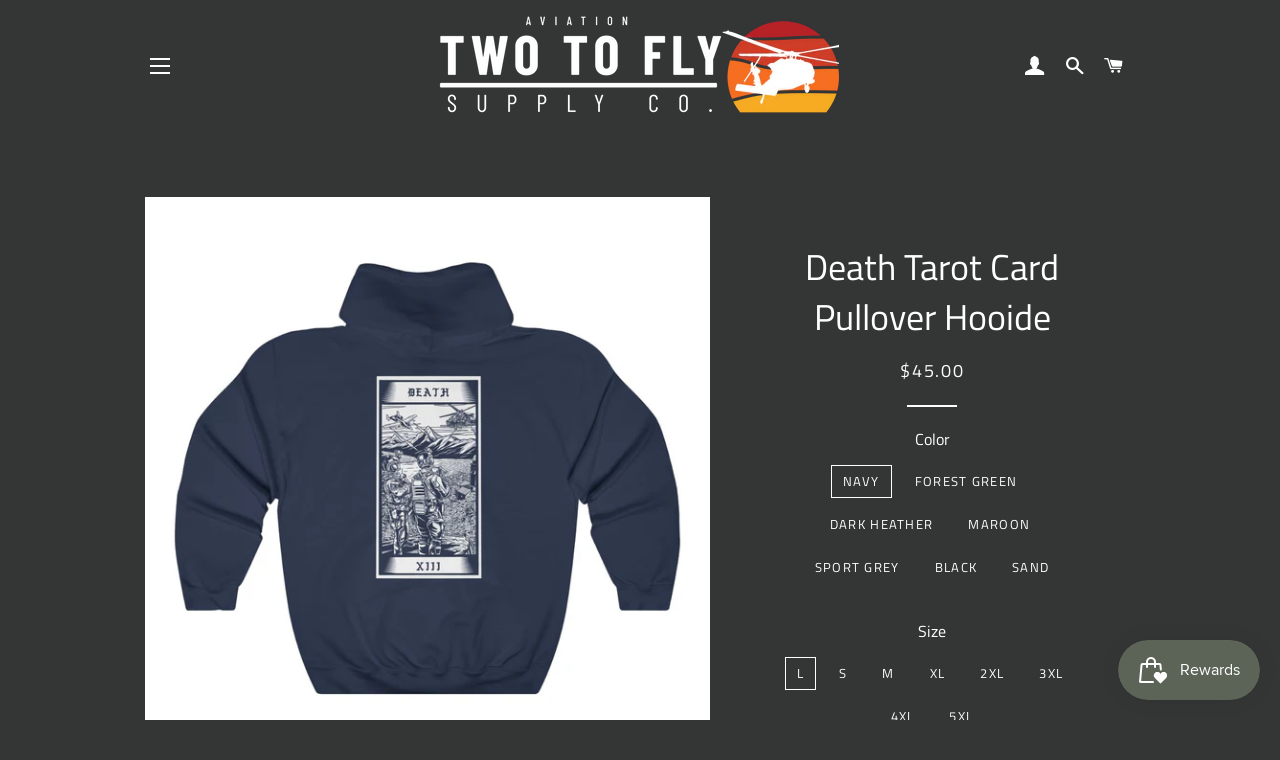

--- FILE ---
content_type: text/html; charset=utf-8
request_url: https://www.twotofly.net/products/death-tarot-card-pullover-hooide
body_size: 48037
content:
<!doctype html>
<html class="no-js" lang="en">
<head>

  <!-- Basic page needs ================================================== -->
  <meta charset="utf-8">
  <meta http-equiv="X-UA-Compatible" content="IE=edge,chrome=1">

  

  <!-- Title and description ================================================== -->
  <title>
  Death Tarot Card Pullover Hooide &ndash; Two to Fly
  </title>

  
  <meta name="description" content="A unisex heavy blend hooded sweatshirt is relaxation itself. The material is a thick blend of cotton and polyester. This makes for a plush, soft feel alongside warmth. It&#39;s also a great surface for printing. There are no side seams. A spacious kangaroo pocket hangs in front. The hood&#39;s drawstring is the same color as t">
  

  <!-- Helpers ================================================== -->
  <!-- /snippets/social-meta-tags.liquid -->




<meta property="og:site_name" content="Two to Fly">
<meta property="og:url" content="https://www.twotofly.net/products/death-tarot-card-pullover-hooide">
<meta property="og:title" content="Death Tarot Card Pullover Hooide">
<meta property="og:type" content="product">
<meta property="og:description" content="A unisex heavy blend hooded sweatshirt is relaxation itself. The material is a thick blend of cotton and polyester. This makes for a plush, soft feel alongside warmth. It&#39;s also a great surface for printing. There are no side seams. A spacious kangaroo pocket hangs in front. The hood&#39;s drawstring is the same color as t">

  <meta property="og:price:amount" content="45.00">
  <meta property="og:price:currency" content="USD">

<meta property="og:image" content="http://www.twotofly.net/cdn/shop/products/b3f610b425b3ba15a1678a47af5e6775_1200x1200.jpg?v=1634407953"><meta property="og:image" content="http://www.twotofly.net/cdn/shop/products/6fddd173a8194b0a77fbc5c7e038ea60_50f6892a-3c5b-4a25-b747-844e902c76af_1200x1200.jpg?v=1634407953"><meta property="og:image" content="http://www.twotofly.net/cdn/shop/products/cc3d9d7b502284e4836e508e7909a560_1200x1200.jpg?v=1634407953">
<meta property="og:image:secure_url" content="https://www.twotofly.net/cdn/shop/products/b3f610b425b3ba15a1678a47af5e6775_1200x1200.jpg?v=1634407953"><meta property="og:image:secure_url" content="https://www.twotofly.net/cdn/shop/products/6fddd173a8194b0a77fbc5c7e038ea60_50f6892a-3c5b-4a25-b747-844e902c76af_1200x1200.jpg?v=1634407953"><meta property="og:image:secure_url" content="https://www.twotofly.net/cdn/shop/products/cc3d9d7b502284e4836e508e7909a560_1200x1200.jpg?v=1634407953">


<meta name="twitter:card" content="summary_large_image">
<meta name="twitter:title" content="Death Tarot Card Pullover Hooide">
<meta name="twitter:description" content="A unisex heavy blend hooded sweatshirt is relaxation itself. The material is a thick blend of cotton and polyester. This makes for a plush, soft feel alongside warmth. It&#39;s also a great surface for printing. There are no side seams. A spacious kangaroo pocket hangs in front. The hood&#39;s drawstring is the same color as t">

  <link rel="canonical" href="https://www.twotofly.net/products/death-tarot-card-pullover-hooide">
  <meta name="viewport" content="width=device-width,initial-scale=1,shrink-to-fit=no">
  <meta name="theme-color" content="#6c7a7a">

  <!-- CSS ================================================== -->
  <link href="//www.twotofly.net/cdn/shop/t/6/assets/timber.scss.css?v=171684484281714360661759332418" rel="stylesheet" type="text/css" media="all" />
  <link href="//www.twotofly.net/cdn/shop/t/6/assets/theme.scss.css?v=69949805229272621841759332417" rel="stylesheet" type="text/css" media="all" />

  <!-- Sections ================================================== -->
  <script>
    window.theme = window.theme || {};
    theme.strings = {
      zoomClose: "Close (Esc)",
      zoomPrev: "Previous (Left arrow key)",
      zoomNext: "Next (Right arrow key)",
      moneyFormat: "${{amount}}",
      addressError: "Error looking up that address",
      addressNoResults: "No results for that address",
      addressQueryLimit: "You have exceeded the Google API usage limit. Consider upgrading to a \u003ca href=\"https:\/\/developers.google.com\/maps\/premium\/usage-limits\"\u003ePremium Plan\u003c\/a\u003e.",
      authError: "There was a problem authenticating your Google Maps account.",
      cartEmpty: "Your cart is currently empty.",
      cartCookie: "Enable cookies to use the shopping cart",
      cartSavings: "You're saving [savings]"
    };
    theme.settings = {
      cartType: "drawer",
      gridType: "collage"
    };
  </script>

  <script src="//www.twotofly.net/cdn/shop/t/6/assets/jquery-2.2.3.min.js?v=58211863146907186831646756467" type="text/javascript"></script>

  <script src="//www.twotofly.net/cdn/shop/t/6/assets/lazysizes.min.js?v=155223123402716617051646756468" async="async"></script>

  <script src="//www.twotofly.net/cdn/shop/t/6/assets/theme.js?v=99432150544072813011646756480" defer="defer"></script>

  <!-- Header hook for plugins ================================================== -->
  <script>window.performance && window.performance.mark && window.performance.mark('shopify.content_for_header.start');</script><meta name="google-site-verification" content="BYmvVQZktAxgKOTLU1rbgFSQHoTRCu34iP0sehgwEb0">
<meta name="google-site-verification" content="97yXZwTaz3KsbQlwmpE2W1COXt5Q_K2EkOQlgeObTiI">
<meta id="shopify-digital-wallet" name="shopify-digital-wallet" content="/6804406323/digital_wallets/dialog">
<meta name="shopify-checkout-api-token" content="91bf63aaab230f0b890116efcf137d60">
<meta id="in-context-paypal-metadata" data-shop-id="6804406323" data-venmo-supported="false" data-environment="production" data-locale="en_US" data-paypal-v4="true" data-currency="USD">
<link rel="alternate" type="application/json+oembed" href="https://www.twotofly.net/products/death-tarot-card-pullover-hooide.oembed">
<script async="async" src="/checkouts/internal/preloads.js?locale=en-US"></script>
<link rel="preconnect" href="https://shop.app" crossorigin="anonymous">
<script async="async" src="https://shop.app/checkouts/internal/preloads.js?locale=en-US&shop_id=6804406323" crossorigin="anonymous"></script>
<script id="apple-pay-shop-capabilities" type="application/json">{"shopId":6804406323,"countryCode":"US","currencyCode":"USD","merchantCapabilities":["supports3DS"],"merchantId":"gid:\/\/shopify\/Shop\/6804406323","merchantName":"Two to Fly","requiredBillingContactFields":["postalAddress","email","phone"],"requiredShippingContactFields":["postalAddress","email","phone"],"shippingType":"shipping","supportedNetworks":["visa","masterCard","amex","discover","elo","jcb"],"total":{"type":"pending","label":"Two to Fly","amount":"1.00"},"shopifyPaymentsEnabled":true,"supportsSubscriptions":true}</script>
<script id="shopify-features" type="application/json">{"accessToken":"91bf63aaab230f0b890116efcf137d60","betas":["rich-media-storefront-analytics"],"domain":"www.twotofly.net","predictiveSearch":true,"shopId":6804406323,"locale":"en"}</script>
<script>var Shopify = Shopify || {};
Shopify.shop = "two-to-fly.myshopify.com";
Shopify.locale = "en";
Shopify.currency = {"active":"USD","rate":"1.0"};
Shopify.country = "US";
Shopify.theme = {"name":"Two to Fly v1 with Installments message","id":131355574529,"schema_name":"Brooklyn","schema_version":"12.2.0","theme_store_id":730,"role":"main"};
Shopify.theme.handle = "null";
Shopify.theme.style = {"id":null,"handle":null};
Shopify.cdnHost = "www.twotofly.net/cdn";
Shopify.routes = Shopify.routes || {};
Shopify.routes.root = "/";</script>
<script type="module">!function(o){(o.Shopify=o.Shopify||{}).modules=!0}(window);</script>
<script>!function(o){function n(){var o=[];function n(){o.push(Array.prototype.slice.apply(arguments))}return n.q=o,n}var t=o.Shopify=o.Shopify||{};t.loadFeatures=n(),t.autoloadFeatures=n()}(window);</script>
<script>
  window.ShopifyPay = window.ShopifyPay || {};
  window.ShopifyPay.apiHost = "shop.app\/pay";
  window.ShopifyPay.redirectState = null;
</script>
<script id="shop-js-analytics" type="application/json">{"pageType":"product"}</script>
<script defer="defer" async type="module" src="//www.twotofly.net/cdn/shopifycloud/shop-js/modules/v2/client.init-shop-cart-sync_BApSsMSl.en.esm.js"></script>
<script defer="defer" async type="module" src="//www.twotofly.net/cdn/shopifycloud/shop-js/modules/v2/chunk.common_CBoos6YZ.esm.js"></script>
<script type="module">
  await import("//www.twotofly.net/cdn/shopifycloud/shop-js/modules/v2/client.init-shop-cart-sync_BApSsMSl.en.esm.js");
await import("//www.twotofly.net/cdn/shopifycloud/shop-js/modules/v2/chunk.common_CBoos6YZ.esm.js");

  window.Shopify.SignInWithShop?.initShopCartSync?.({"fedCMEnabled":true,"windoidEnabled":true});

</script>
<script defer="defer" async type="module" src="//www.twotofly.net/cdn/shopifycloud/shop-js/modules/v2/client.payment-terms_BHOWV7U_.en.esm.js"></script>
<script defer="defer" async type="module" src="//www.twotofly.net/cdn/shopifycloud/shop-js/modules/v2/chunk.common_CBoos6YZ.esm.js"></script>
<script defer="defer" async type="module" src="//www.twotofly.net/cdn/shopifycloud/shop-js/modules/v2/chunk.modal_Bu1hFZFC.esm.js"></script>
<script type="module">
  await import("//www.twotofly.net/cdn/shopifycloud/shop-js/modules/v2/client.payment-terms_BHOWV7U_.en.esm.js");
await import("//www.twotofly.net/cdn/shopifycloud/shop-js/modules/v2/chunk.common_CBoos6YZ.esm.js");
await import("//www.twotofly.net/cdn/shopifycloud/shop-js/modules/v2/chunk.modal_Bu1hFZFC.esm.js");

  
</script>
<script>
  window.Shopify = window.Shopify || {};
  if (!window.Shopify.featureAssets) window.Shopify.featureAssets = {};
  window.Shopify.featureAssets['shop-js'] = {"shop-cart-sync":["modules/v2/client.shop-cart-sync_DJczDl9f.en.esm.js","modules/v2/chunk.common_CBoos6YZ.esm.js"],"init-fed-cm":["modules/v2/client.init-fed-cm_BzwGC0Wi.en.esm.js","modules/v2/chunk.common_CBoos6YZ.esm.js"],"init-windoid":["modules/v2/client.init-windoid_BS26ThXS.en.esm.js","modules/v2/chunk.common_CBoos6YZ.esm.js"],"shop-cash-offers":["modules/v2/client.shop-cash-offers_DthCPNIO.en.esm.js","modules/v2/chunk.common_CBoos6YZ.esm.js","modules/v2/chunk.modal_Bu1hFZFC.esm.js"],"shop-button":["modules/v2/client.shop-button_D_JX508o.en.esm.js","modules/v2/chunk.common_CBoos6YZ.esm.js"],"init-shop-email-lookup-coordinator":["modules/v2/client.init-shop-email-lookup-coordinator_DFwWcvrS.en.esm.js","modules/v2/chunk.common_CBoos6YZ.esm.js"],"shop-toast-manager":["modules/v2/client.shop-toast-manager_tEhgP2F9.en.esm.js","modules/v2/chunk.common_CBoos6YZ.esm.js"],"shop-login-button":["modules/v2/client.shop-login-button_DwLgFT0K.en.esm.js","modules/v2/chunk.common_CBoos6YZ.esm.js","modules/v2/chunk.modal_Bu1hFZFC.esm.js"],"avatar":["modules/v2/client.avatar_BTnouDA3.en.esm.js"],"init-shop-cart-sync":["modules/v2/client.init-shop-cart-sync_BApSsMSl.en.esm.js","modules/v2/chunk.common_CBoos6YZ.esm.js"],"pay-button":["modules/v2/client.pay-button_BuNmcIr_.en.esm.js","modules/v2/chunk.common_CBoos6YZ.esm.js"],"init-shop-for-new-customer-accounts":["modules/v2/client.init-shop-for-new-customer-accounts_DrjXSI53.en.esm.js","modules/v2/client.shop-login-button_DwLgFT0K.en.esm.js","modules/v2/chunk.common_CBoos6YZ.esm.js","modules/v2/chunk.modal_Bu1hFZFC.esm.js"],"init-customer-accounts-sign-up":["modules/v2/client.init-customer-accounts-sign-up_TlVCiykN.en.esm.js","modules/v2/client.shop-login-button_DwLgFT0K.en.esm.js","modules/v2/chunk.common_CBoos6YZ.esm.js","modules/v2/chunk.modal_Bu1hFZFC.esm.js"],"shop-follow-button":["modules/v2/client.shop-follow-button_C5D3XtBb.en.esm.js","modules/v2/chunk.common_CBoos6YZ.esm.js","modules/v2/chunk.modal_Bu1hFZFC.esm.js"],"checkout-modal":["modules/v2/client.checkout-modal_8TC_1FUY.en.esm.js","modules/v2/chunk.common_CBoos6YZ.esm.js","modules/v2/chunk.modal_Bu1hFZFC.esm.js"],"init-customer-accounts":["modules/v2/client.init-customer-accounts_C0Oh2ljF.en.esm.js","modules/v2/client.shop-login-button_DwLgFT0K.en.esm.js","modules/v2/chunk.common_CBoos6YZ.esm.js","modules/v2/chunk.modal_Bu1hFZFC.esm.js"],"lead-capture":["modules/v2/client.lead-capture_Cq0gfm7I.en.esm.js","modules/v2/chunk.common_CBoos6YZ.esm.js","modules/v2/chunk.modal_Bu1hFZFC.esm.js"],"shop-login":["modules/v2/client.shop-login_BmtnoEUo.en.esm.js","modules/v2/chunk.common_CBoos6YZ.esm.js","modules/v2/chunk.modal_Bu1hFZFC.esm.js"],"payment-terms":["modules/v2/client.payment-terms_BHOWV7U_.en.esm.js","modules/v2/chunk.common_CBoos6YZ.esm.js","modules/v2/chunk.modal_Bu1hFZFC.esm.js"]};
</script>
<script>(function() {
  var isLoaded = false;
  function asyncLoad() {
    if (isLoaded) return;
    isLoaded = true;
    var urls = ["https:\/\/js.smile.io\/v1\/smile-shopify.js?shop=two-to-fly.myshopify.com","\/\/cdn.shopify.com\/proxy\/86fa5a0e4147824b35bf3b522c2e90e473052586c2ce8f0310e501a6524adafa\/static.cdn.printful.com\/static\/js\/external\/shopify-product-customizer.js?v=0.28\u0026shop=two-to-fly.myshopify.com\u0026sp-cache-control=cHVibGljLCBtYXgtYWdlPTkwMA","https:\/\/cdn.shopify.com\/s\/files\/1\/0068\/0440\/6323\/t\/3\/assets\/pop_6804406323.js?v=1683687939\u0026shop=two-to-fly.myshopify.com","https:\/\/sales-pop.carecart.io\/lib\/salesnotifier.js?shop=two-to-fly.myshopify.com","https:\/\/s3-us-west-2.amazonaws.com\/da-restock\/da-restock.js?shop=two-to-fly.myshopify.com","https:\/\/assets.getuploadkit.com\/assets\/uploadkit-client.js?shop=two-to-fly.myshopify.com"];
    for (var i = 0; i < urls.length; i++) {
      var s = document.createElement('script');
      s.type = 'text/javascript';
      s.async = true;
      s.src = urls[i];
      var x = document.getElementsByTagName('script')[0];
      x.parentNode.insertBefore(s, x);
    }
  };
  if(window.attachEvent) {
    window.attachEvent('onload', asyncLoad);
  } else {
    window.addEventListener('load', asyncLoad, false);
  }
})();</script>
<script id="__st">var __st={"a":6804406323,"offset":-21600,"reqid":"d91bad8c-951d-468d-8445-2ecb3b264c4f-1768873728","pageurl":"www.twotofly.net\/products\/death-tarot-card-pullover-hooide","u":"3a800fe4d027","p":"product","rtyp":"product","rid":7017827270846};</script>
<script>window.ShopifyPaypalV4VisibilityTracking = true;</script>
<script id="captcha-bootstrap">!function(){'use strict';const t='contact',e='account',n='new_comment',o=[[t,t],['blogs',n],['comments',n],[t,'customer']],c=[[e,'customer_login'],[e,'guest_login'],[e,'recover_customer_password'],[e,'create_customer']],r=t=>t.map((([t,e])=>`form[action*='/${t}']:not([data-nocaptcha='true']) input[name='form_type'][value='${e}']`)).join(','),a=t=>()=>t?[...document.querySelectorAll(t)].map((t=>t.form)):[];function s(){const t=[...o],e=r(t);return a(e)}const i='password',u='form_key',d=['recaptcha-v3-token','g-recaptcha-response','h-captcha-response',i],f=()=>{try{return window.sessionStorage}catch{return}},m='__shopify_v',_=t=>t.elements[u];function p(t,e,n=!1){try{const o=window.sessionStorage,c=JSON.parse(o.getItem(e)),{data:r}=function(t){const{data:e,action:n}=t;return t[m]||n?{data:e,action:n}:{data:t,action:n}}(c);for(const[e,n]of Object.entries(r))t.elements[e]&&(t.elements[e].value=n);n&&o.removeItem(e)}catch(o){console.error('form repopulation failed',{error:o})}}const l='form_type',E='cptcha';function T(t){t.dataset[E]=!0}const w=window,h=w.document,L='Shopify',v='ce_forms',y='captcha';let A=!1;((t,e)=>{const n=(g='f06e6c50-85a8-45c8-87d0-21a2b65856fe',I='https://cdn.shopify.com/shopifycloud/storefront-forms-hcaptcha/ce_storefront_forms_captcha_hcaptcha.v1.5.2.iife.js',D={infoText:'Protected by hCaptcha',privacyText:'Privacy',termsText:'Terms'},(t,e,n)=>{const o=w[L][v],c=o.bindForm;if(c)return c(t,g,e,D).then(n);var r;o.q.push([[t,g,e,D],n]),r=I,A||(h.body.append(Object.assign(h.createElement('script'),{id:'captcha-provider',async:!0,src:r})),A=!0)});var g,I,D;w[L]=w[L]||{},w[L][v]=w[L][v]||{},w[L][v].q=[],w[L][y]=w[L][y]||{},w[L][y].protect=function(t,e){n(t,void 0,e),T(t)},Object.freeze(w[L][y]),function(t,e,n,w,h,L){const[v,y,A,g]=function(t,e,n){const i=e?o:[],u=t?c:[],d=[...i,...u],f=r(d),m=r(i),_=r(d.filter((([t,e])=>n.includes(e))));return[a(f),a(m),a(_),s()]}(w,h,L),I=t=>{const e=t.target;return e instanceof HTMLFormElement?e:e&&e.form},D=t=>v().includes(t);t.addEventListener('submit',(t=>{const e=I(t);if(!e)return;const n=D(e)&&!e.dataset.hcaptchaBound&&!e.dataset.recaptchaBound,o=_(e),c=g().includes(e)&&(!o||!o.value);(n||c)&&t.preventDefault(),c&&!n&&(function(t){try{if(!f())return;!function(t){const e=f();if(!e)return;const n=_(t);if(!n)return;const o=n.value;o&&e.removeItem(o)}(t);const e=Array.from(Array(32),(()=>Math.random().toString(36)[2])).join('');!function(t,e){_(t)||t.append(Object.assign(document.createElement('input'),{type:'hidden',name:u})),t.elements[u].value=e}(t,e),function(t,e){const n=f();if(!n)return;const o=[...t.querySelectorAll(`input[type='${i}']`)].map((({name:t})=>t)),c=[...d,...o],r={};for(const[a,s]of new FormData(t).entries())c.includes(a)||(r[a]=s);n.setItem(e,JSON.stringify({[m]:1,action:t.action,data:r}))}(t,e)}catch(e){console.error('failed to persist form',e)}}(e),e.submit())}));const S=(t,e)=>{t&&!t.dataset[E]&&(n(t,e.some((e=>e===t))),T(t))};for(const o of['focusin','change'])t.addEventListener(o,(t=>{const e=I(t);D(e)&&S(e,y())}));const B=e.get('form_key'),M=e.get(l),P=B&&M;t.addEventListener('DOMContentLoaded',(()=>{const t=y();if(P)for(const e of t)e.elements[l].value===M&&p(e,B);[...new Set([...A(),...v().filter((t=>'true'===t.dataset.shopifyCaptcha))])].forEach((e=>S(e,t)))}))}(h,new URLSearchParams(w.location.search),n,t,e,['guest_login'])})(!0,!0)}();</script>
<script integrity="sha256-4kQ18oKyAcykRKYeNunJcIwy7WH5gtpwJnB7kiuLZ1E=" data-source-attribution="shopify.loadfeatures" defer="defer" src="//www.twotofly.net/cdn/shopifycloud/storefront/assets/storefront/load_feature-a0a9edcb.js" crossorigin="anonymous"></script>
<script crossorigin="anonymous" defer="defer" src="//www.twotofly.net/cdn/shopifycloud/storefront/assets/shopify_pay/storefront-65b4c6d7.js?v=20250812"></script>
<script data-source-attribution="shopify.dynamic_checkout.dynamic.init">var Shopify=Shopify||{};Shopify.PaymentButton=Shopify.PaymentButton||{isStorefrontPortableWallets:!0,init:function(){window.Shopify.PaymentButton.init=function(){};var t=document.createElement("script");t.src="https://www.twotofly.net/cdn/shopifycloud/portable-wallets/latest/portable-wallets.en.js",t.type="module",document.head.appendChild(t)}};
</script>
<script data-source-attribution="shopify.dynamic_checkout.buyer_consent">
  function portableWalletsHideBuyerConsent(e){var t=document.getElementById("shopify-buyer-consent"),n=document.getElementById("shopify-subscription-policy-button");t&&n&&(t.classList.add("hidden"),t.setAttribute("aria-hidden","true"),n.removeEventListener("click",e))}function portableWalletsShowBuyerConsent(e){var t=document.getElementById("shopify-buyer-consent"),n=document.getElementById("shopify-subscription-policy-button");t&&n&&(t.classList.remove("hidden"),t.removeAttribute("aria-hidden"),n.addEventListener("click",e))}window.Shopify?.PaymentButton&&(window.Shopify.PaymentButton.hideBuyerConsent=portableWalletsHideBuyerConsent,window.Shopify.PaymentButton.showBuyerConsent=portableWalletsShowBuyerConsent);
</script>
<script>
  function portableWalletsCleanup(e){e&&e.src&&console.error("Failed to load portable wallets script "+e.src);var t=document.querySelectorAll("shopify-accelerated-checkout .shopify-payment-button__skeleton, shopify-accelerated-checkout-cart .wallet-cart-button__skeleton"),e=document.getElementById("shopify-buyer-consent");for(let e=0;e<t.length;e++)t[e].remove();e&&e.remove()}function portableWalletsNotLoadedAsModule(e){e instanceof ErrorEvent&&"string"==typeof e.message&&e.message.includes("import.meta")&&"string"==typeof e.filename&&e.filename.includes("portable-wallets")&&(window.removeEventListener("error",portableWalletsNotLoadedAsModule),window.Shopify.PaymentButton.failedToLoad=e,"loading"===document.readyState?document.addEventListener("DOMContentLoaded",window.Shopify.PaymentButton.init):window.Shopify.PaymentButton.init())}window.addEventListener("error",portableWalletsNotLoadedAsModule);
</script>

<script type="module" src="https://www.twotofly.net/cdn/shopifycloud/portable-wallets/latest/portable-wallets.en.js" onError="portableWalletsCleanup(this)" crossorigin="anonymous"></script>
<script nomodule>
  document.addEventListener("DOMContentLoaded", portableWalletsCleanup);
</script>

<link id="shopify-accelerated-checkout-styles" rel="stylesheet" media="screen" href="https://www.twotofly.net/cdn/shopifycloud/portable-wallets/latest/accelerated-checkout-backwards-compat.css" crossorigin="anonymous">
<style id="shopify-accelerated-checkout-cart">
        #shopify-buyer-consent {
  margin-top: 1em;
  display: inline-block;
  width: 100%;
}

#shopify-buyer-consent.hidden {
  display: none;
}

#shopify-subscription-policy-button {
  background: none;
  border: none;
  padding: 0;
  text-decoration: underline;
  font-size: inherit;
  cursor: pointer;
}

#shopify-subscription-policy-button::before {
  box-shadow: none;
}

      </style>

<script>window.performance && window.performance.mark && window.performance.mark('shopify.content_for_header.end');</script>

  <script src="//www.twotofly.net/cdn/shop/t/6/assets/modernizr.min.js?v=21391054748206432451646756468" type="text/javascript"></script>

  
  

  
<!-- Start of Judge.me Core -->
<link rel="dns-prefetch" href="https://cdn.judge.me/">
<script data-cfasync='false' class='jdgm-settings-script'>window.jdgmSettings={"pagination":5,"disable_web_reviews":false,"badge_no_review_text":"No reviews","badge_n_reviews_text":"{{ n }} review/reviews","badge_star_color":"#ede037","hide_badge_preview_if_no_reviews":true,"badge_hide_text":false,"enforce_center_preview_badge":false,"widget_title":"Customer Reviews","widget_open_form_text":"Write a review","widget_close_form_text":"Cancel review","widget_refresh_page_text":"Refresh page","widget_summary_text":"Based on {{ number_of_reviews }} review/reviews","widget_no_review_text":"Be the first to write a review","widget_name_field_text":"Display name","widget_verified_name_field_text":"Verified Name (public)","widget_name_placeholder_text":"Display name","widget_required_field_error_text":"This field is required.","widget_email_field_text":"Email address","widget_verified_email_field_text":"Verified Email (private, can not be edited)","widget_email_placeholder_text":"Your email address","widget_email_field_error_text":"Please enter a valid email address.","widget_rating_field_text":"Rating","widget_review_title_field_text":"Review Title","widget_review_title_placeholder_text":"Give your review a title","widget_review_body_field_text":"Review content","widget_review_body_placeholder_text":"Start writing here...","widget_pictures_field_text":"Picture/Video (optional)","widget_submit_review_text":"Submit Review","widget_submit_verified_review_text":"Submit Verified Review","widget_submit_success_msg_with_auto_publish":"Thank you! Please refresh the page in a few moments to see your review. You can remove or edit your review by logging into \u003ca href='https://judge.me/login' target='_blank' rel='nofollow noopener'\u003eJudge.me\u003c/a\u003e","widget_submit_success_msg_no_auto_publish":"Thank you! Your review will be published as soon as it is approved by the shop admin. You can remove or edit your review by logging into \u003ca href='https://judge.me/login' target='_blank' rel='nofollow noopener'\u003eJudge.me\u003c/a\u003e","widget_show_default_reviews_out_of_total_text":"Showing {{ n_reviews_shown }} out of {{ n_reviews }} reviews.","widget_show_all_link_text":"Show all","widget_show_less_link_text":"Show less","widget_author_said_text":"{{ reviewer_name }} said:","widget_days_text":"{{ n }} days ago","widget_weeks_text":"{{ n }} week/weeks ago","widget_months_text":"{{ n }} month/months ago","widget_years_text":"{{ n }} year/years ago","widget_yesterday_text":"Yesterday","widget_today_text":"Today","widget_replied_text":"\u003e\u003e {{ shop_name }} replied:","widget_read_more_text":"Read more","widget_reviewer_name_as_initial":"","widget_rating_filter_color":"#fbcd0a","widget_rating_filter_see_all_text":"See all reviews","widget_sorting_most_recent_text":"Most Recent","widget_sorting_highest_rating_text":"Highest Rating","widget_sorting_lowest_rating_text":"Lowest Rating","widget_sorting_with_pictures_text":"Only Pictures","widget_sorting_most_helpful_text":"Most Helpful","widget_open_question_form_text":"Ask a question","widget_reviews_subtab_text":"Reviews","widget_questions_subtab_text":"Questions","widget_question_label_text":"Question","widget_answer_label_text":"Answer","widget_question_placeholder_text":"Write your question here","widget_submit_question_text":"Submit Question","widget_question_submit_success_text":"Thank you for your question! We will notify you once it gets answered.","widget_star_color":"#ede037","verified_badge_text":"Verified","verified_badge_bg_color":"","verified_badge_text_color":"","verified_badge_placement":"left-of-reviewer-name","widget_review_max_height":"","widget_hide_border":false,"widget_social_share":false,"widget_thumb":false,"widget_review_location_show":false,"widget_location_format":"","all_reviews_include_out_of_store_products":true,"all_reviews_out_of_store_text":"(out of store)","all_reviews_pagination":100,"all_reviews_product_name_prefix_text":"about","enable_review_pictures":false,"enable_question_anwser":false,"widget_theme":"default","review_date_format":"mm/dd/yyyy","default_sort_method":"most-recent","widget_product_reviews_subtab_text":"Product Reviews","widget_shop_reviews_subtab_text":"Shop Reviews","widget_other_products_reviews_text":"Reviews for other products","widget_store_reviews_subtab_text":"Store reviews","widget_no_store_reviews_text":"This store hasn't received any reviews yet","widget_web_restriction_product_reviews_text":"This product hasn't received any reviews yet","widget_no_items_text":"No items found","widget_show_more_text":"Show more","widget_write_a_store_review_text":"Write a Store Review","widget_other_languages_heading":"Reviews in Other Languages","widget_translate_review_text":"Translate review to {{ language }}","widget_translating_review_text":"Translating...","widget_show_original_translation_text":"Show original ({{ language }})","widget_translate_review_failed_text":"Review couldn't be translated.","widget_translate_review_retry_text":"Retry","widget_translate_review_try_again_later_text":"Try again later","show_product_url_for_grouped_product":false,"widget_sorting_pictures_first_text":"Pictures First","show_pictures_on_all_rev_page_mobile":false,"show_pictures_on_all_rev_page_desktop":false,"floating_tab_hide_mobile_install_preference":false,"floating_tab_button_name":"★ Reviews","floating_tab_title":"Let customers speak for us","floating_tab_button_color":"","floating_tab_button_background_color":"","floating_tab_url":"","floating_tab_url_enabled":false,"floating_tab_tab_style":"text","all_reviews_text_badge_text":"Customers rate us {{ shop.metafields.judgeme.all_reviews_rating | round: 1 }}/5 based on {{ shop.metafields.judgeme.all_reviews_count }} reviews.","all_reviews_text_badge_text_branded_style":"{{ shop.metafields.judgeme.all_reviews_rating | round: 1 }} out of 5 stars based on {{ shop.metafields.judgeme.all_reviews_count }} reviews","is_all_reviews_text_badge_a_link":false,"show_stars_for_all_reviews_text_badge":false,"all_reviews_text_badge_url":"","all_reviews_text_style":"text","all_reviews_text_color_style":"judgeme_brand_color","all_reviews_text_color":"#108474","all_reviews_text_show_jm_brand":true,"featured_carousel_show_header":true,"featured_carousel_title":"Let customers speak for us","testimonials_carousel_title":"Customers are saying","videos_carousel_title":"Real customer stories","cards_carousel_title":"Customers are saying","featured_carousel_count_text":"from {{ n }} reviews","featured_carousel_add_link_to_all_reviews_page":false,"featured_carousel_url":"","featured_carousel_show_images":true,"featured_carousel_autoslide_interval":5,"featured_carousel_arrows_on_the_sides":false,"featured_carousel_height":250,"featured_carousel_width":80,"featured_carousel_image_size":0,"featured_carousel_image_height":250,"featured_carousel_arrow_color":"#eeeeee","verified_count_badge_style":"vintage","verified_count_badge_orientation":"horizontal","verified_count_badge_color_style":"judgeme_brand_color","verified_count_badge_color":"#108474","is_verified_count_badge_a_link":false,"verified_count_badge_url":"","verified_count_badge_show_jm_brand":true,"widget_rating_preset_default":5,"widget_first_sub_tab":"product-reviews","widget_show_histogram":true,"widget_histogram_use_custom_color":false,"widget_pagination_use_custom_color":false,"widget_star_use_custom_color":true,"widget_verified_badge_use_custom_color":false,"widget_write_review_use_custom_color":false,"picture_reminder_submit_button":"Upload Pictures","enable_review_videos":false,"mute_video_by_default":false,"widget_sorting_videos_first_text":"Videos First","widget_review_pending_text":"Pending","featured_carousel_items_for_large_screen":3,"social_share_options_order":"Facebook,Twitter","remove_microdata_snippet":false,"disable_json_ld":false,"enable_json_ld_products":false,"preview_badge_show_question_text":false,"preview_badge_no_question_text":"No questions","preview_badge_n_question_text":"{{ number_of_questions }} question/questions","qa_badge_show_icon":false,"qa_badge_position":"same-row","remove_judgeme_branding":false,"widget_add_search_bar":false,"widget_search_bar_placeholder":"Search","widget_sorting_verified_only_text":"Verified only","featured_carousel_theme":"default","featured_carousel_show_rating":true,"featured_carousel_show_title":true,"featured_carousel_show_body":true,"featured_carousel_show_date":false,"featured_carousel_show_reviewer":true,"featured_carousel_show_product":false,"featured_carousel_header_background_color":"#108474","featured_carousel_header_text_color":"#ffffff","featured_carousel_name_product_separator":"reviewed","featured_carousel_full_star_background":"#108474","featured_carousel_empty_star_background":"#dadada","featured_carousel_vertical_theme_background":"#f9fafb","featured_carousel_verified_badge_enable":false,"featured_carousel_verified_badge_color":"#108474","featured_carousel_border_style":"round","featured_carousel_review_line_length_limit":3,"featured_carousel_more_reviews_button_text":"Read more reviews","featured_carousel_view_product_button_text":"View product","all_reviews_page_load_reviews_on":"scroll","all_reviews_page_load_more_text":"Load More Reviews","disable_fb_tab_reviews":false,"enable_ajax_cdn_cache":false,"widget_public_name_text":"displayed publicly like","default_reviewer_name":"John Smith","default_reviewer_name_has_non_latin":true,"widget_reviewer_anonymous":"Anonymous","medals_widget_title":"Judge.me Review Medals","medals_widget_background_color":"#f9fafb","medals_widget_position":"footer_all_pages","medals_widget_border_color":"#f9fafb","medals_widget_verified_text_position":"left","medals_widget_use_monochromatic_version":false,"medals_widget_elements_color":"#108474","show_reviewer_avatar":true,"widget_invalid_yt_video_url_error_text":"Not a YouTube video URL","widget_max_length_field_error_text":"Please enter no more than {0} characters.","widget_show_country_flag":false,"widget_show_collected_via_shop_app":true,"widget_verified_by_shop_badge_style":"light","widget_verified_by_shop_text":"Verified by Shop","widget_show_photo_gallery":false,"widget_load_with_code_splitting":true,"widget_ugc_install_preference":false,"widget_ugc_title":"Made by us, Shared by you","widget_ugc_subtitle":"Tag us to see your picture featured in our page","widget_ugc_arrows_color":"#ffffff","widget_ugc_primary_button_text":"Buy Now","widget_ugc_primary_button_background_color":"#108474","widget_ugc_primary_button_text_color":"#ffffff","widget_ugc_primary_button_border_width":"0","widget_ugc_primary_button_border_style":"none","widget_ugc_primary_button_border_color":"#108474","widget_ugc_primary_button_border_radius":"25","widget_ugc_secondary_button_text":"Load More","widget_ugc_secondary_button_background_color":"#ffffff","widget_ugc_secondary_button_text_color":"#108474","widget_ugc_secondary_button_border_width":"2","widget_ugc_secondary_button_border_style":"solid","widget_ugc_secondary_button_border_color":"#108474","widget_ugc_secondary_button_border_radius":"25","widget_ugc_reviews_button_text":"View Reviews","widget_ugc_reviews_button_background_color":"#ffffff","widget_ugc_reviews_button_text_color":"#108474","widget_ugc_reviews_button_border_width":"2","widget_ugc_reviews_button_border_style":"solid","widget_ugc_reviews_button_border_color":"#108474","widget_ugc_reviews_button_border_radius":"25","widget_ugc_reviews_button_link_to":"judgeme-reviews-page","widget_ugc_show_post_date":true,"widget_ugc_max_width":"800","widget_rating_metafield_value_type":true,"widget_primary_color":"#108474","widget_enable_secondary_color":false,"widget_secondary_color":"#edf5f5","widget_summary_average_rating_text":"{{ average_rating }} out of 5","widget_media_grid_title":"Customer photos \u0026 videos","widget_media_grid_see_more_text":"See more","widget_round_style":false,"widget_show_product_medals":true,"widget_verified_by_judgeme_text":"Verified by Judge.me","widget_show_store_medals":true,"widget_verified_by_judgeme_text_in_store_medals":"Verified by Judge.me","widget_media_field_exceed_quantity_message":"Sorry, we can only accept {{ max_media }} for one review.","widget_media_field_exceed_limit_message":"{{ file_name }} is too large, please select a {{ media_type }} less than {{ size_limit }}MB.","widget_review_submitted_text":"Review Submitted!","widget_question_submitted_text":"Question Submitted!","widget_close_form_text_question":"Cancel","widget_write_your_answer_here_text":"Write your answer here","widget_enabled_branded_link":true,"widget_show_collected_by_judgeme":false,"widget_reviewer_name_color":"","widget_write_review_text_color":"","widget_write_review_bg_color":"","widget_collected_by_judgeme_text":"collected by Judge.me","widget_pagination_type":"standard","widget_load_more_text":"Load More","widget_load_more_color":"#108474","widget_full_review_text":"Full Review","widget_read_more_reviews_text":"Read More Reviews","widget_read_questions_text":"Read Questions","widget_questions_and_answers_text":"Questions \u0026 Answers","widget_verified_by_text":"Verified by","widget_verified_text":"Verified","widget_number_of_reviews_text":"{{ number_of_reviews }} reviews","widget_back_button_text":"Back","widget_next_button_text":"Next","widget_custom_forms_filter_button":"Filters","custom_forms_style":"vertical","widget_show_review_information":false,"how_reviews_are_collected":"How reviews are collected?","widget_show_review_keywords":false,"widget_gdpr_statement":"How we use your data: We'll only contact you about the review you left, and only if necessary. By submitting your review, you agree to Judge.me's \u003ca href='https://judge.me/terms' target='_blank' rel='nofollow noopener'\u003eterms\u003c/a\u003e, \u003ca href='https://judge.me/privacy' target='_blank' rel='nofollow noopener'\u003eprivacy\u003c/a\u003e and \u003ca href='https://judge.me/content-policy' target='_blank' rel='nofollow noopener'\u003econtent\u003c/a\u003e policies.","widget_multilingual_sorting_enabled":false,"widget_translate_review_content_enabled":false,"widget_translate_review_content_method":"manual","popup_widget_review_selection":"automatically_with_pictures","popup_widget_round_border_style":true,"popup_widget_show_title":true,"popup_widget_show_body":true,"popup_widget_show_reviewer":false,"popup_widget_show_product":true,"popup_widget_show_pictures":true,"popup_widget_use_review_picture":true,"popup_widget_show_on_home_page":true,"popup_widget_show_on_product_page":true,"popup_widget_show_on_collection_page":true,"popup_widget_show_on_cart_page":true,"popup_widget_position":"bottom_left","popup_widget_first_review_delay":5,"popup_widget_duration":5,"popup_widget_interval":5,"popup_widget_review_count":5,"popup_widget_hide_on_mobile":true,"review_snippet_widget_round_border_style":true,"review_snippet_widget_card_color":"#FFFFFF","review_snippet_widget_slider_arrows_background_color":"#FFFFFF","review_snippet_widget_slider_arrows_color":"#000000","review_snippet_widget_star_color":"#108474","show_product_variant":false,"all_reviews_product_variant_label_text":"Variant: ","widget_show_verified_branding":false,"widget_ai_summary_title":"Customers say","widget_ai_summary_disclaimer":"AI-powered review summary based on recent customer reviews","widget_show_ai_summary":false,"widget_show_ai_summary_bg":false,"widget_show_review_title_input":true,"redirect_reviewers_invited_via_email":"review_widget","request_store_review_after_product_review":false,"request_review_other_products_in_order":false,"review_form_color_scheme":"default","review_form_corner_style":"square","review_form_star_color":{},"review_form_text_color":"#333333","review_form_background_color":"#ffffff","review_form_field_background_color":"#fafafa","review_form_button_color":{},"review_form_button_text_color":"#ffffff","review_form_modal_overlay_color":"#000000","review_content_screen_title_text":"How would you rate this product?","review_content_introduction_text":"We would love it if you would share a bit about your experience.","store_review_form_title_text":"How would you rate this store?","store_review_form_introduction_text":"We would love it if you would share a bit about your experience.","show_review_guidance_text":true,"one_star_review_guidance_text":"Poor","five_star_review_guidance_text":"Great","customer_information_screen_title_text":"About you","customer_information_introduction_text":"Please tell us more about you.","custom_questions_screen_title_text":"Your experience in more detail","custom_questions_introduction_text":"Here are a few questions to help us understand more about your experience.","review_submitted_screen_title_text":"Thanks for your review!","review_submitted_screen_thank_you_text":"We are processing it and it will appear on the store soon.","review_submitted_screen_email_verification_text":"Please confirm your email by clicking the link we just sent you. This helps us keep reviews authentic.","review_submitted_request_store_review_text":"Would you like to share your experience of shopping with us?","review_submitted_review_other_products_text":"Would you like to review these products?","store_review_screen_title_text":"Would you like to share your experience of shopping with us?","store_review_introduction_text":"We value your feedback and use it to improve. Please share any thoughts or suggestions you have.","reviewer_media_screen_title_picture_text":"Share a picture","reviewer_media_introduction_picture_text":"Upload a photo to support your review.","reviewer_media_screen_title_video_text":"Share a video","reviewer_media_introduction_video_text":"Upload a video to support your review.","reviewer_media_screen_title_picture_or_video_text":"Share a picture or video","reviewer_media_introduction_picture_or_video_text":"Upload a photo or video to support your review.","reviewer_media_youtube_url_text":"Paste your Youtube URL here","advanced_settings_next_step_button_text":"Next","advanced_settings_close_review_button_text":"Close","modal_write_review_flow":false,"write_review_flow_required_text":"Required","write_review_flow_privacy_message_text":"We respect your privacy.","write_review_flow_anonymous_text":"Post review as anonymous","write_review_flow_visibility_text":"This won't be visible to other customers.","write_review_flow_multiple_selection_help_text":"Select as many as you like","write_review_flow_single_selection_help_text":"Select one option","write_review_flow_required_field_error_text":"This field is required","write_review_flow_invalid_email_error_text":"Please enter a valid email address","write_review_flow_max_length_error_text":"Max. {{ max_length }} characters.","write_review_flow_media_upload_text":"\u003cb\u003eClick to upload\u003c/b\u003e or drag and drop","write_review_flow_gdpr_statement":"We'll only contact you about your review if necessary. By submitting your review, you agree to our \u003ca href='https://judge.me/terms' target='_blank' rel='nofollow noopener'\u003eterms and conditions\u003c/a\u003e and \u003ca href='https://judge.me/privacy' target='_blank' rel='nofollow noopener'\u003eprivacy policy\u003c/a\u003e.","rating_only_reviews_enabled":false,"show_negative_reviews_help_screen":false,"new_review_flow_help_screen_rating_threshold":3,"negative_review_resolution_screen_title_text":"Tell us more","negative_review_resolution_text":"Your experience matters to us. If there were issues with your purchase, we're here to help. Feel free to reach out to us, we'd love the opportunity to make things right.","negative_review_resolution_button_text":"Contact us","negative_review_resolution_proceed_with_review_text":"Leave a review","negative_review_resolution_subject":"Issue with purchase from {{ shop_name }}.{{ order_name }}","preview_badge_collection_page_install_status":false,"widget_review_custom_css":"","preview_badge_custom_css":"","preview_badge_stars_count":"5-stars","featured_carousel_custom_css":"","floating_tab_custom_css":"","all_reviews_widget_custom_css":"","medals_widget_custom_css":"","verified_badge_custom_css":"","all_reviews_text_custom_css":"","transparency_badges_collected_via_store_invite":false,"transparency_badges_from_another_provider":false,"transparency_badges_collected_from_store_visitor":false,"transparency_badges_collected_by_verified_review_provider":false,"transparency_badges_earned_reward":false,"transparency_badges_collected_via_store_invite_text":"Review collected via store invitation","transparency_badges_from_another_provider_text":"Review collected from another provider","transparency_badges_collected_from_store_visitor_text":"Review collected from a store visitor","transparency_badges_written_in_google_text":"Review written in Google","transparency_badges_written_in_etsy_text":"Review written in Etsy","transparency_badges_written_in_shop_app_text":"Review written in Shop App","transparency_badges_earned_reward_text":"Review earned a reward for future purchase","product_review_widget_per_page":10,"widget_store_review_label_text":"Review about the store","checkout_comment_extension_title_on_product_page":"Customer Comments","checkout_comment_extension_num_latest_comment_show":5,"checkout_comment_extension_format":"name_and_timestamp","checkout_comment_customer_name":"last_initial","checkout_comment_comment_notification":true,"preview_badge_collection_page_install_preference":false,"preview_badge_home_page_install_preference":false,"preview_badge_product_page_install_preference":true,"review_widget_install_preference":"","review_carousel_install_preference":false,"floating_reviews_tab_install_preference":"none","verified_reviews_count_badge_install_preference":false,"all_reviews_text_install_preference":false,"review_widget_best_location":false,"judgeme_medals_install_preference":false,"review_widget_revamp_enabled":false,"review_widget_qna_enabled":false,"review_widget_header_theme":"minimal","review_widget_widget_title_enabled":true,"review_widget_header_text_size":"medium","review_widget_header_text_weight":"regular","review_widget_average_rating_style":"compact","review_widget_bar_chart_enabled":true,"review_widget_bar_chart_type":"numbers","review_widget_bar_chart_style":"standard","review_widget_expanded_media_gallery_enabled":false,"review_widget_reviews_section_theme":"standard","review_widget_image_style":"thumbnails","review_widget_review_image_ratio":"square","review_widget_stars_size":"medium","review_widget_verified_badge":"standard_text","review_widget_review_title_text_size":"medium","review_widget_review_text_size":"medium","review_widget_review_text_length":"medium","review_widget_number_of_columns_desktop":3,"review_widget_carousel_transition_speed":5,"review_widget_custom_questions_answers_display":"always","review_widget_button_text_color":"#FFFFFF","review_widget_text_color":"#000000","review_widget_lighter_text_color":"#7B7B7B","review_widget_corner_styling":"soft","review_widget_review_word_singular":"review","review_widget_review_word_plural":"reviews","review_widget_voting_label":"Helpful?","review_widget_shop_reply_label":"Reply from {{ shop_name }}:","review_widget_filters_title":"Filters","qna_widget_question_word_singular":"Question","qna_widget_question_word_plural":"Questions","qna_widget_answer_reply_label":"Answer from {{ answerer_name }}:","qna_content_screen_title_text":"Ask a question about this product","qna_widget_question_required_field_error_text":"Please enter your question.","qna_widget_flow_gdpr_statement":"We'll only contact you about your question if necessary. By submitting your question, you agree to our \u003ca href='https://judge.me/terms' target='_blank' rel='nofollow noopener'\u003eterms and conditions\u003c/a\u003e and \u003ca href='https://judge.me/privacy' target='_blank' rel='nofollow noopener'\u003eprivacy policy\u003c/a\u003e.","qna_widget_question_submitted_text":"Thanks for your question!","qna_widget_close_form_text_question":"Close","qna_widget_question_submit_success_text":"We’ll notify you by email when your question is answered.","all_reviews_widget_v2025_enabled":false,"all_reviews_widget_v2025_header_theme":"default","all_reviews_widget_v2025_widget_title_enabled":true,"all_reviews_widget_v2025_header_text_size":"medium","all_reviews_widget_v2025_header_text_weight":"regular","all_reviews_widget_v2025_average_rating_style":"compact","all_reviews_widget_v2025_bar_chart_enabled":true,"all_reviews_widget_v2025_bar_chart_type":"numbers","all_reviews_widget_v2025_bar_chart_style":"standard","all_reviews_widget_v2025_expanded_media_gallery_enabled":false,"all_reviews_widget_v2025_show_store_medals":true,"all_reviews_widget_v2025_show_photo_gallery":true,"all_reviews_widget_v2025_show_review_keywords":false,"all_reviews_widget_v2025_show_ai_summary":false,"all_reviews_widget_v2025_show_ai_summary_bg":false,"all_reviews_widget_v2025_add_search_bar":false,"all_reviews_widget_v2025_default_sort_method":"most-recent","all_reviews_widget_v2025_reviews_per_page":10,"all_reviews_widget_v2025_reviews_section_theme":"default","all_reviews_widget_v2025_image_style":"thumbnails","all_reviews_widget_v2025_review_image_ratio":"square","all_reviews_widget_v2025_stars_size":"medium","all_reviews_widget_v2025_verified_badge":"bold_badge","all_reviews_widget_v2025_review_title_text_size":"medium","all_reviews_widget_v2025_review_text_size":"medium","all_reviews_widget_v2025_review_text_length":"medium","all_reviews_widget_v2025_number_of_columns_desktop":3,"all_reviews_widget_v2025_carousel_transition_speed":5,"all_reviews_widget_v2025_custom_questions_answers_display":"always","all_reviews_widget_v2025_show_product_variant":false,"all_reviews_widget_v2025_show_reviewer_avatar":true,"all_reviews_widget_v2025_reviewer_name_as_initial":"","all_reviews_widget_v2025_review_location_show":false,"all_reviews_widget_v2025_location_format":"","all_reviews_widget_v2025_show_country_flag":false,"all_reviews_widget_v2025_verified_by_shop_badge_style":"light","all_reviews_widget_v2025_social_share":false,"all_reviews_widget_v2025_social_share_options_order":"Facebook,Twitter,LinkedIn,Pinterest","all_reviews_widget_v2025_pagination_type":"standard","all_reviews_widget_v2025_button_text_color":"#FFFFFF","all_reviews_widget_v2025_text_color":"#000000","all_reviews_widget_v2025_lighter_text_color":"#7B7B7B","all_reviews_widget_v2025_corner_styling":"soft","all_reviews_widget_v2025_title":"Customer reviews","all_reviews_widget_v2025_ai_summary_title":"Customers say about this store","all_reviews_widget_v2025_no_review_text":"Be the first to write a review","platform":"shopify","branding_url":"https://app.judge.me/reviews/stores/www.twotofly.net","branding_text":"Powered by Judge.me","locale":"en","reply_name":"Two to Fly","widget_version":"2.1","footer":true,"autopublish":true,"review_dates":true,"enable_custom_form":false,"shop_use_review_site":true,"shop_locale":"en","enable_multi_locales_translations":false,"show_review_title_input":true,"review_verification_email_status":"always","can_be_branded":true,"reply_name_text":"Two to Fly"};</script> <style class='jdgm-settings-style'>.jdgm-xx{left:0}:not(.jdgm-prev-badge__stars)>.jdgm-star{color:#ede037}.jdgm-histogram .jdgm-star.jdgm-star{color:#ede037}.jdgm-preview-badge .jdgm-star.jdgm-star{color:#ede037}.jdgm-histogram .jdgm-histogram__bar-content{background:#fbcd0a}.jdgm-histogram .jdgm-histogram__bar:after{background:#fbcd0a}.jdgm-prev-badge[data-average-rating='0.00']{display:none !important}.jdgm-author-all-initials{display:none !important}.jdgm-author-last-initial{display:none !important}.jdgm-rev-widg__title{visibility:hidden}.jdgm-rev-widg__summary-text{visibility:hidden}.jdgm-prev-badge__text{visibility:hidden}.jdgm-rev__replier:before{content:'Two to Fly'}.jdgm-rev__prod-link-prefix:before{content:'about'}.jdgm-rev__variant-label:before{content:'Variant: '}.jdgm-rev__out-of-store-text:before{content:'(out of store)'}@media only screen and (min-width: 768px){.jdgm-rev__pics .jdgm-rev_all-rev-page-picture-separator,.jdgm-rev__pics .jdgm-rev__product-picture{display:none}}@media only screen and (max-width: 768px){.jdgm-rev__pics .jdgm-rev_all-rev-page-picture-separator,.jdgm-rev__pics .jdgm-rev__product-picture{display:none}}.jdgm-preview-badge[data-template="collection"]{display:none !important}.jdgm-preview-badge[data-template="index"]{display:none !important}.jdgm-review-widget[data-from-snippet="true"]{display:none !important}.jdgm-verified-count-badget[data-from-snippet="true"]{display:none !important}.jdgm-carousel-wrapper[data-from-snippet="true"]{display:none !important}.jdgm-all-reviews-text[data-from-snippet="true"]{display:none !important}.jdgm-medals-section[data-from-snippet="true"]{display:none !important}.jdgm-ugc-media-wrapper[data-from-snippet="true"]{display:none !important}.jdgm-rev__transparency-badge[data-badge-type="review_collected_via_store_invitation"]{display:none !important}.jdgm-rev__transparency-badge[data-badge-type="review_collected_from_another_provider"]{display:none !important}.jdgm-rev__transparency-badge[data-badge-type="review_collected_from_store_visitor"]{display:none !important}.jdgm-rev__transparency-badge[data-badge-type="review_written_in_etsy"]{display:none !important}.jdgm-rev__transparency-badge[data-badge-type="review_written_in_google_business"]{display:none !important}.jdgm-rev__transparency-badge[data-badge-type="review_written_in_shop_app"]{display:none !important}.jdgm-rev__transparency-badge[data-badge-type="review_earned_for_future_purchase"]{display:none !important}
</style> <style class='jdgm-settings-style'></style>

  
  
  
  <style class='jdgm-miracle-styles'>
  @-webkit-keyframes jdgm-spin{0%{-webkit-transform:rotate(0deg);-ms-transform:rotate(0deg);transform:rotate(0deg)}100%{-webkit-transform:rotate(359deg);-ms-transform:rotate(359deg);transform:rotate(359deg)}}@keyframes jdgm-spin{0%{-webkit-transform:rotate(0deg);-ms-transform:rotate(0deg);transform:rotate(0deg)}100%{-webkit-transform:rotate(359deg);-ms-transform:rotate(359deg);transform:rotate(359deg)}}@font-face{font-family:'JudgemeStar';src:url("[data-uri]") format("woff");font-weight:normal;font-style:normal}.jdgm-star{font-family:'JudgemeStar';display:inline !important;text-decoration:none !important;padding:0 4px 0 0 !important;margin:0 !important;font-weight:bold;opacity:1;-webkit-font-smoothing:antialiased;-moz-osx-font-smoothing:grayscale}.jdgm-star:hover{opacity:1}.jdgm-star:last-of-type{padding:0 !important}.jdgm-star.jdgm--on:before{content:"\e000"}.jdgm-star.jdgm--off:before{content:"\e001"}.jdgm-star.jdgm--half:before{content:"\e002"}.jdgm-widget *{margin:0;line-height:1.4;-webkit-box-sizing:border-box;-moz-box-sizing:border-box;box-sizing:border-box;-webkit-overflow-scrolling:touch}.jdgm-hidden{display:none !important;visibility:hidden !important}.jdgm-temp-hidden{display:none}.jdgm-spinner{width:40px;height:40px;margin:auto;border-radius:50%;border-top:2px solid #eee;border-right:2px solid #eee;border-bottom:2px solid #eee;border-left:2px solid #ccc;-webkit-animation:jdgm-spin 0.8s infinite linear;animation:jdgm-spin 0.8s infinite linear}.jdgm-prev-badge{display:block !important}

</style>


  
  
   
<script data-cfasync="false" type="text/javascript" async src="https://cdn.judge.me/shopify_v2.js"></script>
<link rel="stylesheet" type="text/css" media="nope!" href="https://cdn.judge.me/shopify_v2.css"
      onload="this.media='all',function(){var d=document,e=d.createEvent('Event');e.initEvent('jdgm.doneLoadingCss',!0,!0),d.dispatchEvent(e)}();">
<noscript><link rel="stylesheet" type="text/css" media="all" href="https://cdn.judge.me/shopify_v2.css"></noscript>
<!-- End of Judge.me Core -->



<script src="https://cdn.shopify.com/extensions/1aff304a-11ec-47a0-aee1-7f4ae56792d4/tydal-popups-email-pop-ups-4/assets/pop-app-embed.js" type="text/javascript" defer="defer"></script>
<link href="https://monorail-edge.shopifysvc.com" rel="dns-prefetch">
<script>(function(){if ("sendBeacon" in navigator && "performance" in window) {try {var session_token_from_headers = performance.getEntriesByType('navigation')[0].serverTiming.find(x => x.name == '_s').description;} catch {var session_token_from_headers = undefined;}var session_cookie_matches = document.cookie.match(/_shopify_s=([^;]*)/);var session_token_from_cookie = session_cookie_matches && session_cookie_matches.length === 2 ? session_cookie_matches[1] : "";var session_token = session_token_from_headers || session_token_from_cookie || "";function handle_abandonment_event(e) {var entries = performance.getEntries().filter(function(entry) {return /monorail-edge.shopifysvc.com/.test(entry.name);});if (!window.abandonment_tracked && entries.length === 0) {window.abandonment_tracked = true;var currentMs = Date.now();var navigation_start = performance.timing.navigationStart;var payload = {shop_id: 6804406323,url: window.location.href,navigation_start,duration: currentMs - navigation_start,session_token,page_type: "product"};window.navigator.sendBeacon("https://monorail-edge.shopifysvc.com/v1/produce", JSON.stringify({schema_id: "online_store_buyer_site_abandonment/1.1",payload: payload,metadata: {event_created_at_ms: currentMs,event_sent_at_ms: currentMs}}));}}window.addEventListener('pagehide', handle_abandonment_event);}}());</script>
<script id="web-pixels-manager-setup">(function e(e,d,r,n,o){if(void 0===o&&(o={}),!Boolean(null===(a=null===(i=window.Shopify)||void 0===i?void 0:i.analytics)||void 0===a?void 0:a.replayQueue)){var i,a;window.Shopify=window.Shopify||{};var t=window.Shopify;t.analytics=t.analytics||{};var s=t.analytics;s.replayQueue=[],s.publish=function(e,d,r){return s.replayQueue.push([e,d,r]),!0};try{self.performance.mark("wpm:start")}catch(e){}var l=function(){var e={modern:/Edge?\/(1{2}[4-9]|1[2-9]\d|[2-9]\d{2}|\d{4,})\.\d+(\.\d+|)|Firefox\/(1{2}[4-9]|1[2-9]\d|[2-9]\d{2}|\d{4,})\.\d+(\.\d+|)|Chrom(ium|e)\/(9{2}|\d{3,})\.\d+(\.\d+|)|(Maci|X1{2}).+ Version\/(15\.\d+|(1[6-9]|[2-9]\d|\d{3,})\.\d+)([,.]\d+|)( \(\w+\)|)( Mobile\/\w+|) Safari\/|Chrome.+OPR\/(9{2}|\d{3,})\.\d+\.\d+|(CPU[ +]OS|iPhone[ +]OS|CPU[ +]iPhone|CPU IPhone OS|CPU iPad OS)[ +]+(15[._]\d+|(1[6-9]|[2-9]\d|\d{3,})[._]\d+)([._]\d+|)|Android:?[ /-](13[3-9]|1[4-9]\d|[2-9]\d{2}|\d{4,})(\.\d+|)(\.\d+|)|Android.+Firefox\/(13[5-9]|1[4-9]\d|[2-9]\d{2}|\d{4,})\.\d+(\.\d+|)|Android.+Chrom(ium|e)\/(13[3-9]|1[4-9]\d|[2-9]\d{2}|\d{4,})\.\d+(\.\d+|)|SamsungBrowser\/([2-9]\d|\d{3,})\.\d+/,legacy:/Edge?\/(1[6-9]|[2-9]\d|\d{3,})\.\d+(\.\d+|)|Firefox\/(5[4-9]|[6-9]\d|\d{3,})\.\d+(\.\d+|)|Chrom(ium|e)\/(5[1-9]|[6-9]\d|\d{3,})\.\d+(\.\d+|)([\d.]+$|.*Safari\/(?![\d.]+ Edge\/[\d.]+$))|(Maci|X1{2}).+ Version\/(10\.\d+|(1[1-9]|[2-9]\d|\d{3,})\.\d+)([,.]\d+|)( \(\w+\)|)( Mobile\/\w+|) Safari\/|Chrome.+OPR\/(3[89]|[4-9]\d|\d{3,})\.\d+\.\d+|(CPU[ +]OS|iPhone[ +]OS|CPU[ +]iPhone|CPU IPhone OS|CPU iPad OS)[ +]+(10[._]\d+|(1[1-9]|[2-9]\d|\d{3,})[._]\d+)([._]\d+|)|Android:?[ /-](13[3-9]|1[4-9]\d|[2-9]\d{2}|\d{4,})(\.\d+|)(\.\d+|)|Mobile Safari.+OPR\/([89]\d|\d{3,})\.\d+\.\d+|Android.+Firefox\/(13[5-9]|1[4-9]\d|[2-9]\d{2}|\d{4,})\.\d+(\.\d+|)|Android.+Chrom(ium|e)\/(13[3-9]|1[4-9]\d|[2-9]\d{2}|\d{4,})\.\d+(\.\d+|)|Android.+(UC? ?Browser|UCWEB|U3)[ /]?(15\.([5-9]|\d{2,})|(1[6-9]|[2-9]\d|\d{3,})\.\d+)\.\d+|SamsungBrowser\/(5\.\d+|([6-9]|\d{2,})\.\d+)|Android.+MQ{2}Browser\/(14(\.(9|\d{2,})|)|(1[5-9]|[2-9]\d|\d{3,})(\.\d+|))(\.\d+|)|K[Aa][Ii]OS\/(3\.\d+|([4-9]|\d{2,})\.\d+)(\.\d+|)/},d=e.modern,r=e.legacy,n=navigator.userAgent;return n.match(d)?"modern":n.match(r)?"legacy":"unknown"}(),u="modern"===l?"modern":"legacy",c=(null!=n?n:{modern:"",legacy:""})[u],f=function(e){return[e.baseUrl,"/wpm","/b",e.hashVersion,"modern"===e.buildTarget?"m":"l",".js"].join("")}({baseUrl:d,hashVersion:r,buildTarget:u}),m=function(e){var d=e.version,r=e.bundleTarget,n=e.surface,o=e.pageUrl,i=e.monorailEndpoint;return{emit:function(e){var a=e.status,t=e.errorMsg,s=(new Date).getTime(),l=JSON.stringify({metadata:{event_sent_at_ms:s},events:[{schema_id:"web_pixels_manager_load/3.1",payload:{version:d,bundle_target:r,page_url:o,status:a,surface:n,error_msg:t},metadata:{event_created_at_ms:s}}]});if(!i)return console&&console.warn&&console.warn("[Web Pixels Manager] No Monorail endpoint provided, skipping logging."),!1;try{return self.navigator.sendBeacon.bind(self.navigator)(i,l)}catch(e){}var u=new XMLHttpRequest;try{return u.open("POST",i,!0),u.setRequestHeader("Content-Type","text/plain"),u.send(l),!0}catch(e){return console&&console.warn&&console.warn("[Web Pixels Manager] Got an unhandled error while logging to Monorail."),!1}}}}({version:r,bundleTarget:l,surface:e.surface,pageUrl:self.location.href,monorailEndpoint:e.monorailEndpoint});try{o.browserTarget=l,function(e){var d=e.src,r=e.async,n=void 0===r||r,o=e.onload,i=e.onerror,a=e.sri,t=e.scriptDataAttributes,s=void 0===t?{}:t,l=document.createElement("script"),u=document.querySelector("head"),c=document.querySelector("body");if(l.async=n,l.src=d,a&&(l.integrity=a,l.crossOrigin="anonymous"),s)for(var f in s)if(Object.prototype.hasOwnProperty.call(s,f))try{l.dataset[f]=s[f]}catch(e){}if(o&&l.addEventListener("load",o),i&&l.addEventListener("error",i),u)u.appendChild(l);else{if(!c)throw new Error("Did not find a head or body element to append the script");c.appendChild(l)}}({src:f,async:!0,onload:function(){if(!function(){var e,d;return Boolean(null===(d=null===(e=window.Shopify)||void 0===e?void 0:e.analytics)||void 0===d?void 0:d.initialized)}()){var d=window.webPixelsManager.init(e)||void 0;if(d){var r=window.Shopify.analytics;r.replayQueue.forEach((function(e){var r=e[0],n=e[1],o=e[2];d.publishCustomEvent(r,n,o)})),r.replayQueue=[],r.publish=d.publishCustomEvent,r.visitor=d.visitor,r.initialized=!0}}},onerror:function(){return m.emit({status:"failed",errorMsg:"".concat(f," has failed to load")})},sri:function(e){var d=/^sha384-[A-Za-z0-9+/=]+$/;return"string"==typeof e&&d.test(e)}(c)?c:"",scriptDataAttributes:o}),m.emit({status:"loading"})}catch(e){m.emit({status:"failed",errorMsg:(null==e?void 0:e.message)||"Unknown error"})}}})({shopId: 6804406323,storefrontBaseUrl: "https://www.twotofly.net",extensionsBaseUrl: "https://extensions.shopifycdn.com/cdn/shopifycloud/web-pixels-manager",monorailEndpoint: "https://monorail-edge.shopifysvc.com/unstable/produce_batch",surface: "storefront-renderer",enabledBetaFlags: ["2dca8a86"],webPixelsConfigList: [{"id":"1118503169","configuration":"{\"storeIdentity\":\"two-to-fly.myshopify.com\",\"baseURL\":\"https:\\\/\\\/api.printful.com\\\/shopify-pixels\"}","eventPayloadVersion":"v1","runtimeContext":"STRICT","scriptVersion":"74f275712857ab41bea9d998dcb2f9da","type":"APP","apiClientId":156624,"privacyPurposes":["ANALYTICS","MARKETING","SALE_OF_DATA"],"dataSharingAdjustments":{"protectedCustomerApprovalScopes":["read_customer_address","read_customer_email","read_customer_name","read_customer_personal_data","read_customer_phone"]}},{"id":"976421121","configuration":"{\"webPixelName\":\"Judge.me\"}","eventPayloadVersion":"v1","runtimeContext":"STRICT","scriptVersion":"34ad157958823915625854214640f0bf","type":"APP","apiClientId":683015,"privacyPurposes":["ANALYTICS"],"dataSharingAdjustments":{"protectedCustomerApprovalScopes":["read_customer_email","read_customer_name","read_customer_personal_data","read_customer_phone"]}},{"id":"452886785","configuration":"{\"config\":\"{\\\"pixel_id\\\":\\\"AW-593588779\\\",\\\"target_country\\\":\\\"US\\\",\\\"gtag_events\\\":[{\\\"type\\\":\\\"search\\\",\\\"action_label\\\":\\\"AW-593588779\\\/HTWFCNzKt90BEKvkhZsC\\\"},{\\\"type\\\":\\\"begin_checkout\\\",\\\"action_label\\\":\\\"AW-593588779\\\/c26rCNnKt90BEKvkhZsC\\\"},{\\\"type\\\":\\\"view_item\\\",\\\"action_label\\\":[\\\"AW-593588779\\\/2gddCNPKt90BEKvkhZsC\\\",\\\"MC-SBNTVBBBJ4\\\"]},{\\\"type\\\":\\\"purchase\\\",\\\"action_label\\\":[\\\"AW-593588779\\\/4rMkCNDKt90BEKvkhZsC\\\",\\\"MC-SBNTVBBBJ4\\\"]},{\\\"type\\\":\\\"page_view\\\",\\\"action_label\\\":[\\\"AW-593588779\\\/q4Q2CM3Kt90BEKvkhZsC\\\",\\\"MC-SBNTVBBBJ4\\\"]},{\\\"type\\\":\\\"add_payment_info\\\",\\\"action_label\\\":\\\"AW-593588779\\\/ybefCN_Kt90BEKvkhZsC\\\"},{\\\"type\\\":\\\"add_to_cart\\\",\\\"action_label\\\":\\\"AW-593588779\\\/EKeQCNbKt90BEKvkhZsC\\\"}],\\\"enable_monitoring_mode\\\":false}\"}","eventPayloadVersion":"v1","runtimeContext":"OPEN","scriptVersion":"b2a88bafab3e21179ed38636efcd8a93","type":"APP","apiClientId":1780363,"privacyPurposes":[],"dataSharingAdjustments":{"protectedCustomerApprovalScopes":["read_customer_address","read_customer_email","read_customer_name","read_customer_personal_data","read_customer_phone"]}},{"id":"394625281","configuration":"{\"pixelCode\":\"CKDFSF3C77U5P7OIRKTG\"}","eventPayloadVersion":"v1","runtimeContext":"STRICT","scriptVersion":"22e92c2ad45662f435e4801458fb78cc","type":"APP","apiClientId":4383523,"privacyPurposes":["ANALYTICS","MARKETING","SALE_OF_DATA"],"dataSharingAdjustments":{"protectedCustomerApprovalScopes":["read_customer_address","read_customer_email","read_customer_name","read_customer_personal_data","read_customer_phone"]}},{"id":"185368833","configuration":"{\"pixel_id\":\"193366272257510\",\"pixel_type\":\"facebook_pixel\",\"metaapp_system_user_token\":\"-\"}","eventPayloadVersion":"v1","runtimeContext":"OPEN","scriptVersion":"ca16bc87fe92b6042fbaa3acc2fbdaa6","type":"APP","apiClientId":2329312,"privacyPurposes":["ANALYTICS","MARKETING","SALE_OF_DATA"],"dataSharingAdjustments":{"protectedCustomerApprovalScopes":["read_customer_address","read_customer_email","read_customer_name","read_customer_personal_data","read_customer_phone"]}},{"id":"63111425","configuration":"{\"tagID\":\"2613298586639\"}","eventPayloadVersion":"v1","runtimeContext":"STRICT","scriptVersion":"18031546ee651571ed29edbe71a3550b","type":"APP","apiClientId":3009811,"privacyPurposes":["ANALYTICS","MARKETING","SALE_OF_DATA"],"dataSharingAdjustments":{"protectedCustomerApprovalScopes":["read_customer_address","read_customer_email","read_customer_name","read_customer_personal_data","read_customer_phone"]}},{"id":"shopify-app-pixel","configuration":"{}","eventPayloadVersion":"v1","runtimeContext":"STRICT","scriptVersion":"0450","apiClientId":"shopify-pixel","type":"APP","privacyPurposes":["ANALYTICS","MARKETING"]},{"id":"shopify-custom-pixel","eventPayloadVersion":"v1","runtimeContext":"LAX","scriptVersion":"0450","apiClientId":"shopify-pixel","type":"CUSTOM","privacyPurposes":["ANALYTICS","MARKETING"]}],isMerchantRequest: false,initData: {"shop":{"name":"Two to Fly","paymentSettings":{"currencyCode":"USD"},"myshopifyDomain":"two-to-fly.myshopify.com","countryCode":"US","storefrontUrl":"https:\/\/www.twotofly.net"},"customer":null,"cart":null,"checkout":null,"productVariants":[{"price":{"amount":45.0,"currencyCode":"USD"},"product":{"title":"Death Tarot Card Pullover Hooide","vendor":"Printify","id":"7017827270846","untranslatedTitle":"Death Tarot Card Pullover Hooide","url":"\/products\/death-tarot-card-pullover-hooide","type":"Hoodie"},"id":"40821971452094","image":{"src":"\/\/www.twotofly.net\/cdn\/shop\/products\/b3f610b425b3ba15a1678a47af5e6775.jpg?v=1634407953"},"sku":"3402342973","title":"Navy \/ L","untranslatedTitle":"Navy \/ L"},{"price":{"amount":45.0,"currencyCode":"USD"},"product":{"title":"Death Tarot Card Pullover Hooide","vendor":"Printify","id":"7017827270846","untranslatedTitle":"Death Tarot Card Pullover Hooide","url":"\/products\/death-tarot-card-pullover-hooide","type":"Hoodie"},"id":"40821971484862","image":{"src":"\/\/www.twotofly.net\/cdn\/shop\/products\/b3f610b425b3ba15a1678a47af5e6775.jpg?v=1634407953"},"sku":"3402342936","title":"Forest Green \/ S","untranslatedTitle":"Forest Green \/ S"},{"price":{"amount":45.0,"currencyCode":"USD"},"product":{"title":"Death Tarot Card Pullover Hooide","vendor":"Printify","id":"7017827270846","untranslatedTitle":"Death Tarot Card Pullover Hooide","url":"\/products\/death-tarot-card-pullover-hooide","type":"Hoodie"},"id":"40821971517630","image":{"src":"\/\/www.twotofly.net\/cdn\/shop\/products\/b3f610b425b3ba15a1678a47af5e6775.jpg?v=1634407953"},"sku":"3402342939","title":"Dark Heather \/ S","untranslatedTitle":"Dark Heather \/ S"},{"price":{"amount":45.0,"currencyCode":"USD"},"product":{"title":"Death Tarot Card Pullover Hooide","vendor":"Printify","id":"7017827270846","untranslatedTitle":"Death Tarot Card Pullover Hooide","url":"\/products\/death-tarot-card-pullover-hooide","type":"Hoodie"},"id":"40821971550398","image":{"src":"\/\/www.twotofly.net\/cdn\/shop\/products\/b3f610b425b3ba15a1678a47af5e6775.jpg?v=1634407953"},"sku":"3402342942","title":"Maroon \/ S","untranslatedTitle":"Maroon \/ S"},{"price":{"amount":45.0,"currencyCode":"USD"},"product":{"title":"Death Tarot Card Pullover Hooide","vendor":"Printify","id":"7017827270846","untranslatedTitle":"Death Tarot Card Pullover Hooide","url":"\/products\/death-tarot-card-pullover-hooide","type":"Hoodie"},"id":"40821971583166","image":{"src":"\/\/www.twotofly.net\/cdn\/shop\/products\/b3f610b425b3ba15a1678a47af5e6775.jpg?v=1634407953"},"sku":"3402342943","title":"Navy \/ S","untranslatedTitle":"Navy \/ S"},{"price":{"amount":45.0,"currencyCode":"USD"},"product":{"title":"Death Tarot Card Pullover Hooide","vendor":"Printify","id":"7017827270846","untranslatedTitle":"Death Tarot Card Pullover Hooide","url":"\/products\/death-tarot-card-pullover-hooide","type":"Hoodie"},"id":"40821971615934","image":{"src":"\/\/www.twotofly.net\/cdn\/shop\/products\/b3f610b425b3ba15a1678a47af5e6775.jpg?v=1634407953"},"sku":"3402342947","title":"Sport Grey \/ S","untranslatedTitle":"Sport Grey \/ S"},{"price":{"amount":45.0,"currencyCode":"USD"},"product":{"title":"Death Tarot Card Pullover Hooide","vendor":"Printify","id":"7017827270846","untranslatedTitle":"Death Tarot Card Pullover Hooide","url":"\/products\/death-tarot-card-pullover-hooide","type":"Hoodie"},"id":"40821971648702","image":{"src":"\/\/www.twotofly.net\/cdn\/shop\/products\/cc3d9d7b502284e4836e508e7909a560.jpg?v=1634407953"},"sku":"3402342949","title":"Black \/ S","untranslatedTitle":"Black \/ S"},{"price":{"amount":45.0,"currencyCode":"USD"},"product":{"title":"Death Tarot Card Pullover Hooide","vendor":"Printify","id":"7017827270846","untranslatedTitle":"Death Tarot Card Pullover Hooide","url":"\/products\/death-tarot-card-pullover-hooide","type":"Hoodie"},"id":"40821971681470","image":{"src":"\/\/www.twotofly.net\/cdn\/shop\/products\/b3f610b425b3ba15a1678a47af5e6775.jpg?v=1634407953"},"sku":"3402342951","title":"Forest Green \/ M","untranslatedTitle":"Forest Green \/ M"},{"price":{"amount":45.0,"currencyCode":"USD"},"product":{"title":"Death Tarot Card Pullover Hooide","vendor":"Printify","id":"7017827270846","untranslatedTitle":"Death Tarot Card Pullover Hooide","url":"\/products\/death-tarot-card-pullover-hooide","type":"Hoodie"},"id":"40821971714238","image":{"src":"\/\/www.twotofly.net\/cdn\/shop\/products\/b3f610b425b3ba15a1678a47af5e6775.jpg?v=1634407953"},"sku":"3402342954","title":"Dark Heather \/ M","untranslatedTitle":"Dark Heather \/ M"},{"price":{"amount":45.0,"currencyCode":"USD"},"product":{"title":"Death Tarot Card Pullover Hooide","vendor":"Printify","id":"7017827270846","untranslatedTitle":"Death Tarot Card Pullover Hooide","url":"\/products\/death-tarot-card-pullover-hooide","type":"Hoodie"},"id":"40821971747006","image":{"src":"\/\/www.twotofly.net\/cdn\/shop\/products\/b3f610b425b3ba15a1678a47af5e6775.jpg?v=1634407953"},"sku":"3402342957","title":"Maroon \/ M","untranslatedTitle":"Maroon \/ M"},{"price":{"amount":45.0,"currencyCode":"USD"},"product":{"title":"Death Tarot Card Pullover Hooide","vendor":"Printify","id":"7017827270846","untranslatedTitle":"Death Tarot Card Pullover Hooide","url":"\/products\/death-tarot-card-pullover-hooide","type":"Hoodie"},"id":"40821971779774","image":{"src":"\/\/www.twotofly.net\/cdn\/shop\/products\/b3f610b425b3ba15a1678a47af5e6775.jpg?v=1634407953"},"sku":"3402342958","title":"Navy \/ M","untranslatedTitle":"Navy \/ M"},{"price":{"amount":45.0,"currencyCode":"USD"},"product":{"title":"Death Tarot Card Pullover Hooide","vendor":"Printify","id":"7017827270846","untranslatedTitle":"Death Tarot Card Pullover Hooide","url":"\/products\/death-tarot-card-pullover-hooide","type":"Hoodie"},"id":"40821971812542","image":{"src":"\/\/www.twotofly.net\/cdn\/shop\/products\/b3f610b425b3ba15a1678a47af5e6775.jpg?v=1634407953"},"sku":"3402342962","title":"Sport Grey \/ M","untranslatedTitle":"Sport Grey \/ M"},{"price":{"amount":45.0,"currencyCode":"USD"},"product":{"title":"Death Tarot Card Pullover Hooide","vendor":"Printify","id":"7017827270846","untranslatedTitle":"Death Tarot Card Pullover Hooide","url":"\/products\/death-tarot-card-pullover-hooide","type":"Hoodie"},"id":"40821971845310","image":{"src":"\/\/www.twotofly.net\/cdn\/shop\/products\/cc3d9d7b502284e4836e508e7909a560.jpg?v=1634407953"},"sku":"3402342964","title":"Black \/ M","untranslatedTitle":"Black \/ M"},{"price":{"amount":45.0,"currencyCode":"USD"},"product":{"title":"Death Tarot Card Pullover Hooide","vendor":"Printify","id":"7017827270846","untranslatedTitle":"Death Tarot Card Pullover Hooide","url":"\/products\/death-tarot-card-pullover-hooide","type":"Hoodie"},"id":"40821971878078","image":{"src":"\/\/www.twotofly.net\/cdn\/shop\/products\/b3f610b425b3ba15a1678a47af5e6775.jpg?v=1634407953"},"sku":"3402342966","title":"Forest Green \/ L","untranslatedTitle":"Forest Green \/ L"},{"price":{"amount":45.0,"currencyCode":"USD"},"product":{"title":"Death Tarot Card Pullover Hooide","vendor":"Printify","id":"7017827270846","untranslatedTitle":"Death Tarot Card Pullover Hooide","url":"\/products\/death-tarot-card-pullover-hooide","type":"Hoodie"},"id":"40821971910846","image":{"src":"\/\/www.twotofly.net\/cdn\/shop\/products\/b3f610b425b3ba15a1678a47af5e6775.jpg?v=1634407953"},"sku":"3402342972","title":"Maroon \/ L","untranslatedTitle":"Maroon \/ L"},{"price":{"amount":45.0,"currencyCode":"USD"},"product":{"title":"Death Tarot Card Pullover Hooide","vendor":"Printify","id":"7017827270846","untranslatedTitle":"Death Tarot Card Pullover Hooide","url":"\/products\/death-tarot-card-pullover-hooide","type":"Hoodie"},"id":"40821971943614","image":{"src":"\/\/www.twotofly.net\/cdn\/shop\/products\/b3f610b425b3ba15a1678a47af5e6775.jpg?v=1634407953"},"sku":"3402342977","title":"Sport Grey \/ L","untranslatedTitle":"Sport Grey \/ L"},{"price":{"amount":45.0,"currencyCode":"USD"},"product":{"title":"Death Tarot Card Pullover Hooide","vendor":"Printify","id":"7017827270846","untranslatedTitle":"Death Tarot Card Pullover Hooide","url":"\/products\/death-tarot-card-pullover-hooide","type":"Hoodie"},"id":"40821971976382","image":{"src":"\/\/www.twotofly.net\/cdn\/shop\/products\/cc3d9d7b502284e4836e508e7909a560.jpg?v=1634407953"},"sku":"3402342979","title":"Black \/ L","untranslatedTitle":"Black \/ L"},{"price":{"amount":45.0,"currencyCode":"USD"},"product":{"title":"Death Tarot Card Pullover Hooide","vendor":"Printify","id":"7017827270846","untranslatedTitle":"Death Tarot Card Pullover Hooide","url":"\/products\/death-tarot-card-pullover-hooide","type":"Hoodie"},"id":"40821972009150","image":{"src":"\/\/www.twotofly.net\/cdn\/shop\/products\/b3f610b425b3ba15a1678a47af5e6775.jpg?v=1634407953"},"sku":"3402342989","title":"Forest Green \/ XL","untranslatedTitle":"Forest Green \/ XL"},{"price":{"amount":45.0,"currencyCode":"USD"},"product":{"title":"Death Tarot Card Pullover Hooide","vendor":"Printify","id":"7017827270846","untranslatedTitle":"Death Tarot Card Pullover Hooide","url":"\/products\/death-tarot-card-pullover-hooide","type":"Hoodie"},"id":"40821972041918","image":{"src":"\/\/www.twotofly.net\/cdn\/shop\/products\/b3f610b425b3ba15a1678a47af5e6775.jpg?v=1634407953"},"sku":"3402342995","title":"Maroon \/ XL","untranslatedTitle":"Maroon \/ XL"},{"price":{"amount":45.0,"currencyCode":"USD"},"product":{"title":"Death Tarot Card Pullover Hooide","vendor":"Printify","id":"7017827270846","untranslatedTitle":"Death Tarot Card Pullover Hooide","url":"\/products\/death-tarot-card-pullover-hooide","type":"Hoodie"},"id":"40821972107454","image":{"src":"\/\/www.twotofly.net\/cdn\/shop\/products\/b3f610b425b3ba15a1678a47af5e6775.jpg?v=1634407953"},"sku":"3402343000","title":"Sport Grey \/ XL","untranslatedTitle":"Sport Grey \/ XL"},{"price":{"amount":45.0,"currencyCode":"USD"},"product":{"title":"Death Tarot Card Pullover Hooide","vendor":"Printify","id":"7017827270846","untranslatedTitle":"Death Tarot Card Pullover Hooide","url":"\/products\/death-tarot-card-pullover-hooide","type":"Hoodie"},"id":"40821972140222","image":{"src":"\/\/www.twotofly.net\/cdn\/shop\/products\/cc3d9d7b502284e4836e508e7909a560.jpg?v=1634407953"},"sku":"3402343002","title":"Black \/ XL","untranslatedTitle":"Black \/ XL"},{"price":{"amount":45.0,"currencyCode":"USD"},"product":{"title":"Death Tarot Card Pullover Hooide","vendor":"Printify","id":"7017827270846","untranslatedTitle":"Death Tarot Card Pullover Hooide","url":"\/products\/death-tarot-card-pullover-hooide","type":"Hoodie"},"id":"40821972172990","image":{"src":"\/\/www.twotofly.net\/cdn\/shop\/products\/b3f610b425b3ba15a1678a47af5e6775.jpg?v=1634407953"},"sku":"3402343004","title":"Forest Green \/ 2XL","untranslatedTitle":"Forest Green \/ 2XL"},{"price":{"amount":45.0,"currencyCode":"USD"},"product":{"title":"Death Tarot Card Pullover Hooide","vendor":"Printify","id":"7017827270846","untranslatedTitle":"Death Tarot Card Pullover Hooide","url":"\/products\/death-tarot-card-pullover-hooide","type":"Hoodie"},"id":"40821972205758","image":{"src":"\/\/www.twotofly.net\/cdn\/shop\/products\/b3f610b425b3ba15a1678a47af5e6775.jpg?v=1634407953"},"sku":"3402343007","title":"Dark Heather \/ 2XL","untranslatedTitle":"Dark Heather \/ 2XL"},{"price":{"amount":45.0,"currencyCode":"USD"},"product":{"title":"Death Tarot Card Pullover Hooide","vendor":"Printify","id":"7017827270846","untranslatedTitle":"Death Tarot Card Pullover Hooide","url":"\/products\/death-tarot-card-pullover-hooide","type":"Hoodie"},"id":"40821972238526","image":{"src":"\/\/www.twotofly.net\/cdn\/shop\/products\/b3f610b425b3ba15a1678a47af5e6775.jpg?v=1634407953"},"sku":"3402343010","title":"Maroon \/ 2XL","untranslatedTitle":"Maroon \/ 2XL"},{"price":{"amount":45.0,"currencyCode":"USD"},"product":{"title":"Death Tarot Card Pullover Hooide","vendor":"Printify","id":"7017827270846","untranslatedTitle":"Death Tarot Card Pullover Hooide","url":"\/products\/death-tarot-card-pullover-hooide","type":"Hoodie"},"id":"40821972271294","image":{"src":"\/\/www.twotofly.net\/cdn\/shop\/products\/b3f610b425b3ba15a1678a47af5e6775.jpg?v=1634407953"},"sku":"3402343011","title":"Navy \/ 2XL","untranslatedTitle":"Navy \/ 2XL"},{"price":{"amount":45.0,"currencyCode":"USD"},"product":{"title":"Death Tarot Card Pullover Hooide","vendor":"Printify","id":"7017827270846","untranslatedTitle":"Death Tarot Card Pullover Hooide","url":"\/products\/death-tarot-card-pullover-hooide","type":"Hoodie"},"id":"40821972304062","image":{"src":"\/\/www.twotofly.net\/cdn\/shop\/products\/b3f610b425b3ba15a1678a47af5e6775.jpg?v=1634407953"},"sku":"3402343015","title":"Sport Grey \/ 2XL","untranslatedTitle":"Sport Grey \/ 2XL"},{"price":{"amount":45.0,"currencyCode":"USD"},"product":{"title":"Death Tarot Card Pullover Hooide","vendor":"Printify","id":"7017827270846","untranslatedTitle":"Death Tarot Card Pullover Hooide","url":"\/products\/death-tarot-card-pullover-hooide","type":"Hoodie"},"id":"40821972336830","image":{"src":"\/\/www.twotofly.net\/cdn\/shop\/products\/cc3d9d7b502284e4836e508e7909a560.jpg?v=1634407953"},"sku":"3402343017","title":"Black \/ 2XL","untranslatedTitle":"Black \/ 2XL"},{"price":{"amount":45.0,"currencyCode":"USD"},"product":{"title":"Death Tarot Card Pullover Hooide","vendor":"Printify","id":"7017827270846","untranslatedTitle":"Death Tarot Card Pullover Hooide","url":"\/products\/death-tarot-card-pullover-hooide","type":"Hoodie"},"id":"40821972369598","image":{"src":"\/\/www.twotofly.net\/cdn\/shop\/products\/b3f610b425b3ba15a1678a47af5e6775.jpg?v=1634407953"},"sku":"3402343019","title":"Forest Green \/ 3XL","untranslatedTitle":"Forest Green \/ 3XL"},{"price":{"amount":45.0,"currencyCode":"USD"},"product":{"title":"Death Tarot Card Pullover Hooide","vendor":"Printify","id":"7017827270846","untranslatedTitle":"Death Tarot Card Pullover Hooide","url":"\/products\/death-tarot-card-pullover-hooide","type":"Hoodie"},"id":"40821972402366","image":{"src":"\/\/www.twotofly.net\/cdn\/shop\/products\/b3f610b425b3ba15a1678a47af5e6775.jpg?v=1634407953"},"sku":"3402343022","title":"Dark Heather \/ 3XL","untranslatedTitle":"Dark Heather \/ 3XL"},{"price":{"amount":45.0,"currencyCode":"USD"},"product":{"title":"Death Tarot Card Pullover Hooide","vendor":"Printify","id":"7017827270846","untranslatedTitle":"Death Tarot Card Pullover Hooide","url":"\/products\/death-tarot-card-pullover-hooide","type":"Hoodie"},"id":"40821972435134","image":{"src":"\/\/www.twotofly.net\/cdn\/shop\/products\/b3f610b425b3ba15a1678a47af5e6775.jpg?v=1634407953"},"sku":"3402343025","title":"Maroon \/ 3XL","untranslatedTitle":"Maroon \/ 3XL"},{"price":{"amount":45.0,"currencyCode":"USD"},"product":{"title":"Death Tarot Card Pullover Hooide","vendor":"Printify","id":"7017827270846","untranslatedTitle":"Death Tarot Card Pullover Hooide","url":"\/products\/death-tarot-card-pullover-hooide","type":"Hoodie"},"id":"40821972467902","image":{"src":"\/\/www.twotofly.net\/cdn\/shop\/products\/b3f610b425b3ba15a1678a47af5e6775.jpg?v=1634407953"},"sku":"3402343026","title":"Navy \/ 3XL","untranslatedTitle":"Navy \/ 3XL"},{"price":{"amount":45.0,"currencyCode":"USD"},"product":{"title":"Death Tarot Card Pullover Hooide","vendor":"Printify","id":"7017827270846","untranslatedTitle":"Death Tarot Card Pullover Hooide","url":"\/products\/death-tarot-card-pullover-hooide","type":"Hoodie"},"id":"40821972500670","image":{"src":"\/\/www.twotofly.net\/cdn\/shop\/products\/cc3d9d7b502284e4836e508e7909a560.jpg?v=1634407953"},"sku":"3402343032","title":"Black \/ 3XL","untranslatedTitle":"Black \/ 3XL"},{"price":{"amount":48.0,"currencyCode":"USD"},"product":{"title":"Death Tarot Card Pullover Hooide","vendor":"Printify","id":"7017827270846","untranslatedTitle":"Death Tarot Card Pullover Hooide","url":"\/products\/death-tarot-card-pullover-hooide","type":"Hoodie"},"id":"40821972533438","image":{"src":"\/\/www.twotofly.net\/cdn\/shop\/products\/b3f610b425b3ba15a1678a47af5e6775.jpg?v=1634407953"},"sku":"3402343037","title":"Dark Heather \/ 4XL","untranslatedTitle":"Dark Heather \/ 4XL"},{"price":{"amount":48.0,"currencyCode":"USD"},"product":{"title":"Death Tarot Card Pullover Hooide","vendor":"Printify","id":"7017827270846","untranslatedTitle":"Death Tarot Card Pullover Hooide","url":"\/products\/death-tarot-card-pullover-hooide","type":"Hoodie"},"id":"40821972566206","image":{"src":"\/\/www.twotofly.net\/cdn\/shop\/products\/b3f610b425b3ba15a1678a47af5e6775.jpg?v=1634407953"},"sku":"3402343040","title":"Maroon \/ 4XL","untranslatedTitle":"Maroon \/ 4XL"},{"price":{"amount":48.0,"currencyCode":"USD"},"product":{"title":"Death Tarot Card Pullover Hooide","vendor":"Printify","id":"7017827270846","untranslatedTitle":"Death Tarot Card Pullover Hooide","url":"\/products\/death-tarot-card-pullover-hooide","type":"Hoodie"},"id":"40821972598974","image":{"src":"\/\/www.twotofly.net\/cdn\/shop\/products\/b3f610b425b3ba15a1678a47af5e6775.jpg?v=1634407953"},"sku":"3402343041","title":"Navy \/ 4XL","untranslatedTitle":"Navy \/ 4XL"},{"price":{"amount":48.0,"currencyCode":"USD"},"product":{"title":"Death Tarot Card Pullover Hooide","vendor":"Printify","id":"7017827270846","untranslatedTitle":"Death Tarot Card Pullover Hooide","url":"\/products\/death-tarot-card-pullover-hooide","type":"Hoodie"},"id":"40821972631742","image":{"src":"\/\/www.twotofly.net\/cdn\/shop\/products\/b3f610b425b3ba15a1678a47af5e6775.jpg?v=1634407953"},"sku":"3402343045","title":"Sport Grey \/ 4XL","untranslatedTitle":"Sport Grey \/ 4XL"},{"price":{"amount":48.0,"currencyCode":"USD"},"product":{"title":"Death Tarot Card Pullover Hooide","vendor":"Printify","id":"7017827270846","untranslatedTitle":"Death Tarot Card Pullover Hooide","url":"\/products\/death-tarot-card-pullover-hooide","type":"Hoodie"},"id":"40821972664510","image":{"src":"\/\/www.twotofly.net\/cdn\/shop\/products\/cc3d9d7b502284e4836e508e7909a560.jpg?v=1634407953"},"sku":"3402343047","title":"Black \/ 4XL","untranslatedTitle":"Black \/ 4XL"},{"price":{"amount":48.0,"currencyCode":"USD"},"product":{"title":"Death Tarot Card Pullover Hooide","vendor":"Printify","id":"7017827270846","untranslatedTitle":"Death Tarot Card Pullover Hooide","url":"\/products\/death-tarot-card-pullover-hooide","type":"Hoodie"},"id":"40821972697278","image":{"src":"\/\/www.twotofly.net\/cdn\/shop\/products\/b3f610b425b3ba15a1678a47af5e6775.jpg?v=1634407953"},"sku":"3402343049","title":"Forest Green \/ 5XL","untranslatedTitle":"Forest Green \/ 5XL"},{"price":{"amount":48.0,"currencyCode":"USD"},"product":{"title":"Death Tarot Card Pullover Hooide","vendor":"Printify","id":"7017827270846","untranslatedTitle":"Death Tarot Card Pullover Hooide","url":"\/products\/death-tarot-card-pullover-hooide","type":"Hoodie"},"id":"40821972730046","image":{"src":"\/\/www.twotofly.net\/cdn\/shop\/products\/b3f610b425b3ba15a1678a47af5e6775.jpg?v=1634407953"},"sku":"3402343052","title":"Dark Heather \/ 5XL","untranslatedTitle":"Dark Heather \/ 5XL"},{"price":{"amount":48.0,"currencyCode":"USD"},"product":{"title":"Death Tarot Card Pullover Hooide","vendor":"Printify","id":"7017827270846","untranslatedTitle":"Death Tarot Card Pullover Hooide","url":"\/products\/death-tarot-card-pullover-hooide","type":"Hoodie"},"id":"40821972762814","image":{"src":"\/\/www.twotofly.net\/cdn\/shop\/products\/b3f610b425b3ba15a1678a47af5e6775.jpg?v=1634407953"},"sku":"3402343055","title":"Maroon \/ 5XL","untranslatedTitle":"Maroon \/ 5XL"},{"price":{"amount":48.0,"currencyCode":"USD"},"product":{"title":"Death Tarot Card Pullover Hooide","vendor":"Printify","id":"7017827270846","untranslatedTitle":"Death Tarot Card Pullover Hooide","url":"\/products\/death-tarot-card-pullover-hooide","type":"Hoodie"},"id":"40821972795582","image":{"src":"\/\/www.twotofly.net\/cdn\/shop\/products\/b3f610b425b3ba15a1678a47af5e6775.jpg?v=1634407953"},"sku":"3402343056","title":"Navy \/ 5XL","untranslatedTitle":"Navy \/ 5XL"},{"price":{"amount":48.0,"currencyCode":"USD"},"product":{"title":"Death Tarot Card Pullover Hooide","vendor":"Printify","id":"7017827270846","untranslatedTitle":"Death Tarot Card Pullover Hooide","url":"\/products\/death-tarot-card-pullover-hooide","type":"Hoodie"},"id":"40821972828350","image":{"src":"\/\/www.twotofly.net\/cdn\/shop\/products\/b3f610b425b3ba15a1678a47af5e6775.jpg?v=1634407953"},"sku":"3402343060","title":"Sport Grey \/ 5XL","untranslatedTitle":"Sport Grey \/ 5XL"},{"price":{"amount":48.0,"currencyCode":"USD"},"product":{"title":"Death Tarot Card Pullover Hooide","vendor":"Printify","id":"7017827270846","untranslatedTitle":"Death Tarot Card Pullover Hooide","url":"\/products\/death-tarot-card-pullover-hooide","type":"Hoodie"},"id":"40821972861118","image":{"src":"\/\/www.twotofly.net\/cdn\/shop\/products\/cc3d9d7b502284e4836e508e7909a560.jpg?v=1634407953"},"sku":"3402343062","title":"Black \/ 5XL","untranslatedTitle":"Black \/ 5XL"},{"price":{"amount":45.0,"currencyCode":"USD"},"product":{"title":"Death Tarot Card Pullover Hooide","vendor":"Printify","id":"7017827270846","untranslatedTitle":"Death Tarot Card Pullover Hooide","url":"\/products\/death-tarot-card-pullover-hooide","type":"Hoodie"},"id":"40821972893886","image":{"src":"\/\/www.twotofly.net\/cdn\/shop\/products\/1d588f07e4ee83dab9298ae41d919806.jpg?v=1634407953"},"sku":"3402343071","title":"Sand \/ S","untranslatedTitle":"Sand \/ S"},{"price":{"amount":45.0,"currencyCode":"USD"},"product":{"title":"Death Tarot Card Pullover Hooide","vendor":"Printify","id":"7017827270846","untranslatedTitle":"Death Tarot Card Pullover Hooide","url":"\/products\/death-tarot-card-pullover-hooide","type":"Hoodie"},"id":"40821972926654","image":{"src":"\/\/www.twotofly.net\/cdn\/shop\/products\/1d588f07e4ee83dab9298ae41d919806.jpg?v=1634407953"},"sku":"3402343072","title":"Sand \/ M","untranslatedTitle":"Sand \/ M"},{"price":{"amount":45.0,"currencyCode":"USD"},"product":{"title":"Death Tarot Card Pullover Hooide","vendor":"Printify","id":"7017827270846","untranslatedTitle":"Death Tarot Card Pullover Hooide","url":"\/products\/death-tarot-card-pullover-hooide","type":"Hoodie"},"id":"40821972959422","image":{"src":"\/\/www.twotofly.net\/cdn\/shop\/products\/1d588f07e4ee83dab9298ae41d919806.jpg?v=1634407953"},"sku":"3402343074","title":"Sand \/ XL","untranslatedTitle":"Sand \/ XL"},{"price":{"amount":45.0,"currencyCode":"USD"},"product":{"title":"Death Tarot Card Pullover Hooide","vendor":"Printify","id":"7017827270846","untranslatedTitle":"Death Tarot Card Pullover Hooide","url":"\/products\/death-tarot-card-pullover-hooide","type":"Hoodie"},"id":"40821972992190","image":{"src":"\/\/www.twotofly.net\/cdn\/shop\/products\/1d588f07e4ee83dab9298ae41d919806.jpg?v=1634407953"},"sku":"3402343075","title":"Sand \/ 2XL","untranslatedTitle":"Sand \/ 2XL"},{"price":{"amount":45.0,"currencyCode":"USD"},"product":{"title":"Death Tarot Card Pullover Hooide","vendor":"Printify","id":"7017827270846","untranslatedTitle":"Death Tarot Card Pullover Hooide","url":"\/products\/death-tarot-card-pullover-hooide","type":"Hoodie"},"id":"40821973024958","image":{"src":"\/\/www.twotofly.net\/cdn\/shop\/products\/1d588f07e4ee83dab9298ae41d919806.jpg?v=1634407953"},"sku":"3402343076","title":"Sand \/ 3XL","untranslatedTitle":"Sand \/ 3XL"},{"price":{"amount":48.0,"currencyCode":"USD"},"product":{"title":"Death Tarot Card Pullover Hooide","vendor":"Printify","id":"7017827270846","untranslatedTitle":"Death Tarot Card Pullover Hooide","url":"\/products\/death-tarot-card-pullover-hooide","type":"Hoodie"},"id":"40821973057726","image":{"src":"\/\/www.twotofly.net\/cdn\/shop\/products\/1d588f07e4ee83dab9298ae41d919806.jpg?v=1634407953"},"sku":"3402343077","title":"Sand \/ 4XL","untranslatedTitle":"Sand \/ 4XL"},{"price":{"amount":48.0,"currencyCode":"USD"},"product":{"title":"Death Tarot Card Pullover Hooide","vendor":"Printify","id":"7017827270846","untranslatedTitle":"Death Tarot Card Pullover Hooide","url":"\/products\/death-tarot-card-pullover-hooide","type":"Hoodie"},"id":"40821973090494","image":{"src":"\/\/www.twotofly.net\/cdn\/shop\/products\/1d588f07e4ee83dab9298ae41d919806.jpg?v=1634407953"},"sku":"3402343078","title":"Sand \/ 5XL","untranslatedTitle":"Sand \/ 5XL"}],"purchasingCompany":null},},"https://www.twotofly.net/cdn","fcfee988w5aeb613cpc8e4bc33m6693e112",{"modern":"","legacy":""},{"shopId":"6804406323","storefrontBaseUrl":"https:\/\/www.twotofly.net","extensionBaseUrl":"https:\/\/extensions.shopifycdn.com\/cdn\/shopifycloud\/web-pixels-manager","surface":"storefront-renderer","enabledBetaFlags":"[\"2dca8a86\"]","isMerchantRequest":"false","hashVersion":"fcfee988w5aeb613cpc8e4bc33m6693e112","publish":"custom","events":"[[\"page_viewed\",{}],[\"product_viewed\",{\"productVariant\":{\"price\":{\"amount\":45.0,\"currencyCode\":\"USD\"},\"product\":{\"title\":\"Death Tarot Card Pullover Hooide\",\"vendor\":\"Printify\",\"id\":\"7017827270846\",\"untranslatedTitle\":\"Death Tarot Card Pullover Hooide\",\"url\":\"\/products\/death-tarot-card-pullover-hooide\",\"type\":\"Hoodie\"},\"id\":\"40821971452094\",\"image\":{\"src\":\"\/\/www.twotofly.net\/cdn\/shop\/products\/b3f610b425b3ba15a1678a47af5e6775.jpg?v=1634407953\"},\"sku\":\"3402342973\",\"title\":\"Navy \/ L\",\"untranslatedTitle\":\"Navy \/ L\"}}]]"});</script><script>
  window.ShopifyAnalytics = window.ShopifyAnalytics || {};
  window.ShopifyAnalytics.meta = window.ShopifyAnalytics.meta || {};
  window.ShopifyAnalytics.meta.currency = 'USD';
  var meta = {"product":{"id":7017827270846,"gid":"gid:\/\/shopify\/Product\/7017827270846","vendor":"Printify","type":"Hoodie","handle":"death-tarot-card-pullover-hooide","variants":[{"id":40821971452094,"price":4500,"name":"Death Tarot Card Pullover Hooide - Navy \/ L","public_title":"Navy \/ L","sku":"3402342973"},{"id":40821971484862,"price":4500,"name":"Death Tarot Card Pullover Hooide - Forest Green \/ S","public_title":"Forest Green \/ S","sku":"3402342936"},{"id":40821971517630,"price":4500,"name":"Death Tarot Card Pullover Hooide - Dark Heather \/ S","public_title":"Dark Heather \/ S","sku":"3402342939"},{"id":40821971550398,"price":4500,"name":"Death Tarot Card Pullover Hooide - Maroon \/ S","public_title":"Maroon \/ S","sku":"3402342942"},{"id":40821971583166,"price":4500,"name":"Death Tarot Card Pullover Hooide - Navy \/ S","public_title":"Navy \/ S","sku":"3402342943"},{"id":40821971615934,"price":4500,"name":"Death Tarot Card Pullover Hooide - Sport Grey \/ S","public_title":"Sport Grey \/ S","sku":"3402342947"},{"id":40821971648702,"price":4500,"name":"Death Tarot Card Pullover Hooide - Black \/ S","public_title":"Black \/ S","sku":"3402342949"},{"id":40821971681470,"price":4500,"name":"Death Tarot Card Pullover Hooide - Forest Green \/ M","public_title":"Forest Green \/ M","sku":"3402342951"},{"id":40821971714238,"price":4500,"name":"Death Tarot Card Pullover Hooide - Dark Heather \/ M","public_title":"Dark Heather \/ M","sku":"3402342954"},{"id":40821971747006,"price":4500,"name":"Death Tarot Card Pullover Hooide - Maroon \/ M","public_title":"Maroon \/ M","sku":"3402342957"},{"id":40821971779774,"price":4500,"name":"Death Tarot Card Pullover Hooide - Navy \/ M","public_title":"Navy \/ M","sku":"3402342958"},{"id":40821971812542,"price":4500,"name":"Death Tarot Card Pullover Hooide - Sport Grey \/ M","public_title":"Sport Grey \/ M","sku":"3402342962"},{"id":40821971845310,"price":4500,"name":"Death Tarot Card Pullover Hooide - Black \/ M","public_title":"Black \/ M","sku":"3402342964"},{"id":40821971878078,"price":4500,"name":"Death Tarot Card Pullover Hooide - Forest Green \/ L","public_title":"Forest Green \/ L","sku":"3402342966"},{"id":40821971910846,"price":4500,"name":"Death Tarot Card Pullover Hooide - Maroon \/ L","public_title":"Maroon \/ L","sku":"3402342972"},{"id":40821971943614,"price":4500,"name":"Death Tarot Card Pullover Hooide - Sport Grey \/ L","public_title":"Sport Grey \/ L","sku":"3402342977"},{"id":40821971976382,"price":4500,"name":"Death Tarot Card Pullover Hooide - Black \/ L","public_title":"Black \/ L","sku":"3402342979"},{"id":40821972009150,"price":4500,"name":"Death Tarot Card Pullover Hooide - Forest Green \/ XL","public_title":"Forest Green \/ XL","sku":"3402342989"},{"id":40821972041918,"price":4500,"name":"Death Tarot Card Pullover Hooide - Maroon \/ XL","public_title":"Maroon \/ XL","sku":"3402342995"},{"id":40821972107454,"price":4500,"name":"Death Tarot Card Pullover Hooide - Sport Grey \/ XL","public_title":"Sport Grey \/ XL","sku":"3402343000"},{"id":40821972140222,"price":4500,"name":"Death Tarot Card Pullover Hooide - Black \/ XL","public_title":"Black \/ XL","sku":"3402343002"},{"id":40821972172990,"price":4500,"name":"Death Tarot Card Pullover Hooide - Forest Green \/ 2XL","public_title":"Forest Green \/ 2XL","sku":"3402343004"},{"id":40821972205758,"price":4500,"name":"Death Tarot Card Pullover Hooide - Dark Heather \/ 2XL","public_title":"Dark Heather \/ 2XL","sku":"3402343007"},{"id":40821972238526,"price":4500,"name":"Death Tarot Card Pullover Hooide - Maroon \/ 2XL","public_title":"Maroon \/ 2XL","sku":"3402343010"},{"id":40821972271294,"price":4500,"name":"Death Tarot Card Pullover Hooide - Navy \/ 2XL","public_title":"Navy \/ 2XL","sku":"3402343011"},{"id":40821972304062,"price":4500,"name":"Death Tarot Card Pullover Hooide - Sport Grey \/ 2XL","public_title":"Sport Grey \/ 2XL","sku":"3402343015"},{"id":40821972336830,"price":4500,"name":"Death Tarot Card Pullover Hooide - Black \/ 2XL","public_title":"Black \/ 2XL","sku":"3402343017"},{"id":40821972369598,"price":4500,"name":"Death Tarot Card Pullover Hooide - Forest Green \/ 3XL","public_title":"Forest Green \/ 3XL","sku":"3402343019"},{"id":40821972402366,"price":4500,"name":"Death Tarot Card Pullover Hooide - Dark Heather \/ 3XL","public_title":"Dark Heather \/ 3XL","sku":"3402343022"},{"id":40821972435134,"price":4500,"name":"Death Tarot Card Pullover Hooide - Maroon \/ 3XL","public_title":"Maroon \/ 3XL","sku":"3402343025"},{"id":40821972467902,"price":4500,"name":"Death Tarot Card Pullover Hooide - Navy \/ 3XL","public_title":"Navy \/ 3XL","sku":"3402343026"},{"id":40821972500670,"price":4500,"name":"Death Tarot Card Pullover Hooide - Black \/ 3XL","public_title":"Black \/ 3XL","sku":"3402343032"},{"id":40821972533438,"price":4800,"name":"Death Tarot Card Pullover Hooide - Dark Heather \/ 4XL","public_title":"Dark Heather \/ 4XL","sku":"3402343037"},{"id":40821972566206,"price":4800,"name":"Death Tarot Card Pullover Hooide - Maroon \/ 4XL","public_title":"Maroon \/ 4XL","sku":"3402343040"},{"id":40821972598974,"price":4800,"name":"Death Tarot Card Pullover Hooide - Navy \/ 4XL","public_title":"Navy \/ 4XL","sku":"3402343041"},{"id":40821972631742,"price":4800,"name":"Death Tarot Card Pullover Hooide - Sport Grey \/ 4XL","public_title":"Sport Grey \/ 4XL","sku":"3402343045"},{"id":40821972664510,"price":4800,"name":"Death Tarot Card Pullover Hooide - Black \/ 4XL","public_title":"Black \/ 4XL","sku":"3402343047"},{"id":40821972697278,"price":4800,"name":"Death Tarot Card Pullover Hooide - Forest Green \/ 5XL","public_title":"Forest Green \/ 5XL","sku":"3402343049"},{"id":40821972730046,"price":4800,"name":"Death Tarot Card Pullover Hooide - Dark Heather \/ 5XL","public_title":"Dark Heather \/ 5XL","sku":"3402343052"},{"id":40821972762814,"price":4800,"name":"Death Tarot Card Pullover Hooide - Maroon \/ 5XL","public_title":"Maroon \/ 5XL","sku":"3402343055"},{"id":40821972795582,"price":4800,"name":"Death Tarot Card Pullover Hooide - Navy \/ 5XL","public_title":"Navy \/ 5XL","sku":"3402343056"},{"id":40821972828350,"price":4800,"name":"Death Tarot Card Pullover Hooide - Sport Grey \/ 5XL","public_title":"Sport Grey \/ 5XL","sku":"3402343060"},{"id":40821972861118,"price":4800,"name":"Death Tarot Card Pullover Hooide - Black \/ 5XL","public_title":"Black \/ 5XL","sku":"3402343062"},{"id":40821972893886,"price":4500,"name":"Death Tarot Card Pullover Hooide - Sand \/ S","public_title":"Sand \/ S","sku":"3402343071"},{"id":40821972926654,"price":4500,"name":"Death Tarot Card Pullover Hooide - Sand \/ M","public_title":"Sand \/ M","sku":"3402343072"},{"id":40821972959422,"price":4500,"name":"Death Tarot Card Pullover Hooide - Sand \/ XL","public_title":"Sand \/ XL","sku":"3402343074"},{"id":40821972992190,"price":4500,"name":"Death Tarot Card Pullover Hooide - Sand \/ 2XL","public_title":"Sand \/ 2XL","sku":"3402343075"},{"id":40821973024958,"price":4500,"name":"Death Tarot Card Pullover Hooide - Sand \/ 3XL","public_title":"Sand \/ 3XL","sku":"3402343076"},{"id":40821973057726,"price":4800,"name":"Death Tarot Card Pullover Hooide - Sand \/ 4XL","public_title":"Sand \/ 4XL","sku":"3402343077"},{"id":40821973090494,"price":4800,"name":"Death Tarot Card Pullover Hooide - Sand \/ 5XL","public_title":"Sand \/ 5XL","sku":"3402343078"}],"remote":false},"page":{"pageType":"product","resourceType":"product","resourceId":7017827270846,"requestId":"d91bad8c-951d-468d-8445-2ecb3b264c4f-1768873728"}};
  for (var attr in meta) {
    window.ShopifyAnalytics.meta[attr] = meta[attr];
  }
</script>
<script class="analytics">
  (function () {
    var customDocumentWrite = function(content) {
      var jquery = null;

      if (window.jQuery) {
        jquery = window.jQuery;
      } else if (window.Checkout && window.Checkout.$) {
        jquery = window.Checkout.$;
      }

      if (jquery) {
        jquery('body').append(content);
      }
    };

    var hasLoggedConversion = function(token) {
      if (token) {
        return document.cookie.indexOf('loggedConversion=' + token) !== -1;
      }
      return false;
    }

    var setCookieIfConversion = function(token) {
      if (token) {
        var twoMonthsFromNow = new Date(Date.now());
        twoMonthsFromNow.setMonth(twoMonthsFromNow.getMonth() + 2);

        document.cookie = 'loggedConversion=' + token + '; expires=' + twoMonthsFromNow;
      }
    }

    var trekkie = window.ShopifyAnalytics.lib = window.trekkie = window.trekkie || [];
    if (trekkie.integrations) {
      return;
    }
    trekkie.methods = [
      'identify',
      'page',
      'ready',
      'track',
      'trackForm',
      'trackLink'
    ];
    trekkie.factory = function(method) {
      return function() {
        var args = Array.prototype.slice.call(arguments);
        args.unshift(method);
        trekkie.push(args);
        return trekkie;
      };
    };
    for (var i = 0; i < trekkie.methods.length; i++) {
      var key = trekkie.methods[i];
      trekkie[key] = trekkie.factory(key);
    }
    trekkie.load = function(config) {
      trekkie.config = config || {};
      trekkie.config.initialDocumentCookie = document.cookie;
      var first = document.getElementsByTagName('script')[0];
      var script = document.createElement('script');
      script.type = 'text/javascript';
      script.onerror = function(e) {
        var scriptFallback = document.createElement('script');
        scriptFallback.type = 'text/javascript';
        scriptFallback.onerror = function(error) {
                var Monorail = {
      produce: function produce(monorailDomain, schemaId, payload) {
        var currentMs = new Date().getTime();
        var event = {
          schema_id: schemaId,
          payload: payload,
          metadata: {
            event_created_at_ms: currentMs,
            event_sent_at_ms: currentMs
          }
        };
        return Monorail.sendRequest("https://" + monorailDomain + "/v1/produce", JSON.stringify(event));
      },
      sendRequest: function sendRequest(endpointUrl, payload) {
        // Try the sendBeacon API
        if (window && window.navigator && typeof window.navigator.sendBeacon === 'function' && typeof window.Blob === 'function' && !Monorail.isIos12()) {
          var blobData = new window.Blob([payload], {
            type: 'text/plain'
          });

          if (window.navigator.sendBeacon(endpointUrl, blobData)) {
            return true;
          } // sendBeacon was not successful

        } // XHR beacon

        var xhr = new XMLHttpRequest();

        try {
          xhr.open('POST', endpointUrl);
          xhr.setRequestHeader('Content-Type', 'text/plain');
          xhr.send(payload);
        } catch (e) {
          console.log(e);
        }

        return false;
      },
      isIos12: function isIos12() {
        return window.navigator.userAgent.lastIndexOf('iPhone; CPU iPhone OS 12_') !== -1 || window.navigator.userAgent.lastIndexOf('iPad; CPU OS 12_') !== -1;
      }
    };
    Monorail.produce('monorail-edge.shopifysvc.com',
      'trekkie_storefront_load_errors/1.1',
      {shop_id: 6804406323,
      theme_id: 131355574529,
      app_name: "storefront",
      context_url: window.location.href,
      source_url: "//www.twotofly.net/cdn/s/trekkie.storefront.cd680fe47e6c39ca5d5df5f0a32d569bc48c0f27.min.js"});

        };
        scriptFallback.async = true;
        scriptFallback.src = '//www.twotofly.net/cdn/s/trekkie.storefront.cd680fe47e6c39ca5d5df5f0a32d569bc48c0f27.min.js';
        first.parentNode.insertBefore(scriptFallback, first);
      };
      script.async = true;
      script.src = '//www.twotofly.net/cdn/s/trekkie.storefront.cd680fe47e6c39ca5d5df5f0a32d569bc48c0f27.min.js';
      first.parentNode.insertBefore(script, first);
    };
    trekkie.load(
      {"Trekkie":{"appName":"storefront","development":false,"defaultAttributes":{"shopId":6804406323,"isMerchantRequest":null,"themeId":131355574529,"themeCityHash":"10419382870630543375","contentLanguage":"en","currency":"USD","eventMetadataId":"f9b4d78b-b477-4e1c-8928-90841ba5c2c2"},"isServerSideCookieWritingEnabled":true,"monorailRegion":"shop_domain","enabledBetaFlags":["65f19447"]},"Session Attribution":{},"S2S":{"facebookCapiEnabled":true,"source":"trekkie-storefront-renderer","apiClientId":580111}}
    );

    var loaded = false;
    trekkie.ready(function() {
      if (loaded) return;
      loaded = true;

      window.ShopifyAnalytics.lib = window.trekkie;

      var originalDocumentWrite = document.write;
      document.write = customDocumentWrite;
      try { window.ShopifyAnalytics.merchantGoogleAnalytics.call(this); } catch(error) {};
      document.write = originalDocumentWrite;

      window.ShopifyAnalytics.lib.page(null,{"pageType":"product","resourceType":"product","resourceId":7017827270846,"requestId":"d91bad8c-951d-468d-8445-2ecb3b264c4f-1768873728","shopifyEmitted":true});

      var match = window.location.pathname.match(/checkouts\/(.+)\/(thank_you|post_purchase)/)
      var token = match? match[1]: undefined;
      if (!hasLoggedConversion(token)) {
        setCookieIfConversion(token);
        window.ShopifyAnalytics.lib.track("Viewed Product",{"currency":"USD","variantId":40821971452094,"productId":7017827270846,"productGid":"gid:\/\/shopify\/Product\/7017827270846","name":"Death Tarot Card Pullover Hooide - Navy \/ L","price":"45.00","sku":"3402342973","brand":"Printify","variant":"Navy \/ L","category":"Hoodie","nonInteraction":true,"remote":false},undefined,undefined,{"shopifyEmitted":true});
      window.ShopifyAnalytics.lib.track("monorail:\/\/trekkie_storefront_viewed_product\/1.1",{"currency":"USD","variantId":40821971452094,"productId":7017827270846,"productGid":"gid:\/\/shopify\/Product\/7017827270846","name":"Death Tarot Card Pullover Hooide - Navy \/ L","price":"45.00","sku":"3402342973","brand":"Printify","variant":"Navy \/ L","category":"Hoodie","nonInteraction":true,"remote":false,"referer":"https:\/\/www.twotofly.net\/products\/death-tarot-card-pullover-hooide"});
      }
    });


        var eventsListenerScript = document.createElement('script');
        eventsListenerScript.async = true;
        eventsListenerScript.src = "//www.twotofly.net/cdn/shopifycloud/storefront/assets/shop_events_listener-3da45d37.js";
        document.getElementsByTagName('head')[0].appendChild(eventsListenerScript);

})();</script>
<script
  defer
  src="https://www.twotofly.net/cdn/shopifycloud/perf-kit/shopify-perf-kit-3.0.4.min.js"
  data-application="storefront-renderer"
  data-shop-id="6804406323"
  data-render-region="gcp-us-central1"
  data-page-type="product"
  data-theme-instance-id="131355574529"
  data-theme-name="Brooklyn"
  data-theme-version="12.2.0"
  data-monorail-region="shop_domain"
  data-resource-timing-sampling-rate="10"
  data-shs="true"
  data-shs-beacon="true"
  data-shs-export-with-fetch="true"
  data-shs-logs-sample-rate="1"
  data-shs-beacon-endpoint="https://www.twotofly.net/api/collect"
></script>
</head>


<body id="death-tarot-card-pullover-hooide" class="template-product">

  <div id="shopify-section-header" class="shopify-section"><style>
  .site-header__logo img {
    max-width: 400px;
  }

  @media screen and (max-width: 768px) {
    .site-header__logo img {
      max-width: 100%;
    }
  }
</style>

<div data-section-id="header" data-section-type="header-section" data-template="product">
  <div id="NavDrawer" class="drawer drawer--left">
      <div class="drawer__inner drawer-left__inner">

    

    <ul class="mobile-nav">
      
        

          <li class="mobile-nav__item">
            <a
              href="/"
              class="mobile-nav__link"
              >
                Home
            </a>
          </li>

        
      
        
          <li class="mobile-nav__item">
            <div class="mobile-nav__has-sublist">
              <a
                href="/collections/clothing"
                class="mobile-nav__link"
                id="Label-2"
                >Apparel </a>
              <div class="mobile-nav__toggle">
                <button type="button" class="mobile-nav__toggle-btn icon-fallback-text" aria-controls="Linklist-2" aria-expanded="false">
                  <span class="icon-fallback-text mobile-nav__toggle-open">
                    <span class="icon icon-plus" aria-hidden="true"></span>
                    <span class="fallback-text">Expand submenu Apparel </span>
                  </span>
                  <span class="icon-fallback-text mobile-nav__toggle-close">
                    <span class="icon icon-minus" aria-hidden="true"></span>
                    <span class="fallback-text">Collapse submenu Apparel </span>
                  </span>
                </button>
              </div>
            </div>
            <ul class="mobile-nav__sublist" id="Linklist-2" aria-labelledby="Label-2" role="navigation">
              
              
                
                <li class="mobile-nav__item">
                  <a
                    href="/collections/service-gas-designs"
                    class="mobile-nav__link"
                    >
                      Service and Gas
                  </a>
                </li>
                
              
                
                <li class="mobile-nav__item">
                  <a
                    href="/collections/gunfighter"
                    class="mobile-nav__link"
                    >
                      Gunfighter
                  </a>
                </li>
                
              
                
                <li class="mobile-nav__item">
                  <a
                    href="/collections/t-shirts"
                    class="mobile-nav__link"
                    >
                      T-shirts
                  </a>
                </li>
                
              
                
                <li class="mobile-nav__item">
                  <a
                    href="/collections/hoodies"
                    class="mobile-nav__link"
                    >
                      Hoodies
                  </a>
                </li>
                
              
            </ul>
          </li>

          
      
        
          <li class="mobile-nav__item">
            <div class="mobile-nav__has-sublist">
              <a
                href="/collections/hats"
                class="mobile-nav__link"
                id="Label-3"
                >Hats</a>
              <div class="mobile-nav__toggle">
                <button type="button" class="mobile-nav__toggle-btn icon-fallback-text" aria-controls="Linklist-3" aria-expanded="false">
                  <span class="icon-fallback-text mobile-nav__toggle-open">
                    <span class="icon icon-plus" aria-hidden="true"></span>
                    <span class="fallback-text">Expand submenu Hats</span>
                  </span>
                  <span class="icon-fallback-text mobile-nav__toggle-close">
                    <span class="icon icon-minus" aria-hidden="true"></span>
                    <span class="fallback-text">Collapse submenu Hats</span>
                  </span>
                </button>
              </div>
            </div>
            <ul class="mobile-nav__sublist" id="Linklist-3" aria-labelledby="Label-3" role="navigation">
              
              
                
                <li class="mobile-nav__item">
                  <a
                    href="/products/ch47-snapback"
                    class="mobile-nav__link"
                    >
                      CH-47
                  </a>
                </li>
                
              
                
                <li class="mobile-nav__item">
                  <a
                    href="/products/ch53-snapback"
                    class="mobile-nav__link"
                    >
                      CH-53
                  </a>
                </li>
                
              
                
                <li class="mobile-nav__item">
                  <a
                    href="/products/dash-8-snapback-black"
                    class="mobile-nav__link"
                    >
                      Dash-8
                  </a>
                </li>
                
              
                
                <li class="mobile-nav__item">
                  <a
                    href="/products/multicam-flexfit-hawk"
                    class="mobile-nav__link"
                    >
                      H-60
                  </a>
                </li>
                
              
                
                <li class="mobile-nav__item">
                  <a
                    href="/products/mi-17-snapback"
                    class="mobile-nav__link"
                    >
                      Mi-17
                  </a>
                </li>
                
              
            </ul>
          </li>

          
      
        

          <li class="mobile-nav__item">
            <a
              href="/collections/horizon-air"
              class="mobile-nav__link"
              >
                Horizon Air
            </a>
          </li>

        
      
        

          <li class="mobile-nav__item">
            <a
              href="/collections/ride-or-die"
              class="mobile-nav__link"
              >
                Ride Or Die
            </a>
          </li>

        
      
        

          <li class="mobile-nav__item">
            <a
              href="/collections/ramp-down-chill"
              class="mobile-nav__link"
              >
                Ramp Down &amp; Chill
            </a>
          </li>

        
      
        

          <li class="mobile-nav__item">
            <a
              href="/collections/sound-of-freedom"
              class="mobile-nav__link"
              >
                Sound Of Freedom
            </a>
          </li>

        
      
        

          <li class="mobile-nav__item">
            <a
              href="/collections/badmoon-colab"
              class="mobile-nav__link"
              >
                The Lovers
            </a>
          </li>

        
      
        

          <li class="mobile-nav__item">
            <a
              href="/collections/charlie-dont-surf"
              class="mobile-nav__link"
              >
                Charlie Don&#39;t Surf
            </a>
          </li>

        
      
        

          <li class="mobile-nav__item">
            <a
              href="/collections/guns-a-go-go"
              class="mobile-nav__link"
              >
                Guns-A-Go-Go
            </a>
          </li>

        
      
        

          <li class="mobile-nav__item">
            <a
              href="/collections/death-on-call"
              class="mobile-nav__link"
              >
                Death On Call
            </a>
          </li>

        
      
        

          <li class="mobile-nav__item">
            <a
              href="/collections/dead-stick-gear-co"
              class="mobile-nav__link"
              >
                Dead Stick Gear Co.
            </a>
          </li>

        
      
        

          <li class="mobile-nav__item">
            <a
              href="/collections/dustoff"
              class="mobile-nav__link"
              >
                DUSTOFF
            </a>
          </li>

        
      
        
          <li class="mobile-nav__item">
            <div class="mobile-nav__has-sublist">
              <a
                href="/collections/fire-service-designs"
                class="mobile-nav__link"
                id="Label-14"
                >Fire Service Designs</a>
              <div class="mobile-nav__toggle">
                <button type="button" class="mobile-nav__toggle-btn icon-fallback-text" aria-controls="Linklist-14" aria-expanded="false">
                  <span class="icon-fallback-text mobile-nav__toggle-open">
                    <span class="icon icon-plus" aria-hidden="true"></span>
                    <span class="fallback-text">Expand submenu Fire Service Designs</span>
                  </span>
                  <span class="icon-fallback-text mobile-nav__toggle-close">
                    <span class="icon icon-minus" aria-hidden="true"></span>
                    <span class="fallback-text">Collapse submenu Fire Service Designs</span>
                  </span>
                </button>
              </div>
            </div>
            <ul class="mobile-nav__sublist" id="Linklist-14" aria-labelledby="Label-14" role="navigation">
              
              
                
                <li class="mobile-nav__item">
                  <a
                    href="/collections/sikorsky-fire-service"
                    class="mobile-nav__link"
                    >
                      Sikorsky Fire Service
                  </a>
                </li>
                
              
                
                <li class="mobile-nav__item">
                  <a
                    href="/collections/sky-crane-fire-service"
                    class="mobile-nav__link"
                    >
                      Sky Crane FireService
                  </a>
                </li>
                
              
                
                <li class="mobile-nav__item">
                  <a
                    href="/collections/hooker-fire-service"
                    class="mobile-nav__link"
                    >
                      Hooker Fire Service
                  </a>
                </li>
                
              
            </ul>
          </li>

          
      
        

          <li class="mobile-nav__item">
            <a
              href="/collections/fly-till-i-die"
              class="mobile-nav__link"
              >
                Fly Till I Die
            </a>
          </li>

        
      
        

          <li class="mobile-nav__item">
            <a
              href="/collections/get-lost-v2"
              class="mobile-nav__link"
              >
                Get Lost
            </a>
          </li>

        
      
        

          <li class="mobile-nav__item">
            <a
              href="/collections/gundam-22"
              class="mobile-nav__link"
              >
                Gundam 22
            </a>
          </li>

        
      
        

          <li class="mobile-nav__item">
            <a
              href="/collections/hawk-tuah"
              class="mobile-nav__link"
              >
                Hawk Tuah
            </a>
          </li>

        
      
        

          <li class="mobile-nav__item">
            <a
              href="/collections/jolly-green-resxue"
              class="mobile-nav__link"
              >
                Jolly Green Rescue
            </a>
          </li>

        
      
        

          <li class="mobile-nav__item">
            <a
              href="/collections/just-bent-not-broken"
              class="mobile-nav__link"
              >
                Just Bent Not Broken
            </a>
          </li>

        
      
        

          <li class="mobile-nav__item">
            <a
              href="/collections/late-night-hookups"
              class="mobile-nav__link"
              >
                Late Night Hookups
            </a>
          </li>

        
      
        

          <li class="mobile-nav__item">
            <a
              href="/collections/the-louder-you-scream"
              class="mobile-nav__link"
              >
                The Louder You Scream
            </a>
          </li>

        
      
        

          <li class="mobile-nav__item">
            <a
              href="/collections/midnight-marauders"
              class="mobile-nav__link"
              >
                Midnight Marauders
            </a>
          </li>

        
      
        

          <li class="mobile-nav__item">
            <a
              href="/collections/never-out-of-the-fight"
              class="mobile-nav__link"
              >
                Never Out Of The Fight
            </a>
          </li>

        
      
        

          <li class="mobile-nav__item">
            <a
              href="/collections/night-moves"
              class="mobile-nav__link"
              >
                Night Moves
            </a>
          </li>

        
      
        

          <li class="mobile-nav__item">
            <a
              href="/collections/out-of-the-wild"
              class="mobile-nav__link"
              >
                Out Of The Wild
            </a>
          </li>

        
      
        

          <li class="mobile-nav__item">
            <a
              href="/collections/pedro"
              class="mobile-nav__link"
              >
                Pedro
            </a>
          </li>

        
      
        

          <li class="mobile-nav__item">
            <a
              href="/collections/shotgun-rider"
              class="mobile-nav__link"
              >
                Shotgun Rider
            </a>
          </li>

        
      
        

          <li class="mobile-nav__item">
            <a
              href="/collections/well-find-him"
              class="mobile-nav__link"
              >
                We&#39;ll Find Him
            </a>
          </li>

        
      
        

          <li class="mobile-nav__item">
            <a
              href="/collections/will-fly-for-tacos"
              class="mobile-nav__link"
              >
                Will Fly For Tacos
            </a>
          </li>

        
      
        

          <li class="mobile-nav__item">
            <a
              href="/collections/sunset-goons-tarot-card-collaboration"
              class="mobile-nav__link"
              >
                Tarot Cards
            </a>
          </li>

        
      
        
          <li class="mobile-nav__item">
            <div class="mobile-nav__has-sublist">
              <a
                href="/collections/aircraft-specific-products"
                class="mobile-nav__link"
                id="Label-32"
                >Aircraft Specific Gear</a>
              <div class="mobile-nav__toggle">
                <button type="button" class="mobile-nav__toggle-btn icon-fallback-text" aria-controls="Linklist-32" aria-expanded="false">
                  <span class="icon-fallback-text mobile-nav__toggle-open">
                    <span class="icon icon-plus" aria-hidden="true"></span>
                    <span class="fallback-text">Expand submenu Aircraft Specific Gear</span>
                  </span>
                  <span class="icon-fallback-text mobile-nav__toggle-close">
                    <span class="icon icon-minus" aria-hidden="true"></span>
                    <span class="fallback-text">Collapse submenu Aircraft Specific Gear</span>
                  </span>
                </button>
              </div>
            </div>
            <ul class="mobile-nav__sublist" id="Linklist-32" aria-labelledby="Label-32" role="navigation">
              
              
                
                <li class="mobile-nav__item">
                  <a
                    href="/collections/ah-64"
                    class="mobile-nav__link"
                    >
                      AH-64
                  </a>
                </li>
                
              
                
                <li class="mobile-nav__item">
                  <a
                    href="/collections/h-47"
                    class="mobile-nav__link"
                    >
                      H-47
                  </a>
                </li>
                
              
                
                <li class="mobile-nav__item">
                  <a
                    href="/collections/h-53"
                    class="mobile-nav__link"
                    >
                      H-53
                  </a>
                </li>
                
              
                
                <li class="mobile-nav__item">
                  <a
                    href="/collections/h-60"
                    class="mobile-nav__link"
                    >
                      H-60
                  </a>
                </li>
                
              
                
                <li class="mobile-nav__item">
                  <a
                    href="/collections/mi-17"
                    class="mobile-nav__link"
                    >
                      Mi-17
                  </a>
                </li>
                
              
                
                <li class="mobile-nav__item">
                  <a
                    href="/collections/uh-1"
                    class="mobile-nav__link"
                    >
                      UH-1
                  </a>
                </li>
                
              
            </ul>
          </li>

          
      
        
          <li class="mobile-nav__item">
            <div class="mobile-nav__has-sublist">
              <a
                href="/collections/unit-specific-gear"
                class="mobile-nav__link"
                id="Label-33"
                >Unit Specific Gear</a>
              <div class="mobile-nav__toggle">
                <button type="button" class="mobile-nav__toggle-btn icon-fallback-text" aria-controls="Linklist-33" aria-expanded="false">
                  <span class="icon-fallback-text mobile-nav__toggle-open">
                    <span class="icon icon-plus" aria-hidden="true"></span>
                    <span class="fallback-text">Expand submenu Unit Specific Gear</span>
                  </span>
                  <span class="icon-fallback-text mobile-nav__toggle-close">
                    <span class="icon icon-minus" aria-hidden="true"></span>
                    <span class="fallback-text">Collapse submenu Unit Specific Gear</span>
                  </span>
                </button>
              </div>
            </div>
            <ul class="mobile-nav__sublist" id="Linklist-33" aria-labelledby="Label-33" role="navigation">
              
              
                
                <li class="mobile-nav__item">
                  <a
                    href="/collections/dustoff-alaska"
                    class="mobile-nav__link"
                    >
                      DUSTOFF AK
                  </a>
                </li>
                
              
                
                <li class="mobile-nav__item">
                  <a
                    href="/collections/angel-city-air"
                    class="mobile-nav__link"
                    >
                      Angel City Air
                  </a>
                </li>
                
              
                
                <li class="mobile-nav__item">
                  <a
                    href="/collections/highway-medevac"
                    class="mobile-nav__link"
                    >
                      Highway Medevac
                  </a>
                </li>
                
              
                
                <li class="mobile-nav__item">
                  <div class="mobile-nav__has-sublist">
                    <a
                      href="/collections/highway-pcs"
                      class="mobile-nav__link"
                      id="Label-33-4"
                      >
                        Highway PC's
                    </a>
                    <div class="mobile-nav__toggle">
                      <button type="button" class="mobile-nav__toggle-btn icon-fallback-text" aria-controls="Linklist-33-4" aria-expanded="false">
                        <span class="icon-fallback-text mobile-nav__toggle-open">
                          <span class="icon icon-plus" aria-hidden="true"></span>
                          <span class="fallback-text">Expand submenu Unit Specific Gear</span>
                        </span>
                        <span class="icon-fallback-text mobile-nav__toggle-close">
                          <span class="icon icon-minus" aria-hidden="true"></span>
                          <span class="fallback-text">Collapse submenu Unit Specific Gear</span>
                        </span>
                      </button>
                    </div>
                  </div>
                  <ul class="mobile-nav__sublist mobile-nav__subsublist" id="Linklist-33-4" aria-labelledby="Label-33-4" role="navigation">
                    
                      <li class="mobile-nav__item">
                        <a
                          href="/collections/highway-55"
                          class="mobile-nav__link"
                          >
                            Highway 55
                        </a>
                      </li>
                    
                      <li class="mobile-nav__item">
                        <a
                          href="/collections/highway-63"
                          class="mobile-nav__link"
                          >
                            Highway 63
                        </a>
                      </li>
                    
                      <li class="mobile-nav__item">
                        <a
                          href="/collections/highway-68"
                          class="mobile-nav__link"
                          >
                            Highway 68
                        </a>
                      </li>
                    
                      <li class="mobile-nav__item">
                        <a
                          href="/collections/highway-71"
                          class="mobile-nav__link"
                          >
                            Highway 71
                        </a>
                      </li>
                    
                      <li class="mobile-nav__item">
                        <a
                          href="/collections/highway-77"
                          class="mobile-nav__link"
                          >
                            Highway 77
                        </a>
                      </li>
                    
                      <li class="mobile-nav__item">
                        <a
                          href="/collections/highway-79"
                          class="mobile-nav__link"
                          >
                            Highway 79
                        </a>
                      </li>
                    
                      <li class="mobile-nav__item">
                        <a
                          href="/collections/highway-81"
                          class="mobile-nav__link"
                          >
                            Highway 81
                        </a>
                      </li>
                    
                      <li class="mobile-nav__item">
                        <a
                          href="/collections/highway-84"
                          class="mobile-nav__link"
                          >
                            Highway 84
                        </a>
                      </li>
                    
                      <li class="mobile-nav__item">
                        <a
                          href="/collections/highway-87"
                          class="mobile-nav__link"
                          >
                            Highway 87
                        </a>
                      </li>
                    
                      <li class="mobile-nav__item">
                        <a
                          href="/collections/highway-88"
                          class="mobile-nav__link"
                          >
                            Highway 88
                        </a>
                      </li>
                    
                      <li class="mobile-nav__item">
                        <a
                          href="/collections/highway-90"
                          class="mobile-nav__link"
                          >
                            Highway 90
                        </a>
                      </li>
                    
                      <li class="mobile-nav__item">
                        <a
                          href="/collections/highway-92"
                          class="mobile-nav__link"
                          >
                            Highway 92
                        </a>
                      </li>
                    
                      <li class="mobile-nav__item">
                        <a
                          href="/collections/highway-93"
                          class="mobile-nav__link"
                          >
                            Highway 93
                        </a>
                      </li>
                    
                      <li class="mobile-nav__item">
                        <a
                          href="/collections/highway-97"
                          class="mobile-nav__link"
                          >
                            Highway 97
                        </a>
                      </li>
                    
                      <li class="mobile-nav__item">
                        <a
                          href="/collections/highway-99"
                          class="mobile-nav__link"
                          >
                            Highway 99
                        </a>
                      </li>
                    
                  </ul>
                </li>
                
              
            </ul>
          </li>

          
      
        

          <li class="mobile-nav__item">
            <a
              href="/collections/coast-guard"
              class="mobile-nav__link"
              >
                Coast Guard
            </a>
          </li>

        
      
        

          <li class="mobile-nav__item">
            <a
              href="/collections/sundown"
              class="mobile-nav__link"
              >
                American Aviator
            </a>
          </li>

        
      
        

          <li class="mobile-nav__item">
            <a
              href="/collections/2020-slaps-drop"
              class="mobile-nav__link"
              >
                Stickers
            </a>
          </li>

        
      
        

          <li class="mobile-nav__item">
            <a
              href="/collections/patches"
              class="mobile-nav__link"
              >
                Patches
            </a>
          </li>

        
      
        
          <li class="mobile-nav__item">
            <div class="mobile-nav__has-sublist">
              <a
                href="/collections/miscellaneous-and-colabs"
                class="mobile-nav__link"
                id="Label-38"
                >Miscellaneous and Colabs</a>
              <div class="mobile-nav__toggle">
                <button type="button" class="mobile-nav__toggle-btn icon-fallback-text" aria-controls="Linklist-38" aria-expanded="false">
                  <span class="icon-fallback-text mobile-nav__toggle-open">
                    <span class="icon icon-plus" aria-hidden="true"></span>
                    <span class="fallback-text">Expand submenu Miscellaneous and Colabs</span>
                  </span>
                  <span class="icon-fallback-text mobile-nav__toggle-close">
                    <span class="icon icon-minus" aria-hidden="true"></span>
                    <span class="fallback-text">Collapse submenu Miscellaneous and Colabs</span>
                  </span>
                </button>
              </div>
            </div>
            <ul class="mobile-nav__sublist" id="Linklist-38" aria-labelledby="Label-38" role="navigation">
              
              
                
                <li class="mobile-nav__item">
                  <div class="mobile-nav__has-sublist">
                    <a
                      href="/collections/coffee-mugs"
                      class="mobile-nav__link"
                      id="Label-38-1"
                      >
                        Coffee Mugs
                    </a>
                    <div class="mobile-nav__toggle">
                      <button type="button" class="mobile-nav__toggle-btn icon-fallback-text" aria-controls="Linklist-38-1" aria-expanded="false">
                        <span class="icon-fallback-text mobile-nav__toggle-open">
                          <span class="icon icon-plus" aria-hidden="true"></span>
                          <span class="fallback-text">Expand submenu Miscellaneous and Colabs</span>
                        </span>
                        <span class="icon-fallback-text mobile-nav__toggle-close">
                          <span class="icon icon-minus" aria-hidden="true"></span>
                          <span class="fallback-text">Collapse submenu Miscellaneous and Colabs</span>
                        </span>
                      </button>
                    </div>
                  </div>
                  <ul class="mobile-nav__sublist mobile-nav__subsublist" id="Linklist-38-1" aria-labelledby="Label-38-1" role="navigation">
                    
                      <li class="mobile-nav__item">
                        <a
                          href="/collections/travel-mugs"
                          class="mobile-nav__link"
                          >
                            Travel Mugs
                        </a>
                      </li>
                    
                      <li class="mobile-nav__item">
                        <a
                          href="/collections/camper-mugs"
                          class="mobile-nav__link"
                          >
                            Camper Mugs
                        </a>
                      </li>
                    
                  </ul>
                </li>
                
              
                
                <li class="mobile-nav__item">
                  <a
                    href="/collections/posters"
                    class="mobile-nav__link"
                    >
                      Posters
                  </a>
                </li>
                
              
                
                <li class="mobile-nav__item">
                  <a
                    href="/collections/skatboard-decks"
                    class="mobile-nav__link"
                    >
                      Skateboard Decks
                  </a>
                </li>
                
              
            </ul>
          </li>

          
      
        

          <li class="mobile-nav__item">
            <a
              href="/collections/flags"
              class="mobile-nav__link"
              >
                Flags
            </a>
          </li>

        
      
        

          <li class="mobile-nav__item">
            <a
              href="/collections/sikorsky"
              class="mobile-nav__link"
              >
                Sikorsky Swag
            </a>
          </li>

        
      
        

          <li class="mobile-nav__item">
            <a
              href="/collections/the-boneyard"
              class="mobile-nav__link"
              >
                The Boneyard
            </a>
          </li>

        
      
      
      <li class="mobile-nav__spacer"></li>

      
      
        
          <li class="mobile-nav__item mobile-nav__item--secondary">
            <a href="/account/login" id="customer_login_link">Log In</a>
          </li>
          <li class="mobile-nav__item mobile-nav__item--secondary">
            <a href="/account/register" id="customer_register_link">Create Account</a>
          </li>
        
      
      
        <li class="mobile-nav__item mobile-nav__item--secondary"><a href="/search">Search</a></li>
      
        <li class="mobile-nav__item mobile-nav__item--secondary"><a href="/policies/refund-policy">Legal</a></li>
      
    </ul>
    <!-- //mobile-nav -->
  </div>


  </div>
  <div class="header-container drawer__header-container">
    <div class="header-wrapper hero__header">
      

      <header class="site-header" role="banner">
        <div class="wrapper">
          <div class="grid--full grid--table">
            <div class="grid__item large--hide large--one-sixth one-quarter">
              <div class="site-nav--open site-nav--mobile">
                <button type="button" class="icon-fallback-text site-nav__link site-nav__link--burger js-drawer-open-button-left" aria-controls="NavDrawer">
                  <span class="burger-icon burger-icon--top"></span>
                  <span class="burger-icon burger-icon--mid"></span>
                  <span class="burger-icon burger-icon--bottom"></span>
                  <span class="fallback-text">Site navigation</span>
                </button>
              </div>
            </div>
            <div class="grid__item large--one-third medium-down--one-half">
              
              
                <div class="h1 site-header__logo large--left" itemscope itemtype="http://schema.org/Organization">
              
                

                
                  <a href="/" itemprop="url" class="site-header__logo-link">
                     <img src="//www.twotofly.net/cdn/shop/files/SupplyCOSunset_400x.png?v=1613755357"
                     srcset="//www.twotofly.net/cdn/shop/files/SupplyCOSunset_400x.png?v=1613755357 1x, //www.twotofly.net/cdn/shop/files/SupplyCOSunset_400x@2x.png?v=1613755357 2x"
                     alt="Two to Fly"
                     itemprop="logo">
                  </a>
                
              
                </div>
              
            </div>
            <nav class="grid__item large--two-thirds large--text-right medium-down--hide" role="navigation">
              
              <!-- begin site-nav -->
              <ul class="site-nav" id="AccessibleNav">
                
                  
                    <li class="site-nav__item">
                      <a
                        href="/"
                        class="site-nav__link"
                        data-meganav-type="child"
                        >
                          Home
                      </a>
                    </li>
                  
                
                  
                  
                    <li
                      class="site-nav__item site-nav--has-dropdown "
                      aria-haspopup="true"
                      data-meganav-type="parent">
                      <a
                        href="/collections/clothing"
                        class="site-nav__link"
                        data-meganav-type="parent"
                        aria-controls="MenuParent-2"
                        aria-expanded="false"
                        >
                          Apparel 
                          <span class="icon icon-arrow-down" aria-hidden="true"></span>
                      </a>
                      <ul
                        id="MenuParent-2"
                        class="site-nav__dropdown "
                        data-meganav-dropdown>
                        
                          
                            <li>
                              <a
                                href="/collections/service-gas-designs"
                                class="site-nav__dropdown-link"
                                data-meganav-type="child"
                                
                                tabindex="-1">
                                  Service and Gas
                              </a>
                            </li>
                          
                        
                          
                            <li>
                              <a
                                href="/collections/gunfighter"
                                class="site-nav__dropdown-link"
                                data-meganav-type="child"
                                
                                tabindex="-1">
                                  Gunfighter
                              </a>
                            </li>
                          
                        
                          
                            <li>
                              <a
                                href="/collections/t-shirts"
                                class="site-nav__dropdown-link"
                                data-meganav-type="child"
                                
                                tabindex="-1">
                                  T-shirts
                              </a>
                            </li>
                          
                        
                          
                            <li>
                              <a
                                href="/collections/hoodies"
                                class="site-nav__dropdown-link"
                                data-meganav-type="child"
                                
                                tabindex="-1">
                                  Hoodies
                              </a>
                            </li>
                          
                        
                      </ul>
                    </li>
                  
                
                  
                  
                    <li
                      class="site-nav__item site-nav--has-dropdown "
                      aria-haspopup="true"
                      data-meganav-type="parent">
                      <a
                        href="/collections/hats"
                        class="site-nav__link"
                        data-meganav-type="parent"
                        aria-controls="MenuParent-3"
                        aria-expanded="false"
                        >
                          Hats
                          <span class="icon icon-arrow-down" aria-hidden="true"></span>
                      </a>
                      <ul
                        id="MenuParent-3"
                        class="site-nav__dropdown "
                        data-meganav-dropdown>
                        
                          
                            <li>
                              <a
                                href="/products/ch47-snapback"
                                class="site-nav__dropdown-link"
                                data-meganav-type="child"
                                
                                tabindex="-1">
                                  CH-47
                              </a>
                            </li>
                          
                        
                          
                            <li>
                              <a
                                href="/products/ch53-snapback"
                                class="site-nav__dropdown-link"
                                data-meganav-type="child"
                                
                                tabindex="-1">
                                  CH-53
                              </a>
                            </li>
                          
                        
                          
                            <li>
                              <a
                                href="/products/dash-8-snapback-black"
                                class="site-nav__dropdown-link"
                                data-meganav-type="child"
                                
                                tabindex="-1">
                                  Dash-8
                              </a>
                            </li>
                          
                        
                          
                            <li>
                              <a
                                href="/products/multicam-flexfit-hawk"
                                class="site-nav__dropdown-link"
                                data-meganav-type="child"
                                
                                tabindex="-1">
                                  H-60
                              </a>
                            </li>
                          
                        
                          
                            <li>
                              <a
                                href="/products/mi-17-snapback"
                                class="site-nav__dropdown-link"
                                data-meganav-type="child"
                                
                                tabindex="-1">
                                  Mi-17
                              </a>
                            </li>
                          
                        
                      </ul>
                    </li>
                  
                
                  
                    <li class="site-nav__item">
                      <a
                        href="/collections/horizon-air"
                        class="site-nav__link"
                        data-meganav-type="child"
                        >
                          Horizon Air
                      </a>
                    </li>
                  
                
                  
                    <li class="site-nav__item">
                      <a
                        href="/collections/ride-or-die"
                        class="site-nav__link"
                        data-meganav-type="child"
                        >
                          Ride Or Die
                      </a>
                    </li>
                  
                
                  
                    <li class="site-nav__item">
                      <a
                        href="/collections/ramp-down-chill"
                        class="site-nav__link"
                        data-meganav-type="child"
                        >
                          Ramp Down &amp; Chill
                      </a>
                    </li>
                  
                
                  
                    <li class="site-nav__item">
                      <a
                        href="/collections/sound-of-freedom"
                        class="site-nav__link"
                        data-meganav-type="child"
                        >
                          Sound Of Freedom
                      </a>
                    </li>
                  
                
                  
                    <li class="site-nav__item">
                      <a
                        href="/collections/badmoon-colab"
                        class="site-nav__link"
                        data-meganav-type="child"
                        >
                          The Lovers
                      </a>
                    </li>
                  
                
                  
                    <li class="site-nav__item">
                      <a
                        href="/collections/charlie-dont-surf"
                        class="site-nav__link"
                        data-meganav-type="child"
                        >
                          Charlie Don&#39;t Surf
                      </a>
                    </li>
                  
                
                  
                    <li class="site-nav__item">
                      <a
                        href="/collections/guns-a-go-go"
                        class="site-nav__link"
                        data-meganav-type="child"
                        >
                          Guns-A-Go-Go
                      </a>
                    </li>
                  
                
                  
                    <li class="site-nav__item">
                      <a
                        href="/collections/death-on-call"
                        class="site-nav__link"
                        data-meganav-type="child"
                        >
                          Death On Call
                      </a>
                    </li>
                  
                
                  
                    <li class="site-nav__item">
                      <a
                        href="/collections/dead-stick-gear-co"
                        class="site-nav__link"
                        data-meganav-type="child"
                        >
                          Dead Stick Gear Co.
                      </a>
                    </li>
                  
                
                  
                    <li class="site-nav__item">
                      <a
                        href="/collections/dustoff"
                        class="site-nav__link"
                        data-meganav-type="child"
                        >
                          DUSTOFF
                      </a>
                    </li>
                  
                
                  
                  
                    <li
                      class="site-nav__item site-nav--has-dropdown "
                      aria-haspopup="true"
                      data-meganav-type="parent">
                      <a
                        href="/collections/fire-service-designs"
                        class="site-nav__link"
                        data-meganav-type="parent"
                        aria-controls="MenuParent-14"
                        aria-expanded="false"
                        >
                          Fire Service Designs
                          <span class="icon icon-arrow-down" aria-hidden="true"></span>
                      </a>
                      <ul
                        id="MenuParent-14"
                        class="site-nav__dropdown "
                        data-meganav-dropdown>
                        
                          
                            <li>
                              <a
                                href="/collections/sikorsky-fire-service"
                                class="site-nav__dropdown-link"
                                data-meganav-type="child"
                                
                                tabindex="-1">
                                  Sikorsky Fire Service
                              </a>
                            </li>
                          
                        
                          
                            <li>
                              <a
                                href="/collections/sky-crane-fire-service"
                                class="site-nav__dropdown-link"
                                data-meganav-type="child"
                                
                                tabindex="-1">
                                  Sky Crane FireService
                              </a>
                            </li>
                          
                        
                          
                            <li>
                              <a
                                href="/collections/hooker-fire-service"
                                class="site-nav__dropdown-link"
                                data-meganav-type="child"
                                
                                tabindex="-1">
                                  Hooker Fire Service
                              </a>
                            </li>
                          
                        
                      </ul>
                    </li>
                  
                
                  
                    <li class="site-nav__item">
                      <a
                        href="/collections/fly-till-i-die"
                        class="site-nav__link"
                        data-meganav-type="child"
                        >
                          Fly Till I Die
                      </a>
                    </li>
                  
                
                  
                    <li class="site-nav__item">
                      <a
                        href="/collections/get-lost-v2"
                        class="site-nav__link"
                        data-meganav-type="child"
                        >
                          Get Lost
                      </a>
                    </li>
                  
                
                  
                    <li class="site-nav__item">
                      <a
                        href="/collections/gundam-22"
                        class="site-nav__link"
                        data-meganav-type="child"
                        >
                          Gundam 22
                      </a>
                    </li>
                  
                
                  
                    <li class="site-nav__item">
                      <a
                        href="/collections/hawk-tuah"
                        class="site-nav__link"
                        data-meganav-type="child"
                        >
                          Hawk Tuah
                      </a>
                    </li>
                  
                
                  
                    <li class="site-nav__item">
                      <a
                        href="/collections/jolly-green-resxue"
                        class="site-nav__link"
                        data-meganav-type="child"
                        >
                          Jolly Green Rescue
                      </a>
                    </li>
                  
                
                  
                    <li class="site-nav__item">
                      <a
                        href="/collections/just-bent-not-broken"
                        class="site-nav__link"
                        data-meganav-type="child"
                        >
                          Just Bent Not Broken
                      </a>
                    </li>
                  
                
                  
                    <li class="site-nav__item">
                      <a
                        href="/collections/late-night-hookups"
                        class="site-nav__link"
                        data-meganav-type="child"
                        >
                          Late Night Hookups
                      </a>
                    </li>
                  
                
                  
                    <li class="site-nav__item">
                      <a
                        href="/collections/the-louder-you-scream"
                        class="site-nav__link"
                        data-meganav-type="child"
                        >
                          The Louder You Scream
                      </a>
                    </li>
                  
                
                  
                    <li class="site-nav__item">
                      <a
                        href="/collections/midnight-marauders"
                        class="site-nav__link"
                        data-meganav-type="child"
                        >
                          Midnight Marauders
                      </a>
                    </li>
                  
                
                  
                    <li class="site-nav__item">
                      <a
                        href="/collections/never-out-of-the-fight"
                        class="site-nav__link"
                        data-meganav-type="child"
                        >
                          Never Out Of The Fight
                      </a>
                    </li>
                  
                
                  
                    <li class="site-nav__item">
                      <a
                        href="/collections/night-moves"
                        class="site-nav__link"
                        data-meganav-type="child"
                        >
                          Night Moves
                      </a>
                    </li>
                  
                
                  
                    <li class="site-nav__item">
                      <a
                        href="/collections/out-of-the-wild"
                        class="site-nav__link"
                        data-meganav-type="child"
                        >
                          Out Of The Wild
                      </a>
                    </li>
                  
                
                  
                    <li class="site-nav__item">
                      <a
                        href="/collections/pedro"
                        class="site-nav__link"
                        data-meganav-type="child"
                        >
                          Pedro
                      </a>
                    </li>
                  
                
                  
                    <li class="site-nav__item">
                      <a
                        href="/collections/shotgun-rider"
                        class="site-nav__link"
                        data-meganav-type="child"
                        >
                          Shotgun Rider
                      </a>
                    </li>
                  
                
                  
                    <li class="site-nav__item">
                      <a
                        href="/collections/well-find-him"
                        class="site-nav__link"
                        data-meganav-type="child"
                        >
                          We&#39;ll Find Him
                      </a>
                    </li>
                  
                
                  
                    <li class="site-nav__item">
                      <a
                        href="/collections/will-fly-for-tacos"
                        class="site-nav__link"
                        data-meganav-type="child"
                        >
                          Will Fly For Tacos
                      </a>
                    </li>
                  
                
                  
                    <li class="site-nav__item">
                      <a
                        href="/collections/sunset-goons-tarot-card-collaboration"
                        class="site-nav__link"
                        data-meganav-type="child"
                        >
                          Tarot Cards
                      </a>
                    </li>
                  
                
                  
                  
                    <li
                      class="site-nav__item site-nav--has-dropdown "
                      aria-haspopup="true"
                      data-meganav-type="parent">
                      <a
                        href="/collections/aircraft-specific-products"
                        class="site-nav__link"
                        data-meganav-type="parent"
                        aria-controls="MenuParent-32"
                        aria-expanded="false"
                        >
                          Aircraft Specific Gear
                          <span class="icon icon-arrow-down" aria-hidden="true"></span>
                      </a>
                      <ul
                        id="MenuParent-32"
                        class="site-nav__dropdown "
                        data-meganav-dropdown>
                        
                          
                            <li>
                              <a
                                href="/collections/ah-64"
                                class="site-nav__dropdown-link"
                                data-meganav-type="child"
                                
                                tabindex="-1">
                                  AH-64
                              </a>
                            </li>
                          
                        
                          
                            <li>
                              <a
                                href="/collections/h-47"
                                class="site-nav__dropdown-link"
                                data-meganav-type="child"
                                
                                tabindex="-1">
                                  H-47
                              </a>
                            </li>
                          
                        
                          
                            <li>
                              <a
                                href="/collections/h-53"
                                class="site-nav__dropdown-link"
                                data-meganav-type="child"
                                
                                tabindex="-1">
                                  H-53
                              </a>
                            </li>
                          
                        
                          
                            <li>
                              <a
                                href="/collections/h-60"
                                class="site-nav__dropdown-link"
                                data-meganav-type="child"
                                
                                tabindex="-1">
                                  H-60
                              </a>
                            </li>
                          
                        
                          
                            <li>
                              <a
                                href="/collections/mi-17"
                                class="site-nav__dropdown-link"
                                data-meganav-type="child"
                                
                                tabindex="-1">
                                  Mi-17
                              </a>
                            </li>
                          
                        
                          
                            <li>
                              <a
                                href="/collections/uh-1"
                                class="site-nav__dropdown-link"
                                data-meganav-type="child"
                                
                                tabindex="-1">
                                  UH-1
                              </a>
                            </li>
                          
                        
                      </ul>
                    </li>
                  
                
                  
                  
                    <li
                      class="site-nav__item site-nav--has-dropdown "
                      aria-haspopup="true"
                      data-meganav-type="parent">
                      <a
                        href="/collections/unit-specific-gear"
                        class="site-nav__link"
                        data-meganav-type="parent"
                        aria-controls="MenuParent-33"
                        aria-expanded="false"
                        >
                          Unit Specific Gear
                          <span class="icon icon-arrow-down" aria-hidden="true"></span>
                      </a>
                      <ul
                        id="MenuParent-33"
                        class="site-nav__dropdown site-nav--has-grandchildren"
                        data-meganav-dropdown>
                        
                          
                            <li>
                              <a
                                href="/collections/dustoff-alaska"
                                class="site-nav__dropdown-link"
                                data-meganav-type="child"
                                
                                tabindex="-1">
                                  DUSTOFF AK
                              </a>
                            </li>
                          
                        
                          
                            <li>
                              <a
                                href="/collections/angel-city-air"
                                class="site-nav__dropdown-link"
                                data-meganav-type="child"
                                
                                tabindex="-1">
                                  Angel City Air
                              </a>
                            </li>
                          
                        
                          
                            <li>
                              <a
                                href="/collections/highway-medevac"
                                class="site-nav__dropdown-link"
                                data-meganav-type="child"
                                
                                tabindex="-1">
                                  Highway Medevac
                              </a>
                            </li>
                          
                        
                          
                          
                            <li
                              class="site-nav__item site-nav--has-dropdown site-nav--has-dropdown-grandchild "
                              aria-haspopup="true">
                              <a
                                href="/collections/highway-pcs"
                                class="site-nav__dropdown-link"
                                aria-controls="MenuChildren-33-4"
                                data-meganav-type="parent"
                                
                                tabindex="-1">
                                  Highway PC&#39;s
                                  <span class="icon icon-arrow-down" aria-hidden="true"></span>
                              </a>
                              <div class="site-nav__dropdown-grandchild">
                                <ul
                                  id="MenuChildren-33-4"
                                  data-meganav-dropdown>
                                  
                                    <li>
                                      <a
                                        href="/collections/highway-55"
                                        class="site-nav__dropdown-link"
                                        data-meganav-type="child"
                                        
                                        tabindex="-1">
                                          Highway 55
                                        </a>
                                    </li>
                                  
                                    <li>
                                      <a
                                        href="/collections/highway-63"
                                        class="site-nav__dropdown-link"
                                        data-meganav-type="child"
                                        
                                        tabindex="-1">
                                          Highway 63
                                        </a>
                                    </li>
                                  
                                    <li>
                                      <a
                                        href="/collections/highway-68"
                                        class="site-nav__dropdown-link"
                                        data-meganav-type="child"
                                        
                                        tabindex="-1">
                                          Highway 68
                                        </a>
                                    </li>
                                  
                                    <li>
                                      <a
                                        href="/collections/highway-71"
                                        class="site-nav__dropdown-link"
                                        data-meganav-type="child"
                                        
                                        tabindex="-1">
                                          Highway 71
                                        </a>
                                    </li>
                                  
                                    <li>
                                      <a
                                        href="/collections/highway-77"
                                        class="site-nav__dropdown-link"
                                        data-meganav-type="child"
                                        
                                        tabindex="-1">
                                          Highway 77
                                        </a>
                                    </li>
                                  
                                    <li>
                                      <a
                                        href="/collections/highway-79"
                                        class="site-nav__dropdown-link"
                                        data-meganav-type="child"
                                        
                                        tabindex="-1">
                                          Highway 79
                                        </a>
                                    </li>
                                  
                                    <li>
                                      <a
                                        href="/collections/highway-81"
                                        class="site-nav__dropdown-link"
                                        data-meganav-type="child"
                                        
                                        tabindex="-1">
                                          Highway 81
                                        </a>
                                    </li>
                                  
                                    <li>
                                      <a
                                        href="/collections/highway-84"
                                        class="site-nav__dropdown-link"
                                        data-meganav-type="child"
                                        
                                        tabindex="-1">
                                          Highway 84
                                        </a>
                                    </li>
                                  
                                    <li>
                                      <a
                                        href="/collections/highway-87"
                                        class="site-nav__dropdown-link"
                                        data-meganav-type="child"
                                        
                                        tabindex="-1">
                                          Highway 87
                                        </a>
                                    </li>
                                  
                                    <li>
                                      <a
                                        href="/collections/highway-88"
                                        class="site-nav__dropdown-link"
                                        data-meganav-type="child"
                                        
                                        tabindex="-1">
                                          Highway 88
                                        </a>
                                    </li>
                                  
                                    <li>
                                      <a
                                        href="/collections/highway-90"
                                        class="site-nav__dropdown-link"
                                        data-meganav-type="child"
                                        
                                        tabindex="-1">
                                          Highway 90
                                        </a>
                                    </li>
                                  
                                    <li>
                                      <a
                                        href="/collections/highway-92"
                                        class="site-nav__dropdown-link"
                                        data-meganav-type="child"
                                        
                                        tabindex="-1">
                                          Highway 92
                                        </a>
                                    </li>
                                  
                                    <li>
                                      <a
                                        href="/collections/highway-93"
                                        class="site-nav__dropdown-link"
                                        data-meganav-type="child"
                                        
                                        tabindex="-1">
                                          Highway 93
                                        </a>
                                    </li>
                                  
                                    <li>
                                      <a
                                        href="/collections/highway-97"
                                        class="site-nav__dropdown-link"
                                        data-meganav-type="child"
                                        
                                        tabindex="-1">
                                          Highway 97
                                        </a>
                                    </li>
                                  
                                    <li>
                                      <a
                                        href="/collections/highway-99"
                                        class="site-nav__dropdown-link"
                                        data-meganav-type="child"
                                        
                                        tabindex="-1">
                                          Highway 99
                                        </a>
                                    </li>
                                  
                                </ul>
                              </div>
                            </li>
                          
                        
                      </ul>
                    </li>
                  
                
                  
                    <li class="site-nav__item">
                      <a
                        href="/collections/coast-guard"
                        class="site-nav__link"
                        data-meganav-type="child"
                        >
                          Coast Guard
                      </a>
                    </li>
                  
                
                  
                    <li class="site-nav__item">
                      <a
                        href="/collections/sundown"
                        class="site-nav__link"
                        data-meganav-type="child"
                        >
                          American Aviator
                      </a>
                    </li>
                  
                
                  
                    <li class="site-nav__item">
                      <a
                        href="/collections/2020-slaps-drop"
                        class="site-nav__link"
                        data-meganav-type="child"
                        >
                          Stickers
                      </a>
                    </li>
                  
                
                  
                    <li class="site-nav__item">
                      <a
                        href="/collections/patches"
                        class="site-nav__link"
                        data-meganav-type="child"
                        >
                          Patches
                      </a>
                    </li>
                  
                
                  
                  
                    <li
                      class="site-nav__item site-nav--has-dropdown "
                      aria-haspopup="true"
                      data-meganav-type="parent">
                      <a
                        href="/collections/miscellaneous-and-colabs"
                        class="site-nav__link"
                        data-meganav-type="parent"
                        aria-controls="MenuParent-38"
                        aria-expanded="false"
                        >
                          Miscellaneous and Colabs
                          <span class="icon icon-arrow-down" aria-hidden="true"></span>
                      </a>
                      <ul
                        id="MenuParent-38"
                        class="site-nav__dropdown site-nav--has-grandchildren"
                        data-meganav-dropdown>
                        
                          
                          
                            <li
                              class="site-nav__item site-nav--has-dropdown site-nav--has-dropdown-grandchild "
                              aria-haspopup="true">
                              <a
                                href="/collections/coffee-mugs"
                                class="site-nav__dropdown-link"
                                aria-controls="MenuChildren-38-1"
                                data-meganav-type="parent"
                                
                                tabindex="-1">
                                  Coffee Mugs
                                  <span class="icon icon-arrow-down" aria-hidden="true"></span>
                              </a>
                              <div class="site-nav__dropdown-grandchild">
                                <ul
                                  id="MenuChildren-38-1"
                                  data-meganav-dropdown>
                                  
                                    <li>
                                      <a
                                        href="/collections/travel-mugs"
                                        class="site-nav__dropdown-link"
                                        data-meganav-type="child"
                                        
                                        tabindex="-1">
                                          Travel Mugs
                                        </a>
                                    </li>
                                  
                                    <li>
                                      <a
                                        href="/collections/camper-mugs"
                                        class="site-nav__dropdown-link"
                                        data-meganav-type="child"
                                        
                                        tabindex="-1">
                                          Camper Mugs
                                        </a>
                                    </li>
                                  
                                </ul>
                              </div>
                            </li>
                          
                        
                          
                            <li>
                              <a
                                href="/collections/posters"
                                class="site-nav__dropdown-link"
                                data-meganav-type="child"
                                
                                tabindex="-1">
                                  Posters
                              </a>
                            </li>
                          
                        
                          
                            <li>
                              <a
                                href="/collections/skatboard-decks"
                                class="site-nav__dropdown-link"
                                data-meganav-type="child"
                                
                                tabindex="-1">
                                  Skateboard Decks
                              </a>
                            </li>
                          
                        
                      </ul>
                    </li>
                  
                
                  
                    <li class="site-nav__item">
                      <a
                        href="/collections/flags"
                        class="site-nav__link"
                        data-meganav-type="child"
                        >
                          Flags
                      </a>
                    </li>
                  
                
                  
                    <li class="site-nav__item">
                      <a
                        href="/collections/sikorsky"
                        class="site-nav__link"
                        data-meganav-type="child"
                        >
                          Sikorsky Swag
                      </a>
                    </li>
                  
                
                  
                    <li class="site-nav__item">
                      <a
                        href="/collections/the-boneyard"
                        class="site-nav__link"
                        data-meganav-type="child"
                        >
                          The Boneyard
                      </a>
                    </li>
                  
                

                
                
                  <li class="site-nav__item site-nav__expanded-item site-nav__item--compressed">
                    <a class="site-nav__link site-nav__link--icon" href="/account">
                      <span class="icon-fallback-text">
                        <span class="icon icon-customer" aria-hidden="true"></span>
                        <span class="fallback-text">
                          
                            Log In
                          
                        </span>
                      </span>
                    </a>
                  </li>
                

                
                  
                  
                  <li class="site-nav__item site-nav__item--compressed">
                    <a href="/search" class="site-nav__link site-nav__link--icon" data-mfp-src="#SearchModal">
                      <span class="icon-fallback-text">
                        <span class="icon icon-search" aria-hidden="true"></span>
                        <span class="fallback-text">Search</span>
                      </span>
                    </a>
                  </li>
                

                <li class="site-nav__item site-nav__item--compressed">
                  <a href="/cart" class="site-nav__link site-nav__link--icon cart-link js-drawer-open-button-right" aria-controls="CartDrawer">
                    <span class="icon-fallback-text">
                      <span class="icon icon-cart" aria-hidden="true"></span>
                      <span class="fallback-text">Cart</span>
                    </span>
                    <span class="cart-link__bubble"></span>
                  </a>
                </li>

              </ul>
              <!-- //site-nav -->
            </nav>
            <div class="grid__item large--hide one-quarter">
              <div class="site-nav--mobile text-right">
                <a href="/cart" class="site-nav__link cart-link js-drawer-open-button-right" aria-controls="CartDrawer">
                  <span class="icon-fallback-text">
                    <span class="icon icon-cart" aria-hidden="true"></span>
                    <span class="fallback-text">Cart</span>
                  </span>
                  <span class="cart-link__bubble"></span>
                </a>
              </div>
            </div>
          </div>

        </div>
      </header>
    </div>
  </div>
</div>




</div>

  <div id="CartDrawer" class="drawer drawer--right drawer--has-fixed-footer">
    <div class="drawer__fixed-header">
      <div class="drawer__header">
        <div class="drawer__title">Your cart</div>
        <div class="drawer__close">
          <button type="button" class="icon-fallback-text drawer__close-button js-drawer-close">
            <span class="icon icon-x" aria-hidden="true"></span>
            <span class="fallback-text">Close Cart</span>
          </button>
        </div>
      </div>
    </div>
    <div class="drawer__inner">
      <div id="CartContainer" class="drawer__cart"></div>
    </div>
  </div>

  <div id="PageContainer" class="page-container">

    

    <main class="main-content" role="main">
      
        <div class="wrapper">
      
        <!-- /templates/product.liquid -->


<div id="shopify-section-product-template" class="shopify-section"><!-- /templates/product.liquid -->
<div itemscope itemtype="http://schema.org/Product" id="ProductSection--product-template" data-section-id="product-template" data-section-type="product-template" data-image-zoom-type="true" data-enable-history-state="true" data-scroll-to-image="false">

    <meta itemprop="url" content="https://www.twotofly.net/products/death-tarot-card-pullover-hooide">
    <meta itemprop="image" content="//www.twotofly.net/cdn/shop/products/b3f610b425b3ba15a1678a47af5e6775_grande.jpg?v=1634407953">

    
    

    <div class="grid product-single">
      <div class="grid__item large--seven-twelfths medium--seven-twelfths text-center">

        
          

          <div class="product-thumbnail__photos product-single__photos">

            
            
            

            
            <div class="product-single__photo--flex-wrapper">
              <div class="product-single__photo--flex">
                <style>
  

  @media screen and (min-width: 591px) { 
    .product-single__photo-30135769170110 {
      max-width: 850.0px;
      max-height: 850px;
    }
    #ProductImageWrapper-30135769170110 {
      max-width: 850.0px;
    }
   } 

  
    
    @media screen and (max-width: 590px) {
      .product-single__photo-30135769170110 {
        max-width: 590.0px;
      }
      #ProductImageWrapper-30135769170110 {
        max-width: 590.0px;
      }
    }
  
</style>

                <div id="ProductImageWrapper-30135769170110" class="product-single__photo--container product-single__photo--container-thumb">
                  <div class="product-single__photo-wrapper" style="padding-top:100.0%;">
                    
                    <img class="product-single__photo lazyload product-single__photo-30135769170110"
                      src="//www.twotofly.net/cdn/shop/products/b3f610b425b3ba15a1678a47af5e6775_300x300.jpg?v=1634407953"
                      data-src="//www.twotofly.net/cdn/shop/products/b3f610b425b3ba15a1678a47af5e6775_{width}x.jpg?v=1634407953"
                      data-widths="[180, 360, 590, 720, 900, 1080, 1296, 1512, 1728, 2048]"
                      data-aspectratio="1.0"
                      data-sizes="auto"
                      data-mfp-src="//www.twotofly.net/cdn/shop/products/b3f610b425b3ba15a1678a47af5e6775_1024x1024.jpg?v=1634407953"
                      data-image-id="30135769170110"
                      alt="Death Tarot Card Pullover Hooide">

                    <noscript>
                      <img class="product-single__photo"
                        src="//www.twotofly.net/cdn/shop/products/b3f610b425b3ba15a1678a47af5e6775.jpg?v=1634407953"
                        data-mfp-src="//www.twotofly.net/cdn/shop/products/b3f610b425b3ba15a1678a47af5e6775_1024x1024.jpg?v=1634407953"
                        alt="Death Tarot Card Pullover Hooide" data-image-id="30135769170110">
                    </noscript>
                  </div>
                </div>
              </div>
            </div>

            
            
              
            
              

                
                
                

                <div class="product-single__photo--flex-wrapper">
                  <div class="product-single__photo--flex">
                    <style>
  

  @media screen and (min-width: 591px) { 
    .product-single__photo-30135769202878 {
      max-width: 850.0px;
      max-height: 850px;
    }
    #ProductImageWrapper-30135769202878 {
      max-width: 850.0px;
    }
   } 

  
    
    @media screen and (max-width: 590px) {
      .product-single__photo-30135769202878 {
        max-width: 590.0px;
      }
      #ProductImageWrapper-30135769202878 {
        max-width: 590.0px;
      }
    }
  
</style>

                    <div id="ProductImageWrapper-30135769202878" class="product-single__photo--container product-single__photo--container-thumb hide">
                      <div class="product-single__photo-wrapper" style="padding-top:100.0%;">
                        
                        <img class="product-single__photo lazyload product-single__photo-30135769202878"
                          src="//www.twotofly.net/cdn/shop/products/6fddd173a8194b0a77fbc5c7e038ea60_50f6892a-3c5b-4a25-b747-844e902c76af_300x.jpg?v=1634407953"
                          data-src="//www.twotofly.net/cdn/shop/products/6fddd173a8194b0a77fbc5c7e038ea60_50f6892a-3c5b-4a25-b747-844e902c76af_{width}x.jpg?v=1634407953"
                          data-widths="[180, 360, 540, 720, 900, 1080, 1296, 1512, 1728, 2048]"
                          data-aspectratio="1.0"
                          data-sizes="auto"
                          data-mfp-src="//www.twotofly.net/cdn/shop/products/6fddd173a8194b0a77fbc5c7e038ea60_50f6892a-3c5b-4a25-b747-844e902c76af_1024x1024.jpg?v=1634407953"
                          data-image-id="30135769202878"
                          alt="Death Tarot Card Pullover Hooide">

                        <noscript>
                          <img class="product-single__photo" src="//www.twotofly.net/cdn/shop/products/6fddd173a8194b0a77fbc5c7e038ea60_50f6892a-3c5b-4a25-b747-844e902c76af.jpg?v=1634407953"
                            data-mfp-src="//www.twotofly.net/cdn/shop/products/6fddd173a8194b0a77fbc5c7e038ea60_50f6892a-3c5b-4a25-b747-844e902c76af_1024x1024.jpg?v=1634407953"
                            alt="Death Tarot Card Pullover Hooide"
                            data-image-id="30135769202878">
                        </noscript>
                      </div>
                    </div>
                  </div>
                </div>
              
            
              

                
                
                

                <div class="product-single__photo--flex-wrapper">
                  <div class="product-single__photo--flex">
                    <style>
  

  @media screen and (min-width: 591px) { 
    .product-single__photo-30135769235646 {
      max-width: 850.0px;
      max-height: 850px;
    }
    #ProductImageWrapper-30135769235646 {
      max-width: 850.0px;
    }
   } 

  
    
    @media screen and (max-width: 590px) {
      .product-single__photo-30135769235646 {
        max-width: 590.0px;
      }
      #ProductImageWrapper-30135769235646 {
        max-width: 590.0px;
      }
    }
  
</style>

                    <div id="ProductImageWrapper-30135769235646" class="product-single__photo--container product-single__photo--container-thumb hide">
                      <div class="product-single__photo-wrapper" style="padding-top:100.0%;">
                        
                        <img class="product-single__photo lazyload product-single__photo-30135769235646"
                          src="//www.twotofly.net/cdn/shop/products/cc3d9d7b502284e4836e508e7909a560_300x.jpg?v=1634407953"
                          data-src="//www.twotofly.net/cdn/shop/products/cc3d9d7b502284e4836e508e7909a560_{width}x.jpg?v=1634407953"
                          data-widths="[180, 360, 540, 720, 900, 1080, 1296, 1512, 1728, 2048]"
                          data-aspectratio="1.0"
                          data-sizes="auto"
                          data-mfp-src="//www.twotofly.net/cdn/shop/products/cc3d9d7b502284e4836e508e7909a560_1024x1024.jpg?v=1634407953"
                          data-image-id="30135769235646"
                          alt="Death Tarot Card Pullover Hooide">

                        <noscript>
                          <img class="product-single__photo" src="//www.twotofly.net/cdn/shop/products/cc3d9d7b502284e4836e508e7909a560.jpg?v=1634407953"
                            data-mfp-src="//www.twotofly.net/cdn/shop/products/cc3d9d7b502284e4836e508e7909a560_1024x1024.jpg?v=1634407953"
                            alt="Death Tarot Card Pullover Hooide"
                            data-image-id="30135769235646">
                        </noscript>
                      </div>
                    </div>
                  </div>
                </div>
              
            
              

                
                
                

                <div class="product-single__photo--flex-wrapper">
                  <div class="product-single__photo--flex">
                    <style>
  

  @media screen and (min-width: 591px) { 
    .product-single__photo-30135769268414 {
      max-width: 850.0px;
      max-height: 850px;
    }
    #ProductImageWrapper-30135769268414 {
      max-width: 850.0px;
    }
   } 

  
    
    @media screen and (max-width: 590px) {
      .product-single__photo-30135769268414 {
        max-width: 590.0px;
      }
      #ProductImageWrapper-30135769268414 {
        max-width: 590.0px;
      }
    }
  
</style>

                    <div id="ProductImageWrapper-30135769268414" class="product-single__photo--container product-single__photo--container-thumb hide">
                      <div class="product-single__photo-wrapper" style="padding-top:100.0%;">
                        
                        <img class="product-single__photo lazyload product-single__photo-30135769268414"
                          src="//www.twotofly.net/cdn/shop/products/1848dd67757ccc3341a8b3f10711d135_14b5f433-9f2b-41a5-80b1-dbd4276b252b_300x.jpg?v=1634407953"
                          data-src="//www.twotofly.net/cdn/shop/products/1848dd67757ccc3341a8b3f10711d135_14b5f433-9f2b-41a5-80b1-dbd4276b252b_{width}x.jpg?v=1634407953"
                          data-widths="[180, 360, 540, 720, 900, 1080, 1296, 1512, 1728, 2048]"
                          data-aspectratio="1.0"
                          data-sizes="auto"
                          data-mfp-src="//www.twotofly.net/cdn/shop/products/1848dd67757ccc3341a8b3f10711d135_14b5f433-9f2b-41a5-80b1-dbd4276b252b_1024x1024.jpg?v=1634407953"
                          data-image-id="30135769268414"
                          alt="Death Tarot Card Pullover Hooide">

                        <noscript>
                          <img class="product-single__photo" src="//www.twotofly.net/cdn/shop/products/1848dd67757ccc3341a8b3f10711d135_14b5f433-9f2b-41a5-80b1-dbd4276b252b.jpg?v=1634407953"
                            data-mfp-src="//www.twotofly.net/cdn/shop/products/1848dd67757ccc3341a8b3f10711d135_14b5f433-9f2b-41a5-80b1-dbd4276b252b_1024x1024.jpg?v=1634407953"
                            alt="Death Tarot Card Pullover Hooide"
                            data-image-id="30135769268414">
                        </noscript>
                      </div>
                    </div>
                  </div>
                </div>
              
            
              

                
                
                

                <div class="product-single__photo--flex-wrapper">
                  <div class="product-single__photo--flex">
                    <style>
  

  @media screen and (min-width: 591px) { 
    .product-single__photo-30135769301182 {
      max-width: 850.0px;
      max-height: 850px;
    }
    #ProductImageWrapper-30135769301182 {
      max-width: 850.0px;
    }
   } 

  
    
    @media screen and (max-width: 590px) {
      .product-single__photo-30135769301182 {
        max-width: 590.0px;
      }
      #ProductImageWrapper-30135769301182 {
        max-width: 590.0px;
      }
    }
  
</style>

                    <div id="ProductImageWrapper-30135769301182" class="product-single__photo--container product-single__photo--container-thumb hide">
                      <div class="product-single__photo-wrapper" style="padding-top:100.0%;">
                        
                        <img class="product-single__photo lazyload product-single__photo-30135769301182"
                          src="//www.twotofly.net/cdn/shop/products/1d588f07e4ee83dab9298ae41d919806_300x.jpg?v=1634407953"
                          data-src="//www.twotofly.net/cdn/shop/products/1d588f07e4ee83dab9298ae41d919806_{width}x.jpg?v=1634407953"
                          data-widths="[180, 360, 540, 720, 900, 1080, 1296, 1512, 1728, 2048]"
                          data-aspectratio="1.0"
                          data-sizes="auto"
                          data-mfp-src="//www.twotofly.net/cdn/shop/products/1d588f07e4ee83dab9298ae41d919806_1024x1024.jpg?v=1634407953"
                          data-image-id="30135769301182"
                          alt="Death Tarot Card Pullover Hooide">

                        <noscript>
                          <img class="product-single__photo" src="//www.twotofly.net/cdn/shop/products/1d588f07e4ee83dab9298ae41d919806.jpg?v=1634407953"
                            data-mfp-src="//www.twotofly.net/cdn/shop/products/1d588f07e4ee83dab9298ae41d919806_1024x1024.jpg?v=1634407953"
                            alt="Death Tarot Card Pullover Hooide"
                            data-image-id="30135769301182">
                        </noscript>
                      </div>
                    </div>
                  </div>
                </div>
              
            
              

                
                
                

                <div class="product-single__photo--flex-wrapper">
                  <div class="product-single__photo--flex">
                    <style>
  

  @media screen and (min-width: 591px) { 
    .product-single__photo-30135770284222 {
      max-width: 850.0px;
      max-height: 850px;
    }
    #ProductImageWrapper-30135770284222 {
      max-width: 850.0px;
    }
   } 

  
    
    @media screen and (max-width: 590px) {
      .product-single__photo-30135770284222 {
        max-width: 590.0px;
      }
      #ProductImageWrapper-30135770284222 {
        max-width: 590.0px;
      }
    }
  
</style>

                    <div id="ProductImageWrapper-30135770284222" class="product-single__photo--container product-single__photo--container-thumb hide">
                      <div class="product-single__photo-wrapper" style="padding-top:100.0%;">
                        
                        <img class="product-single__photo lazyload product-single__photo-30135770284222"
                          src="//www.twotofly.net/cdn/shop/products/73da19372c8b53f42a33490353780870_fe3da959-0285-49f4-9823-1162bc785293_300x.jpg?v=1634407961"
                          data-src="//www.twotofly.net/cdn/shop/products/73da19372c8b53f42a33490353780870_fe3da959-0285-49f4-9823-1162bc785293_{width}x.jpg?v=1634407961"
                          data-widths="[180, 360, 540, 720, 900, 1080, 1296, 1512, 1728, 2048]"
                          data-aspectratio="1.0"
                          data-sizes="auto"
                          data-mfp-src="//www.twotofly.net/cdn/shop/products/73da19372c8b53f42a33490353780870_fe3da959-0285-49f4-9823-1162bc785293_1024x1024.jpg?v=1634407961"
                          data-image-id="30135770284222"
                          alt="Death Tarot Card Pullover Hooide">

                        <noscript>
                          <img class="product-single__photo" src="//www.twotofly.net/cdn/shop/products/73da19372c8b53f42a33490353780870_fe3da959-0285-49f4-9823-1162bc785293.jpg?v=1634407961"
                            data-mfp-src="//www.twotofly.net/cdn/shop/products/73da19372c8b53f42a33490353780870_fe3da959-0285-49f4-9823-1162bc785293_1024x1024.jpg?v=1634407961"
                            alt="Death Tarot Card Pullover Hooide"
                            data-image-id="30135770284222">
                        </noscript>
                      </div>
                    </div>
                  </div>
                </div>
              
            
              

                
                
                

                <div class="product-single__photo--flex-wrapper">
                  <div class="product-single__photo--flex">
                    <style>
  

  @media screen and (min-width: 591px) { 
    .product-single__photo-30135770316990 {
      max-width: 850.0px;
      max-height: 850px;
    }
    #ProductImageWrapper-30135770316990 {
      max-width: 850.0px;
    }
   } 

  
    
    @media screen and (max-width: 590px) {
      .product-single__photo-30135770316990 {
        max-width: 590.0px;
      }
      #ProductImageWrapper-30135770316990 {
        max-width: 590.0px;
      }
    }
  
</style>

                    <div id="ProductImageWrapper-30135770316990" class="product-single__photo--container product-single__photo--container-thumb hide">
                      <div class="product-single__photo-wrapper" style="padding-top:100.0%;">
                        
                        <img class="product-single__photo lazyload product-single__photo-30135770316990"
                          src="//www.twotofly.net/cdn/shop/products/f46e10f328272359c0fc85546817ff26_300x.jpg?v=1634407961"
                          data-src="//www.twotofly.net/cdn/shop/products/f46e10f328272359c0fc85546817ff26_{width}x.jpg?v=1634407961"
                          data-widths="[180, 360, 540, 720, 900, 1080, 1296, 1512, 1728, 2048]"
                          data-aspectratio="1.0"
                          data-sizes="auto"
                          data-mfp-src="//www.twotofly.net/cdn/shop/products/f46e10f328272359c0fc85546817ff26_1024x1024.jpg?v=1634407961"
                          data-image-id="30135770316990"
                          alt="Death Tarot Card Pullover Hooide">

                        <noscript>
                          <img class="product-single__photo" src="//www.twotofly.net/cdn/shop/products/f46e10f328272359c0fc85546817ff26.jpg?v=1634407961"
                            data-mfp-src="//www.twotofly.net/cdn/shop/products/f46e10f328272359c0fc85546817ff26_1024x1024.jpg?v=1634407961"
                            alt="Death Tarot Card Pullover Hooide"
                            data-image-id="30135770316990">
                        </noscript>
                      </div>
                    </div>
                  </div>
                </div>
              
            
              

                
                
                

                <div class="product-single__photo--flex-wrapper">
                  <div class="product-single__photo--flex">
                    <style>
  

  @media screen and (min-width: 591px) { 
    .product-single__photo-30135770349758 {
      max-width: 850.0px;
      max-height: 850px;
    }
    #ProductImageWrapper-30135770349758 {
      max-width: 850.0px;
    }
   } 

  
    
    @media screen and (max-width: 590px) {
      .product-single__photo-30135770349758 {
        max-width: 590.0px;
      }
      #ProductImageWrapper-30135770349758 {
        max-width: 590.0px;
      }
    }
  
</style>

                    <div id="ProductImageWrapper-30135770349758" class="product-single__photo--container product-single__photo--container-thumb hide">
                      <div class="product-single__photo-wrapper" style="padding-top:100.0%;">
                        
                        <img class="product-single__photo lazyload product-single__photo-30135770349758"
                          src="//www.twotofly.net/cdn/shop/products/cfb642c6e14ea185a5503c72ec633207_bcb89013-de0b-4009-9ca8-a7c8c433fbcb_300x.jpg?v=1634407961"
                          data-src="//www.twotofly.net/cdn/shop/products/cfb642c6e14ea185a5503c72ec633207_bcb89013-de0b-4009-9ca8-a7c8c433fbcb_{width}x.jpg?v=1634407961"
                          data-widths="[180, 360, 540, 720, 900, 1080, 1296, 1512, 1728, 2048]"
                          data-aspectratio="1.0"
                          data-sizes="auto"
                          data-mfp-src="//www.twotofly.net/cdn/shop/products/cfb642c6e14ea185a5503c72ec633207_bcb89013-de0b-4009-9ca8-a7c8c433fbcb_1024x1024.jpg?v=1634407961"
                          data-image-id="30135770349758"
                          alt="Death Tarot Card Pullover Hooide">

                        <noscript>
                          <img class="product-single__photo" src="//www.twotofly.net/cdn/shop/products/cfb642c6e14ea185a5503c72ec633207_bcb89013-de0b-4009-9ca8-a7c8c433fbcb.jpg?v=1634407961"
                            data-mfp-src="//www.twotofly.net/cdn/shop/products/cfb642c6e14ea185a5503c72ec633207_bcb89013-de0b-4009-9ca8-a7c8c433fbcb_1024x1024.jpg?v=1634407961"
                            alt="Death Tarot Card Pullover Hooide"
                            data-image-id="30135770349758">
                        </noscript>
                      </div>
                    </div>
                  </div>
                </div>
              
            
              

                
                
                

                <div class="product-single__photo--flex-wrapper">
                  <div class="product-single__photo--flex">
                    <style>
  

  @media screen and (min-width: 591px) { 
    .product-single__photo-30135770382526 {
      max-width: 850.0px;
      max-height: 850px;
    }
    #ProductImageWrapper-30135770382526 {
      max-width: 850.0px;
    }
   } 

  
    
    @media screen and (max-width: 590px) {
      .product-single__photo-30135770382526 {
        max-width: 590.0px;
      }
      #ProductImageWrapper-30135770382526 {
        max-width: 590.0px;
      }
    }
  
</style>

                    <div id="ProductImageWrapper-30135770382526" class="product-single__photo--container product-single__photo--container-thumb hide">
                      <div class="product-single__photo-wrapper" style="padding-top:100.0%;">
                        
                        <img class="product-single__photo lazyload product-single__photo-30135770382526"
                          src="//www.twotofly.net/cdn/shop/products/af8a6cd75573952de994827801d12c16_300x.jpg?v=1634407961"
                          data-src="//www.twotofly.net/cdn/shop/products/af8a6cd75573952de994827801d12c16_{width}x.jpg?v=1634407961"
                          data-widths="[180, 360, 540, 720, 900, 1080, 1296, 1512, 1728, 2048]"
                          data-aspectratio="1.0"
                          data-sizes="auto"
                          data-mfp-src="//www.twotofly.net/cdn/shop/products/af8a6cd75573952de994827801d12c16_1024x1024.jpg?v=1634407961"
                          data-image-id="30135770382526"
                          alt="Death Tarot Card Pullover Hooide">

                        <noscript>
                          <img class="product-single__photo" src="//www.twotofly.net/cdn/shop/products/af8a6cd75573952de994827801d12c16.jpg?v=1634407961"
                            data-mfp-src="//www.twotofly.net/cdn/shop/products/af8a6cd75573952de994827801d12c16_1024x1024.jpg?v=1634407961"
                            alt="Death Tarot Card Pullover Hooide"
                            data-image-id="30135770382526">
                        </noscript>
                      </div>
                    </div>
                  </div>
                </div>
              
            
              

                
                
                

                <div class="product-single__photo--flex-wrapper">
                  <div class="product-single__photo--flex">
                    <style>
  

  @media screen and (min-width: 591px) { 
    .product-single__photo-30135770415294 {
      max-width: 850.0px;
      max-height: 850px;
    }
    #ProductImageWrapper-30135770415294 {
      max-width: 850.0px;
    }
   } 

  
    
    @media screen and (max-width: 590px) {
      .product-single__photo-30135770415294 {
        max-width: 590.0px;
      }
      #ProductImageWrapper-30135770415294 {
        max-width: 590.0px;
      }
    }
  
</style>

                    <div id="ProductImageWrapper-30135770415294" class="product-single__photo--container product-single__photo--container-thumb hide">
                      <div class="product-single__photo-wrapper" style="padding-top:100.0%;">
                        
                        <img class="product-single__photo lazyload product-single__photo-30135770415294"
                          src="//www.twotofly.net/cdn/shop/products/caaf831518fbfc58cd1e94d7df75fa6e_4bf2db5e-bc33-493b-b7c0-809f5dd033c3_300x.jpg?v=1634407961"
                          data-src="//www.twotofly.net/cdn/shop/products/caaf831518fbfc58cd1e94d7df75fa6e_4bf2db5e-bc33-493b-b7c0-809f5dd033c3_{width}x.jpg?v=1634407961"
                          data-widths="[180, 360, 540, 720, 900, 1080, 1296, 1512, 1728, 2048]"
                          data-aspectratio="1.0"
                          data-sizes="auto"
                          data-mfp-src="//www.twotofly.net/cdn/shop/products/caaf831518fbfc58cd1e94d7df75fa6e_4bf2db5e-bc33-493b-b7c0-809f5dd033c3_1024x1024.jpg?v=1634407961"
                          data-image-id="30135770415294"
                          alt="Death Tarot Card Pullover Hooide">

                        <noscript>
                          <img class="product-single__photo" src="//www.twotofly.net/cdn/shop/products/caaf831518fbfc58cd1e94d7df75fa6e_4bf2db5e-bc33-493b-b7c0-809f5dd033c3.jpg?v=1634407961"
                            data-mfp-src="//www.twotofly.net/cdn/shop/products/caaf831518fbfc58cd1e94d7df75fa6e_4bf2db5e-bc33-493b-b7c0-809f5dd033c3_1024x1024.jpg?v=1634407961"
                            alt="Death Tarot Card Pullover Hooide"
                            data-image-id="30135770415294">
                        </noscript>
                      </div>
                    </div>
                  </div>
                </div>
              
            
              

                
                
                

                <div class="product-single__photo--flex-wrapper">
                  <div class="product-single__photo--flex">
                    <style>
  

  @media screen and (min-width: 591px) { 
    .product-single__photo-30135770841278 {
      max-width: 850.0px;
      max-height: 850px;
    }
    #ProductImageWrapper-30135770841278 {
      max-width: 850.0px;
    }
   } 

  
    
    @media screen and (max-width: 590px) {
      .product-single__photo-30135770841278 {
        max-width: 590.0px;
      }
      #ProductImageWrapper-30135770841278 {
        max-width: 590.0px;
      }
    }
  
</style>

                    <div id="ProductImageWrapper-30135770841278" class="product-single__photo--container product-single__photo--container-thumb hide">
                      <div class="product-single__photo-wrapper" style="padding-top:100.0%;">
                        
                        <img class="product-single__photo lazyload product-single__photo-30135770841278"
                          src="//www.twotofly.net/cdn/shop/products/9e4a1de4d5c9f081ffd5737fd95cb728_300x.jpg?v=1634407966"
                          data-src="//www.twotofly.net/cdn/shop/products/9e4a1de4d5c9f081ffd5737fd95cb728_{width}x.jpg?v=1634407966"
                          data-widths="[180, 360, 540, 720, 900, 1080, 1296, 1512, 1728, 2048]"
                          data-aspectratio="1.0"
                          data-sizes="auto"
                          data-mfp-src="//www.twotofly.net/cdn/shop/products/9e4a1de4d5c9f081ffd5737fd95cb728_1024x1024.jpg?v=1634407966"
                          data-image-id="30135770841278"
                          alt="Death Tarot Card Pullover Hooide">

                        <noscript>
                          <img class="product-single__photo" src="//www.twotofly.net/cdn/shop/products/9e4a1de4d5c9f081ffd5737fd95cb728.jpg?v=1634407966"
                            data-mfp-src="//www.twotofly.net/cdn/shop/products/9e4a1de4d5c9f081ffd5737fd95cb728_1024x1024.jpg?v=1634407966"
                            alt="Death Tarot Card Pullover Hooide"
                            data-image-id="30135770841278">
                        </noscript>
                      </div>
                    </div>
                  </div>
                </div>
              
            
              

                
                
                

                <div class="product-single__photo--flex-wrapper">
                  <div class="product-single__photo--flex">
                    <style>
  

  @media screen and (min-width: 591px) { 
    .product-single__photo-30135770874046 {
      max-width: 850.0px;
      max-height: 850px;
    }
    #ProductImageWrapper-30135770874046 {
      max-width: 850.0px;
    }
   } 

  
    
    @media screen and (max-width: 590px) {
      .product-single__photo-30135770874046 {
        max-width: 590.0px;
      }
      #ProductImageWrapper-30135770874046 {
        max-width: 590.0px;
      }
    }
  
</style>

                    <div id="ProductImageWrapper-30135770874046" class="product-single__photo--container product-single__photo--container-thumb hide">
                      <div class="product-single__photo-wrapper" style="padding-top:100.0%;">
                        
                        <img class="product-single__photo lazyload product-single__photo-30135770874046"
                          src="//www.twotofly.net/cdn/shop/products/177398694022a5e9a73f6dd69eeece2b_5cda65c2-0dc2-4b36-8aca-d2217cb9818c_300x.jpg?v=1634407966"
                          data-src="//www.twotofly.net/cdn/shop/products/177398694022a5e9a73f6dd69eeece2b_5cda65c2-0dc2-4b36-8aca-d2217cb9818c_{width}x.jpg?v=1634407966"
                          data-widths="[180, 360, 540, 720, 900, 1080, 1296, 1512, 1728, 2048]"
                          data-aspectratio="1.0"
                          data-sizes="auto"
                          data-mfp-src="//www.twotofly.net/cdn/shop/products/177398694022a5e9a73f6dd69eeece2b_5cda65c2-0dc2-4b36-8aca-d2217cb9818c_1024x1024.jpg?v=1634407966"
                          data-image-id="30135770874046"
                          alt="Death Tarot Card Pullover Hooide">

                        <noscript>
                          <img class="product-single__photo" src="//www.twotofly.net/cdn/shop/products/177398694022a5e9a73f6dd69eeece2b_5cda65c2-0dc2-4b36-8aca-d2217cb9818c.jpg?v=1634407966"
                            data-mfp-src="//www.twotofly.net/cdn/shop/products/177398694022a5e9a73f6dd69eeece2b_5cda65c2-0dc2-4b36-8aca-d2217cb9818c_1024x1024.jpg?v=1634407966"
                            alt="Death Tarot Card Pullover Hooide"
                            data-image-id="30135770874046">
                        </noscript>
                      </div>
                    </div>
                  </div>
                </div>
              
            
              

                
                
                

                <div class="product-single__photo--flex-wrapper">
                  <div class="product-single__photo--flex">
                    <style>
  

  @media screen and (min-width: 591px) { 
    .product-single__photo-30135770906814 {
      max-width: 850.0px;
      max-height: 850px;
    }
    #ProductImageWrapper-30135770906814 {
      max-width: 850.0px;
    }
   } 

  
    
    @media screen and (max-width: 590px) {
      .product-single__photo-30135770906814 {
        max-width: 590.0px;
      }
      #ProductImageWrapper-30135770906814 {
        max-width: 590.0px;
      }
    }
  
</style>

                    <div id="ProductImageWrapper-30135770906814" class="product-single__photo--container product-single__photo--container-thumb hide">
                      <div class="product-single__photo-wrapper" style="padding-top:100.0%;">
                        
                        <img class="product-single__photo lazyload product-single__photo-30135770906814"
                          src="//www.twotofly.net/cdn/shop/products/1ed2fa741936308ca0b78f5aeae397f0_300x.jpg?v=1634407966"
                          data-src="//www.twotofly.net/cdn/shop/products/1ed2fa741936308ca0b78f5aeae397f0_{width}x.jpg?v=1634407966"
                          data-widths="[180, 360, 540, 720, 900, 1080, 1296, 1512, 1728, 2048]"
                          data-aspectratio="1.0"
                          data-sizes="auto"
                          data-mfp-src="//www.twotofly.net/cdn/shop/products/1ed2fa741936308ca0b78f5aeae397f0_1024x1024.jpg?v=1634407966"
                          data-image-id="30135770906814"
                          alt="Death Tarot Card Pullover Hooide">

                        <noscript>
                          <img class="product-single__photo" src="//www.twotofly.net/cdn/shop/products/1ed2fa741936308ca0b78f5aeae397f0.jpg?v=1634407966"
                            data-mfp-src="//www.twotofly.net/cdn/shop/products/1ed2fa741936308ca0b78f5aeae397f0_1024x1024.jpg?v=1634407966"
                            alt="Death Tarot Card Pullover Hooide"
                            data-image-id="30135770906814">
                        </noscript>
                      </div>
                    </div>
                  </div>
                </div>
              
            
              

                
                
                

                <div class="product-single__photo--flex-wrapper">
                  <div class="product-single__photo--flex">
                    <style>
  

  @media screen and (min-width: 591px) { 
    .product-single__photo-30135770972350 {
      max-width: 850.0px;
      max-height: 850px;
    }
    #ProductImageWrapper-30135770972350 {
      max-width: 850.0px;
    }
   } 

  
    
    @media screen and (max-width: 590px) {
      .product-single__photo-30135770972350 {
        max-width: 590.0px;
      }
      #ProductImageWrapper-30135770972350 {
        max-width: 590.0px;
      }
    }
  
</style>

                    <div id="ProductImageWrapper-30135770972350" class="product-single__photo--container product-single__photo--container-thumb hide">
                      <div class="product-single__photo-wrapper" style="padding-top:100.0%;">
                        
                        <img class="product-single__photo lazyload product-single__photo-30135770972350"
                          src="//www.twotofly.net/cdn/shop/products/ffbd38dc8d0cccb5c7be6585a2fec925_a31c5974-42c6-450d-b9bf-0ac5f3d5cf78_300x.jpg?v=1634407966"
                          data-src="//www.twotofly.net/cdn/shop/products/ffbd38dc8d0cccb5c7be6585a2fec925_a31c5974-42c6-450d-b9bf-0ac5f3d5cf78_{width}x.jpg?v=1634407966"
                          data-widths="[180, 360, 540, 720, 900, 1080, 1296, 1512, 1728, 2048]"
                          data-aspectratio="1.0"
                          data-sizes="auto"
                          data-mfp-src="//www.twotofly.net/cdn/shop/products/ffbd38dc8d0cccb5c7be6585a2fec925_a31c5974-42c6-450d-b9bf-0ac5f3d5cf78_1024x1024.jpg?v=1634407966"
                          data-image-id="30135770972350"
                          alt="Death Tarot Card Pullover Hooide">

                        <noscript>
                          <img class="product-single__photo" src="//www.twotofly.net/cdn/shop/products/ffbd38dc8d0cccb5c7be6585a2fec925_a31c5974-42c6-450d-b9bf-0ac5f3d5cf78.jpg?v=1634407966"
                            data-mfp-src="//www.twotofly.net/cdn/shop/products/ffbd38dc8d0cccb5c7be6585a2fec925_a31c5974-42c6-450d-b9bf-0ac5f3d5cf78_1024x1024.jpg?v=1634407966"
                            alt="Death Tarot Card Pullover Hooide"
                            data-image-id="30135770972350">
                        </noscript>
                      </div>
                    </div>
                  </div>
                </div>
              
            

            
            <ul class="product-single__thumbnails small--hide grid-uniform" id="ProductThumbs">
              
                
                  <li class="grid__item medium--one-third large--one-quarter product-single__photo-wrapper">
                    <a data-image-id="30135769170110" href="//www.twotofly.net/cdn/shop/products/b3f610b425b3ba15a1678a47af5e6775_grande.jpg?v=1634407953" class="product-single__thumbnail  active-thumb">
                      <img class="product-single__thumb" src="//www.twotofly.net/cdn/shop/products/b3f610b425b3ba15a1678a47af5e6775_150x.jpg?v=1634407953" alt="Death Tarot Card Pullover Hooide">
                    </a>
                  </li>
                
              
                
                  <li class="grid__item medium--one-third large--one-quarter product-single__photo-wrapper">
                    <a data-image-id="30135769202878" href="//www.twotofly.net/cdn/shop/products/6fddd173a8194b0a77fbc5c7e038ea60_50f6892a-3c5b-4a25-b747-844e902c76af_grande.jpg?v=1634407953" class="product-single__thumbnail ">
                      <img class="product-single__thumb" src="//www.twotofly.net/cdn/shop/products/6fddd173a8194b0a77fbc5c7e038ea60_50f6892a-3c5b-4a25-b747-844e902c76af_150x.jpg?v=1634407953" alt="Death Tarot Card Pullover Hooide">
                    </a>
                  </li>
                
              
                
                  <li class="grid__item medium--one-third large--one-quarter product-single__photo-wrapper">
                    <a data-image-id="30135769235646" href="//www.twotofly.net/cdn/shop/products/cc3d9d7b502284e4836e508e7909a560_grande.jpg?v=1634407953" class="product-single__thumbnail ">
                      <img class="product-single__thumb" src="//www.twotofly.net/cdn/shop/products/cc3d9d7b502284e4836e508e7909a560_150x.jpg?v=1634407953" alt="Death Tarot Card Pullover Hooide">
                    </a>
                  </li>
                
              
                
                  <li class="grid__item medium--one-third large--one-quarter product-single__photo-wrapper">
                    <a data-image-id="30135769268414" href="//www.twotofly.net/cdn/shop/products/1848dd67757ccc3341a8b3f10711d135_14b5f433-9f2b-41a5-80b1-dbd4276b252b_grande.jpg?v=1634407953" class="product-single__thumbnail ">
                      <img class="product-single__thumb" src="//www.twotofly.net/cdn/shop/products/1848dd67757ccc3341a8b3f10711d135_14b5f433-9f2b-41a5-80b1-dbd4276b252b_150x.jpg?v=1634407953" alt="Death Tarot Card Pullover Hooide">
                    </a>
                  </li>
                
              
                
                  <li class="grid__item medium--one-third large--one-quarter product-single__photo-wrapper">
                    <a data-image-id="30135769301182" href="//www.twotofly.net/cdn/shop/products/1d588f07e4ee83dab9298ae41d919806_grande.jpg?v=1634407953" class="product-single__thumbnail ">
                      <img class="product-single__thumb" src="//www.twotofly.net/cdn/shop/products/1d588f07e4ee83dab9298ae41d919806_150x.jpg?v=1634407953" alt="Death Tarot Card Pullover Hooide">
                    </a>
                  </li>
                
              
                
                  <li class="grid__item medium--one-third large--one-quarter product-single__photo-wrapper">
                    <a data-image-id="30135770284222" href="//www.twotofly.net/cdn/shop/products/73da19372c8b53f42a33490353780870_fe3da959-0285-49f4-9823-1162bc785293_grande.jpg?v=1634407961" class="product-single__thumbnail ">
                      <img class="product-single__thumb" src="//www.twotofly.net/cdn/shop/products/73da19372c8b53f42a33490353780870_fe3da959-0285-49f4-9823-1162bc785293_150x.jpg?v=1634407961" alt="Death Tarot Card Pullover Hooide">
                    </a>
                  </li>
                
              
                
                  <li class="grid__item medium--one-third large--one-quarter product-single__photo-wrapper">
                    <a data-image-id="30135770316990" href="//www.twotofly.net/cdn/shop/products/f46e10f328272359c0fc85546817ff26_grande.jpg?v=1634407961" class="product-single__thumbnail ">
                      <img class="product-single__thumb" src="//www.twotofly.net/cdn/shop/products/f46e10f328272359c0fc85546817ff26_150x.jpg?v=1634407961" alt="Death Tarot Card Pullover Hooide">
                    </a>
                  </li>
                
              
                
                  <li class="grid__item medium--one-third large--one-quarter product-single__photo-wrapper">
                    <a data-image-id="30135770349758" href="//www.twotofly.net/cdn/shop/products/cfb642c6e14ea185a5503c72ec633207_bcb89013-de0b-4009-9ca8-a7c8c433fbcb_grande.jpg?v=1634407961" class="product-single__thumbnail ">
                      <img class="product-single__thumb" src="//www.twotofly.net/cdn/shop/products/cfb642c6e14ea185a5503c72ec633207_bcb89013-de0b-4009-9ca8-a7c8c433fbcb_150x.jpg?v=1634407961" alt="Death Tarot Card Pullover Hooide">
                    </a>
                  </li>
                
              
                
                  <li class="grid__item medium--one-third large--one-quarter product-single__photo-wrapper">
                    <a data-image-id="30135770382526" href="//www.twotofly.net/cdn/shop/products/af8a6cd75573952de994827801d12c16_grande.jpg?v=1634407961" class="product-single__thumbnail ">
                      <img class="product-single__thumb" src="//www.twotofly.net/cdn/shop/products/af8a6cd75573952de994827801d12c16_150x.jpg?v=1634407961" alt="Death Tarot Card Pullover Hooide">
                    </a>
                  </li>
                
              
                
                  <li class="grid__item medium--one-third large--one-quarter product-single__photo-wrapper">
                    <a data-image-id="30135770415294" href="//www.twotofly.net/cdn/shop/products/caaf831518fbfc58cd1e94d7df75fa6e_4bf2db5e-bc33-493b-b7c0-809f5dd033c3_grande.jpg?v=1634407961" class="product-single__thumbnail ">
                      <img class="product-single__thumb" src="//www.twotofly.net/cdn/shop/products/caaf831518fbfc58cd1e94d7df75fa6e_4bf2db5e-bc33-493b-b7c0-809f5dd033c3_150x.jpg?v=1634407961" alt="Death Tarot Card Pullover Hooide">
                    </a>
                  </li>
                
              
                
                  <li class="grid__item medium--one-third large--one-quarter product-single__photo-wrapper">
                    <a data-image-id="30135770841278" href="//www.twotofly.net/cdn/shop/products/9e4a1de4d5c9f081ffd5737fd95cb728_grande.jpg?v=1634407966" class="product-single__thumbnail ">
                      <img class="product-single__thumb" src="//www.twotofly.net/cdn/shop/products/9e4a1de4d5c9f081ffd5737fd95cb728_150x.jpg?v=1634407966" alt="Death Tarot Card Pullover Hooide">
                    </a>
                  </li>
                
              
                
                  <li class="grid__item medium--one-third large--one-quarter product-single__photo-wrapper">
                    <a data-image-id="30135770874046" href="//www.twotofly.net/cdn/shop/products/177398694022a5e9a73f6dd69eeece2b_5cda65c2-0dc2-4b36-8aca-d2217cb9818c_grande.jpg?v=1634407966" class="product-single__thumbnail ">
                      <img class="product-single__thumb" src="//www.twotofly.net/cdn/shop/products/177398694022a5e9a73f6dd69eeece2b_5cda65c2-0dc2-4b36-8aca-d2217cb9818c_150x.jpg?v=1634407966" alt="Death Tarot Card Pullover Hooide">
                    </a>
                  </li>
                
              
                
                  <li class="grid__item medium--one-third large--one-quarter product-single__photo-wrapper">
                    <a data-image-id="30135770906814" href="//www.twotofly.net/cdn/shop/products/1ed2fa741936308ca0b78f5aeae397f0_grande.jpg?v=1634407966" class="product-single__thumbnail ">
                      <img class="product-single__thumb" src="//www.twotofly.net/cdn/shop/products/1ed2fa741936308ca0b78f5aeae397f0_150x.jpg?v=1634407966" alt="Death Tarot Card Pullover Hooide">
                    </a>
                  </li>
                
              
                
                  <li class="grid__item medium--one-third large--one-quarter product-single__photo-wrapper">
                    <a data-image-id="30135770972350" href="//www.twotofly.net/cdn/shop/products/ffbd38dc8d0cccb5c7be6585a2fec925_a31c5974-42c6-450d-b9bf-0ac5f3d5cf78_grande.jpg?v=1634407966" class="product-single__thumbnail ">
                      <img class="product-single__thumb" src="//www.twotofly.net/cdn/shop/products/ffbd38dc8d0cccb5c7be6585a2fec925_a31c5974-42c6-450d-b9bf-0ac5f3d5cf78_150x.jpg?v=1634407966" alt="Death Tarot Card Pullover Hooide">
                    </a>
                  </li>
                
              
            </ul>

          </div>
        
      </div>

      <div class="grid__item product-single__meta--wrapper medium--five-twelfths large--five-twelfths">
        <div class="product-single__meta">
          

          <h1 class="product-single__title" itemprop="name">Death Tarot Card Pullover Hooide</h1>

  













<div style='' class='jdgm-widget jdgm-preview-badge' data-id='7017827270846'
data-template='product'
data-auto-install='false'>
  <div style='display:none' class='jdgm-prev-badge' data-average-rating='0.00' data-number-of-reviews='0' data-number-of-questions='0'> <span class='jdgm-prev-badge__stars' data-score='0.00' tabindex='0' aria-label='0.00 stars' role='button'> <span class='jdgm-star jdgm--off'></span><span class='jdgm-star jdgm--off'></span><span class='jdgm-star jdgm--off'></span><span class='jdgm-star jdgm--off'></span><span class='jdgm-star jdgm--off'></span> </span> <span class='jdgm-prev-badge__text'> No reviews </span> </div>
</div>






          <div itemprop="offers" itemscope itemtype="http://schema.org/Offer">
            <div data-price-container>
              

              
                <span id="PriceA11y" class="visually-hidden" >Regular price</span>
                <span class="product-single__price--wrapper hide" aria-hidden="true">
                  <span id="ComparePrice" class="product-single__price--compare-at"></span>
                </span>
                <span id="ComparePriceA11y" class="visually-hidden" aria-hidden="true">Sale price</span>
              

              <span id="ProductPrice"
                class="product-single__price"
                itemprop="price"
                content="45.0"
                >
                $45.00
              </span>
            </div><hr class="hr--small">

            <meta itemprop="priceCurrency" content="USD">
            <link itemprop="availability" href="http://schema.org/InStock">

            

            

            <form method="post" action="/cart/add" id="AddToCartForm--product-template" accept-charset="UTF-8" class="
              product-single__form
" enctype="multipart/form-data"><input type="hidden" name="form_type" value="product" /><input type="hidden" name="utf8" value="✓" />
              
              
                <shopify-payment-terms variant-id="40821971452094" shopify-meta="{&quot;type&quot;:&quot;product&quot;,&quot;currency_code&quot;:&quot;USD&quot;,&quot;country_code&quot;:&quot;US&quot;,&quot;variants&quot;:[{&quot;id&quot;:40821971452094,&quot;price_per_term&quot;:&quot;$22.50&quot;,&quot;full_price&quot;:&quot;$45.00&quot;,&quot;eligible&quot;:true,&quot;available&quot;:true,&quot;number_of_payment_terms&quot;:2},{&quot;id&quot;:40821971484862,&quot;price_per_term&quot;:&quot;$22.50&quot;,&quot;full_price&quot;:&quot;$45.00&quot;,&quot;eligible&quot;:true,&quot;available&quot;:true,&quot;number_of_payment_terms&quot;:2},{&quot;id&quot;:40821971517630,&quot;price_per_term&quot;:&quot;$22.50&quot;,&quot;full_price&quot;:&quot;$45.00&quot;,&quot;eligible&quot;:true,&quot;available&quot;:true,&quot;number_of_payment_terms&quot;:2},{&quot;id&quot;:40821971550398,&quot;price_per_term&quot;:&quot;$22.50&quot;,&quot;full_price&quot;:&quot;$45.00&quot;,&quot;eligible&quot;:true,&quot;available&quot;:true,&quot;number_of_payment_terms&quot;:2},{&quot;id&quot;:40821971583166,&quot;price_per_term&quot;:&quot;$22.50&quot;,&quot;full_price&quot;:&quot;$45.00&quot;,&quot;eligible&quot;:true,&quot;available&quot;:true,&quot;number_of_payment_terms&quot;:2},{&quot;id&quot;:40821971615934,&quot;price_per_term&quot;:&quot;$22.50&quot;,&quot;full_price&quot;:&quot;$45.00&quot;,&quot;eligible&quot;:true,&quot;available&quot;:true,&quot;number_of_payment_terms&quot;:2},{&quot;id&quot;:40821971648702,&quot;price_per_term&quot;:&quot;$22.50&quot;,&quot;full_price&quot;:&quot;$45.00&quot;,&quot;eligible&quot;:true,&quot;available&quot;:true,&quot;number_of_payment_terms&quot;:2},{&quot;id&quot;:40821971681470,&quot;price_per_term&quot;:&quot;$22.50&quot;,&quot;full_price&quot;:&quot;$45.00&quot;,&quot;eligible&quot;:true,&quot;available&quot;:true,&quot;number_of_payment_terms&quot;:2},{&quot;id&quot;:40821971714238,&quot;price_per_term&quot;:&quot;$22.50&quot;,&quot;full_price&quot;:&quot;$45.00&quot;,&quot;eligible&quot;:true,&quot;available&quot;:true,&quot;number_of_payment_terms&quot;:2},{&quot;id&quot;:40821971747006,&quot;price_per_term&quot;:&quot;$22.50&quot;,&quot;full_price&quot;:&quot;$45.00&quot;,&quot;eligible&quot;:true,&quot;available&quot;:true,&quot;number_of_payment_terms&quot;:2},{&quot;id&quot;:40821971779774,&quot;price_per_term&quot;:&quot;$22.50&quot;,&quot;full_price&quot;:&quot;$45.00&quot;,&quot;eligible&quot;:true,&quot;available&quot;:true,&quot;number_of_payment_terms&quot;:2},{&quot;id&quot;:40821971812542,&quot;price_per_term&quot;:&quot;$22.50&quot;,&quot;full_price&quot;:&quot;$45.00&quot;,&quot;eligible&quot;:true,&quot;available&quot;:true,&quot;number_of_payment_terms&quot;:2},{&quot;id&quot;:40821971845310,&quot;price_per_term&quot;:&quot;$22.50&quot;,&quot;full_price&quot;:&quot;$45.00&quot;,&quot;eligible&quot;:true,&quot;available&quot;:true,&quot;number_of_payment_terms&quot;:2},{&quot;id&quot;:40821971878078,&quot;price_per_term&quot;:&quot;$22.50&quot;,&quot;full_price&quot;:&quot;$45.00&quot;,&quot;eligible&quot;:true,&quot;available&quot;:true,&quot;number_of_payment_terms&quot;:2},{&quot;id&quot;:40821971910846,&quot;price_per_term&quot;:&quot;$22.50&quot;,&quot;full_price&quot;:&quot;$45.00&quot;,&quot;eligible&quot;:true,&quot;available&quot;:true,&quot;number_of_payment_terms&quot;:2},{&quot;id&quot;:40821971943614,&quot;price_per_term&quot;:&quot;$22.50&quot;,&quot;full_price&quot;:&quot;$45.00&quot;,&quot;eligible&quot;:true,&quot;available&quot;:true,&quot;number_of_payment_terms&quot;:2},{&quot;id&quot;:40821971976382,&quot;price_per_term&quot;:&quot;$22.50&quot;,&quot;full_price&quot;:&quot;$45.00&quot;,&quot;eligible&quot;:true,&quot;available&quot;:true,&quot;number_of_payment_terms&quot;:2},{&quot;id&quot;:40821972009150,&quot;price_per_term&quot;:&quot;$22.50&quot;,&quot;full_price&quot;:&quot;$45.00&quot;,&quot;eligible&quot;:true,&quot;available&quot;:true,&quot;number_of_payment_terms&quot;:2},{&quot;id&quot;:40821972041918,&quot;price_per_term&quot;:&quot;$22.50&quot;,&quot;full_price&quot;:&quot;$45.00&quot;,&quot;eligible&quot;:true,&quot;available&quot;:true,&quot;number_of_payment_terms&quot;:2},{&quot;id&quot;:40821972107454,&quot;price_per_term&quot;:&quot;$22.50&quot;,&quot;full_price&quot;:&quot;$45.00&quot;,&quot;eligible&quot;:true,&quot;available&quot;:true,&quot;number_of_payment_terms&quot;:2},{&quot;id&quot;:40821972140222,&quot;price_per_term&quot;:&quot;$22.50&quot;,&quot;full_price&quot;:&quot;$45.00&quot;,&quot;eligible&quot;:true,&quot;available&quot;:true,&quot;number_of_payment_terms&quot;:2},{&quot;id&quot;:40821972172990,&quot;price_per_term&quot;:&quot;$22.50&quot;,&quot;full_price&quot;:&quot;$45.00&quot;,&quot;eligible&quot;:true,&quot;available&quot;:true,&quot;number_of_payment_terms&quot;:2},{&quot;id&quot;:40821972205758,&quot;price_per_term&quot;:&quot;$22.50&quot;,&quot;full_price&quot;:&quot;$45.00&quot;,&quot;eligible&quot;:true,&quot;available&quot;:true,&quot;number_of_payment_terms&quot;:2},{&quot;id&quot;:40821972238526,&quot;price_per_term&quot;:&quot;$22.50&quot;,&quot;full_price&quot;:&quot;$45.00&quot;,&quot;eligible&quot;:true,&quot;available&quot;:true,&quot;number_of_payment_terms&quot;:2},{&quot;id&quot;:40821972271294,&quot;price_per_term&quot;:&quot;$22.50&quot;,&quot;full_price&quot;:&quot;$45.00&quot;,&quot;eligible&quot;:true,&quot;available&quot;:true,&quot;number_of_payment_terms&quot;:2},{&quot;id&quot;:40821972304062,&quot;price_per_term&quot;:&quot;$22.50&quot;,&quot;full_price&quot;:&quot;$45.00&quot;,&quot;eligible&quot;:true,&quot;available&quot;:true,&quot;number_of_payment_terms&quot;:2},{&quot;id&quot;:40821972336830,&quot;price_per_term&quot;:&quot;$22.50&quot;,&quot;full_price&quot;:&quot;$45.00&quot;,&quot;eligible&quot;:true,&quot;available&quot;:true,&quot;number_of_payment_terms&quot;:2},{&quot;id&quot;:40821972369598,&quot;price_per_term&quot;:&quot;$22.50&quot;,&quot;full_price&quot;:&quot;$45.00&quot;,&quot;eligible&quot;:true,&quot;available&quot;:true,&quot;number_of_payment_terms&quot;:2},{&quot;id&quot;:40821972402366,&quot;price_per_term&quot;:&quot;$22.50&quot;,&quot;full_price&quot;:&quot;$45.00&quot;,&quot;eligible&quot;:true,&quot;available&quot;:true,&quot;number_of_payment_terms&quot;:2},{&quot;id&quot;:40821972435134,&quot;price_per_term&quot;:&quot;$22.50&quot;,&quot;full_price&quot;:&quot;$45.00&quot;,&quot;eligible&quot;:true,&quot;available&quot;:true,&quot;number_of_payment_terms&quot;:2},{&quot;id&quot;:40821972467902,&quot;price_per_term&quot;:&quot;$22.50&quot;,&quot;full_price&quot;:&quot;$45.00&quot;,&quot;eligible&quot;:true,&quot;available&quot;:true,&quot;number_of_payment_terms&quot;:2},{&quot;id&quot;:40821972500670,&quot;price_per_term&quot;:&quot;$22.50&quot;,&quot;full_price&quot;:&quot;$45.00&quot;,&quot;eligible&quot;:true,&quot;available&quot;:true,&quot;number_of_payment_terms&quot;:2},{&quot;id&quot;:40821972533438,&quot;price_per_term&quot;:&quot;$24.00&quot;,&quot;full_price&quot;:&quot;$48.00&quot;,&quot;eligible&quot;:true,&quot;available&quot;:true,&quot;number_of_payment_terms&quot;:2},{&quot;id&quot;:40821972566206,&quot;price_per_term&quot;:&quot;$24.00&quot;,&quot;full_price&quot;:&quot;$48.00&quot;,&quot;eligible&quot;:true,&quot;available&quot;:true,&quot;number_of_payment_terms&quot;:2},{&quot;id&quot;:40821972598974,&quot;price_per_term&quot;:&quot;$24.00&quot;,&quot;full_price&quot;:&quot;$48.00&quot;,&quot;eligible&quot;:true,&quot;available&quot;:true,&quot;number_of_payment_terms&quot;:2},{&quot;id&quot;:40821972631742,&quot;price_per_term&quot;:&quot;$24.00&quot;,&quot;full_price&quot;:&quot;$48.00&quot;,&quot;eligible&quot;:true,&quot;available&quot;:true,&quot;number_of_payment_terms&quot;:2},{&quot;id&quot;:40821972664510,&quot;price_per_term&quot;:&quot;$24.00&quot;,&quot;full_price&quot;:&quot;$48.00&quot;,&quot;eligible&quot;:true,&quot;available&quot;:true,&quot;number_of_payment_terms&quot;:2},{&quot;id&quot;:40821972697278,&quot;price_per_term&quot;:&quot;$24.00&quot;,&quot;full_price&quot;:&quot;$48.00&quot;,&quot;eligible&quot;:true,&quot;available&quot;:true,&quot;number_of_payment_terms&quot;:2},{&quot;id&quot;:40821972730046,&quot;price_per_term&quot;:&quot;$24.00&quot;,&quot;full_price&quot;:&quot;$48.00&quot;,&quot;eligible&quot;:true,&quot;available&quot;:true,&quot;number_of_payment_terms&quot;:2},{&quot;id&quot;:40821972762814,&quot;price_per_term&quot;:&quot;$24.00&quot;,&quot;full_price&quot;:&quot;$48.00&quot;,&quot;eligible&quot;:true,&quot;available&quot;:true,&quot;number_of_payment_terms&quot;:2},{&quot;id&quot;:40821972795582,&quot;price_per_term&quot;:&quot;$24.00&quot;,&quot;full_price&quot;:&quot;$48.00&quot;,&quot;eligible&quot;:true,&quot;available&quot;:true,&quot;number_of_payment_terms&quot;:2},{&quot;id&quot;:40821972828350,&quot;price_per_term&quot;:&quot;$24.00&quot;,&quot;full_price&quot;:&quot;$48.00&quot;,&quot;eligible&quot;:true,&quot;available&quot;:true,&quot;number_of_payment_terms&quot;:2},{&quot;id&quot;:40821972861118,&quot;price_per_term&quot;:&quot;$24.00&quot;,&quot;full_price&quot;:&quot;$48.00&quot;,&quot;eligible&quot;:true,&quot;available&quot;:true,&quot;number_of_payment_terms&quot;:2},{&quot;id&quot;:40821972893886,&quot;price_per_term&quot;:&quot;$22.50&quot;,&quot;full_price&quot;:&quot;$45.00&quot;,&quot;eligible&quot;:true,&quot;available&quot;:true,&quot;number_of_payment_terms&quot;:2},{&quot;id&quot;:40821972926654,&quot;price_per_term&quot;:&quot;$22.50&quot;,&quot;full_price&quot;:&quot;$45.00&quot;,&quot;eligible&quot;:true,&quot;available&quot;:true,&quot;number_of_payment_terms&quot;:2},{&quot;id&quot;:40821972959422,&quot;price_per_term&quot;:&quot;$22.50&quot;,&quot;full_price&quot;:&quot;$45.00&quot;,&quot;eligible&quot;:true,&quot;available&quot;:true,&quot;number_of_payment_terms&quot;:2},{&quot;id&quot;:40821972992190,&quot;price_per_term&quot;:&quot;$22.50&quot;,&quot;full_price&quot;:&quot;$45.00&quot;,&quot;eligible&quot;:true,&quot;available&quot;:true,&quot;number_of_payment_terms&quot;:2},{&quot;id&quot;:40821973024958,&quot;price_per_term&quot;:&quot;$22.50&quot;,&quot;full_price&quot;:&quot;$45.00&quot;,&quot;eligible&quot;:true,&quot;available&quot;:true,&quot;number_of_payment_terms&quot;:2},{&quot;id&quot;:40821973057726,&quot;price_per_term&quot;:&quot;$24.00&quot;,&quot;full_price&quot;:&quot;$48.00&quot;,&quot;eligible&quot;:true,&quot;available&quot;:true,&quot;number_of_payment_terms&quot;:2},{&quot;id&quot;:40821973090494,&quot;price_per_term&quot;:&quot;$24.00&quot;,&quot;full_price&quot;:&quot;$48.00&quot;,&quot;eligible&quot;:true,&quot;available&quot;:true,&quot;number_of_payment_terms&quot;:2}],&quot;min_price&quot;:&quot;$35.00&quot;,&quot;max_price&quot;:&quot;$30,000.00&quot;,&quot;financing_plans&quot;:[{&quot;min_price&quot;:&quot;$35.00&quot;,&quot;max_price&quot;:&quot;$49.99&quot;,&quot;terms&quot;:[{&quot;apr&quot;:0,&quot;loan_type&quot;:&quot;split_pay&quot;,&quot;installments_count&quot;:2}]},{&quot;min_price&quot;:&quot;$50.00&quot;,&quot;max_price&quot;:&quot;$149.99&quot;,&quot;terms&quot;:[{&quot;apr&quot;:0,&quot;loan_type&quot;:&quot;split_pay&quot;,&quot;installments_count&quot;:4},{&quot;apr&quot;:0,&quot;loan_type&quot;:&quot;interest&quot;,&quot;installments_count&quot;:3}]},{&quot;min_price&quot;:&quot;$50.00&quot;,&quot;max_price&quot;:&quot;$49.99&quot;,&quot;terms&quot;:[{&quot;apr&quot;:0,&quot;loan_type&quot;:&quot;split_pay&quot;,&quot;installments_count&quot;:4}]},{&quot;min_price&quot;:&quot;$150.00&quot;,&quot;max_price&quot;:&quot;$999.99&quot;,&quot;terms&quot;:[{&quot;apr&quot;:0,&quot;loan_type&quot;:&quot;split_pay&quot;,&quot;installments_count&quot;:4},{&quot;apr&quot;:0,&quot;loan_type&quot;:&quot;interest&quot;,&quot;installments_count&quot;:6}]},{&quot;min_price&quot;:&quot;$150.00&quot;,&quot;max_price&quot;:&quot;$999.99&quot;,&quot;terms&quot;:[{&quot;apr&quot;:0,&quot;loan_type&quot;:&quot;split_pay&quot;,&quot;installments_count&quot;:4},{&quot;apr&quot;:15,&quot;loan_type&quot;:&quot;interest&quot;,&quot;installments_count&quot;:3},{&quot;apr&quot;:15,&quot;loan_type&quot;:&quot;interest&quot;,&quot;installments_count&quot;:6},{&quot;apr&quot;:15,&quot;loan_type&quot;:&quot;interest&quot;,&quot;installments_count&quot;:12}]},{&quot;min_price&quot;:&quot;$1,000.00&quot;,&quot;max_price&quot;:&quot;$30,000.00&quot;,&quot;terms&quot;:[{&quot;apr&quot;:15,&quot;loan_type&quot;:&quot;interest&quot;,&quot;installments_count&quot;:3},{&quot;apr&quot;:15,&quot;loan_type&quot;:&quot;interest&quot;,&quot;installments_count&quot;:6},{&quot;apr&quot;:15,&quot;loan_type&quot;:&quot;interest&quot;,&quot;installments_count&quot;:12}]}],&quot;installments_buyer_prequalification_enabled&quot;:false,&quot;seller_id&quot;:514449}" ux-mode="iframe" show-new-buyer-incentive="false"></shopify-payment-terms>
              
              
                
                  <div class="radio-wrapper js product-form__item">
                    <label class="single-option-radio__label"
                      for="ProductSelect-option-0">
                      Color
                    </label>
                    
                      <fieldset class="single-option-radio"
                        name="color"
                        id="ProductSelect-option-0">
                        
                        
                          
                          
                          <input type="radio"
                             checked="checked"
                            
                            value="Navy"
                            data-index="option1"
                            name="color"
                            class="single-option-selector__radio"
                            id="ProductSelect-option-color-Navy">
                          <label for="ProductSelect-option-color-Navy">Navy</label>
                        
                          
                          
                          <input type="radio"
                            
                            
                            value="Forest Green"
                            data-index="option1"
                            name="color"
                            class="single-option-selector__radio"
                            id="ProductSelect-option-color-Forest Green">
                          <label for="ProductSelect-option-color-Forest Green">Forest Green</label>
                        
                          
                          
                          <input type="radio"
                            
                            
                            value="Dark Heather"
                            data-index="option1"
                            name="color"
                            class="single-option-selector__radio"
                            id="ProductSelect-option-color-Dark Heather">
                          <label for="ProductSelect-option-color-Dark Heather">Dark Heather</label>
                        
                          
                          
                          <input type="radio"
                            
                            
                            value="Maroon"
                            data-index="option1"
                            name="color"
                            class="single-option-selector__radio"
                            id="ProductSelect-option-color-Maroon">
                          <label for="ProductSelect-option-color-Maroon">Maroon</label>
                        
                          
                          
                          <input type="radio"
                            
                            
                            value="Sport Grey"
                            data-index="option1"
                            name="color"
                            class="single-option-selector__radio"
                            id="ProductSelect-option-color-Sport Grey">
                          <label for="ProductSelect-option-color-Sport Grey">Sport Grey</label>
                        
                          
                          
                          <input type="radio"
                            
                            
                            value="Black"
                            data-index="option1"
                            name="color"
                            class="single-option-selector__radio"
                            id="ProductSelect-option-color-Black">
                          <label for="ProductSelect-option-color-Black">Black</label>
                        
                          
                          
                          <input type="radio"
                            
                            
                            value="Sand"
                            data-index="option1"
                            name="color"
                            class="single-option-selector__radio"
                            id="ProductSelect-option-color-Sand">
                          <label for="ProductSelect-option-color-Sand">Sand</label>
                        
                      </fieldset>
                    
                  </div>
                
                  <div class="radio-wrapper js product-form__item">
                    <label class="single-option-radio__label"
                      for="ProductSelect-option-1">
                      Size
                    </label>
                    
                      <fieldset class="single-option-radio"
                        name="size"
                        id="ProductSelect-option-1">
                        
                        
                          
                          
                          <input type="radio"
                             checked="checked"
                            
                            value="L"
                            data-index="option2"
                            name="size"
                            class="single-option-selector__radio"
                            id="ProductSelect-option-size-L">
                          <label for="ProductSelect-option-size-L">L</label>
                        
                          
                          
                          <input type="radio"
                            
                            
                            value="S"
                            data-index="option2"
                            name="size"
                            class="single-option-selector__radio"
                            id="ProductSelect-option-size-S">
                          <label for="ProductSelect-option-size-S">S</label>
                        
                          
                          
                          <input type="radio"
                            
                            
                            value="M"
                            data-index="option2"
                            name="size"
                            class="single-option-selector__radio"
                            id="ProductSelect-option-size-M">
                          <label for="ProductSelect-option-size-M">M</label>
                        
                          
                          
                          <input type="radio"
                            
                            
                            value="XL"
                            data-index="option2"
                            name="size"
                            class="single-option-selector__radio"
                            id="ProductSelect-option-size-XL">
                          <label for="ProductSelect-option-size-XL">XL</label>
                        
                          
                          
                          <input type="radio"
                            
                            
                            value="2XL"
                            data-index="option2"
                            name="size"
                            class="single-option-selector__radio"
                            id="ProductSelect-option-size-2XL">
                          <label for="ProductSelect-option-size-2XL">2XL</label>
                        
                          
                          
                          <input type="radio"
                            
                            
                            value="3XL"
                            data-index="option2"
                            name="size"
                            class="single-option-selector__radio"
                            id="ProductSelect-option-size-3XL">
                          <label for="ProductSelect-option-size-3XL">3XL</label>
                        
                          
                          
                          <input type="radio"
                            
                            
                            value="4XL"
                            data-index="option2"
                            name="size"
                            class="single-option-selector__radio"
                            id="ProductSelect-option-size-4XL">
                          <label for="ProductSelect-option-size-4XL">4XL</label>
                        
                          
                          
                          <input type="radio"
                            
                            
                            value="5XL"
                            data-index="option2"
                            name="size"
                            class="single-option-selector__radio"
                            id="ProductSelect-option-size-5XL">
                          <label for="ProductSelect-option-size-5XL">5XL</label>
                        
                      </fieldset>
                    
                  </div>
                
              

              <select name="id" id="ProductSelect" class="product-single__variants no-js">
                
                  
                    <option 
                      selected="selected" 
                      data-sku="3402342973"
                      value="40821971452094">
                      Navy / L - $45.00 USD
                    </option>
                  
                
                  
                    <option 
                      data-sku="3402342936"
                      value="40821971484862">
                      Forest Green / S - $45.00 USD
                    </option>
                  
                
                  
                    <option 
                      data-sku="3402342939"
                      value="40821971517630">
                      Dark Heather / S - $45.00 USD
                    </option>
                  
                
                  
                    <option 
                      data-sku="3402342942"
                      value="40821971550398">
                      Maroon / S - $45.00 USD
                    </option>
                  
                
                  
                    <option 
                      data-sku="3402342943"
                      value="40821971583166">
                      Navy / S - $45.00 USD
                    </option>
                  
                
                  
                    <option 
                      data-sku="3402342947"
                      value="40821971615934">
                      Sport Grey / S - $45.00 USD
                    </option>
                  
                
                  
                    <option 
                      data-sku="3402342949"
                      value="40821971648702">
                      Black / S - $45.00 USD
                    </option>
                  
                
                  
                    <option 
                      data-sku="3402342951"
                      value="40821971681470">
                      Forest Green / M - $45.00 USD
                    </option>
                  
                
                  
                    <option 
                      data-sku="3402342954"
                      value="40821971714238">
                      Dark Heather / M - $45.00 USD
                    </option>
                  
                
                  
                    <option 
                      data-sku="3402342957"
                      value="40821971747006">
                      Maroon / M - $45.00 USD
                    </option>
                  
                
                  
                    <option 
                      data-sku="3402342958"
                      value="40821971779774">
                      Navy / M - $45.00 USD
                    </option>
                  
                
                  
                    <option 
                      data-sku="3402342962"
                      value="40821971812542">
                      Sport Grey / M - $45.00 USD
                    </option>
                  
                
                  
                    <option 
                      data-sku="3402342964"
                      value="40821971845310">
                      Black / M - $45.00 USD
                    </option>
                  
                
                  
                    <option 
                      data-sku="3402342966"
                      value="40821971878078">
                      Forest Green / L - $45.00 USD
                    </option>
                  
                
                  
                    <option 
                      data-sku="3402342972"
                      value="40821971910846">
                      Maroon / L - $45.00 USD
                    </option>
                  
                
                  
                    <option 
                      data-sku="3402342977"
                      value="40821971943614">
                      Sport Grey / L - $45.00 USD
                    </option>
                  
                
                  
                    <option 
                      data-sku="3402342979"
                      value="40821971976382">
                      Black / L - $45.00 USD
                    </option>
                  
                
                  
                    <option 
                      data-sku="3402342989"
                      value="40821972009150">
                      Forest Green / XL - $45.00 USD
                    </option>
                  
                
                  
                    <option 
                      data-sku="3402342995"
                      value="40821972041918">
                      Maroon / XL - $45.00 USD
                    </option>
                  
                
                  
                    <option 
                      data-sku="3402343000"
                      value="40821972107454">
                      Sport Grey / XL - $45.00 USD
                    </option>
                  
                
                  
                    <option 
                      data-sku="3402343002"
                      value="40821972140222">
                      Black / XL - $45.00 USD
                    </option>
                  
                
                  
                    <option 
                      data-sku="3402343004"
                      value="40821972172990">
                      Forest Green / 2XL - $45.00 USD
                    </option>
                  
                
                  
                    <option 
                      data-sku="3402343007"
                      value="40821972205758">
                      Dark Heather / 2XL - $45.00 USD
                    </option>
                  
                
                  
                    <option 
                      data-sku="3402343010"
                      value="40821972238526">
                      Maroon / 2XL - $45.00 USD
                    </option>
                  
                
                  
                    <option 
                      data-sku="3402343011"
                      value="40821972271294">
                      Navy / 2XL - $45.00 USD
                    </option>
                  
                
                  
                    <option 
                      data-sku="3402343015"
                      value="40821972304062">
                      Sport Grey / 2XL - $45.00 USD
                    </option>
                  
                
                  
                    <option 
                      data-sku="3402343017"
                      value="40821972336830">
                      Black / 2XL - $45.00 USD
                    </option>
                  
                
                  
                    <option 
                      data-sku="3402343019"
                      value="40821972369598">
                      Forest Green / 3XL - $45.00 USD
                    </option>
                  
                
                  
                    <option 
                      data-sku="3402343022"
                      value="40821972402366">
                      Dark Heather / 3XL - $45.00 USD
                    </option>
                  
                
                  
                    <option 
                      data-sku="3402343025"
                      value="40821972435134">
                      Maroon / 3XL - $45.00 USD
                    </option>
                  
                
                  
                    <option 
                      data-sku="3402343026"
                      value="40821972467902">
                      Navy / 3XL - $45.00 USD
                    </option>
                  
                
                  
                    <option 
                      data-sku="3402343032"
                      value="40821972500670">
                      Black / 3XL - $45.00 USD
                    </option>
                  
                
                  
                    <option 
                      data-sku="3402343037"
                      value="40821972533438">
                      Dark Heather / 4XL - $48.00 USD
                    </option>
                  
                
                  
                    <option 
                      data-sku="3402343040"
                      value="40821972566206">
                      Maroon / 4XL - $48.00 USD
                    </option>
                  
                
                  
                    <option 
                      data-sku="3402343041"
                      value="40821972598974">
                      Navy / 4XL - $48.00 USD
                    </option>
                  
                
                  
                    <option 
                      data-sku="3402343045"
                      value="40821972631742">
                      Sport Grey / 4XL - $48.00 USD
                    </option>
                  
                
                  
                    <option 
                      data-sku="3402343047"
                      value="40821972664510">
                      Black / 4XL - $48.00 USD
                    </option>
                  
                
                  
                    <option 
                      data-sku="3402343049"
                      value="40821972697278">
                      Forest Green / 5XL - $48.00 USD
                    </option>
                  
                
                  
                    <option 
                      data-sku="3402343052"
                      value="40821972730046">
                      Dark Heather / 5XL - $48.00 USD
                    </option>
                  
                
                  
                    <option 
                      data-sku="3402343055"
                      value="40821972762814">
                      Maroon / 5XL - $48.00 USD
                    </option>
                  
                
                  
                    <option 
                      data-sku="3402343056"
                      value="40821972795582">
                      Navy / 5XL - $48.00 USD
                    </option>
                  
                
                  
                    <option 
                      data-sku="3402343060"
                      value="40821972828350">
                      Sport Grey / 5XL - $48.00 USD
                    </option>
                  
                
                  
                    <option 
                      data-sku="3402343062"
                      value="40821972861118">
                      Black / 5XL - $48.00 USD
                    </option>
                  
                
                  
                    <option 
                      data-sku="3402343071"
                      value="40821972893886">
                      Sand / S - $45.00 USD
                    </option>
                  
                
                  
                    <option 
                      data-sku="3402343072"
                      value="40821972926654">
                      Sand / M - $45.00 USD
                    </option>
                  
                
                  
                    <option 
                      data-sku="3402343074"
                      value="40821972959422">
                      Sand / XL - $45.00 USD
                    </option>
                  
                
                  
                    <option 
                      data-sku="3402343075"
                      value="40821972992190">
                      Sand / 2XL - $45.00 USD
                    </option>
                  
                
                  
                    <option 
                      data-sku="3402343076"
                      value="40821973024958">
                      Sand / 3XL - $45.00 USD
                    </option>
                  
                
                  
                    <option 
                      data-sku="3402343077"
                      value="40821973057726">
                      Sand / 4XL - $48.00 USD
                    </option>
                  
                
                  
                    <option 
                      data-sku="3402343078"
                      value="40821973090494">
                      Sand / 5XL - $48.00 USD
                    </option>
                  
                
              </select>

              
              <div class="product-single__quantity">
                <label for="Quantity" class="product-single__quantity-label js-quantity-selector">Quantity</label>
                <input type="number" hidden="hidden" id="Quantity" name="quantity" value="1" min="1" class="js-quantity-selector">
              </div>
              

              <div class="product-single__add-to-cart">
                <button type="submit" name="add" id="AddToCart--product-template" class="btn btn--add-to-cart btn--secondary-accent">
                  <span class="btn__text">
                    
                      Add to Cart
                    
                  </span>
                </button>
                
                  <div data-shopify="payment-button" class="shopify-payment-button"> <shopify-accelerated-checkout recommended="{&quot;supports_subs&quot;:true,&quot;supports_def_opts&quot;:false,&quot;name&quot;:&quot;shop_pay&quot;,&quot;wallet_params&quot;:{&quot;shopId&quot;:6804406323,&quot;merchantName&quot;:&quot;Two to Fly&quot;,&quot;personalized&quot;:true}}" fallback="{&quot;supports_subs&quot;:true,&quot;supports_def_opts&quot;:true,&quot;name&quot;:&quot;buy_it_now&quot;,&quot;wallet_params&quot;:{}}" access-token="91bf63aaab230f0b890116efcf137d60" buyer-country="US" buyer-locale="en" buyer-currency="USD" variant-params="[{&quot;id&quot;:40821971452094,&quot;requiresShipping&quot;:true},{&quot;id&quot;:40821971484862,&quot;requiresShipping&quot;:true},{&quot;id&quot;:40821971517630,&quot;requiresShipping&quot;:true},{&quot;id&quot;:40821971550398,&quot;requiresShipping&quot;:true},{&quot;id&quot;:40821971583166,&quot;requiresShipping&quot;:true},{&quot;id&quot;:40821971615934,&quot;requiresShipping&quot;:true},{&quot;id&quot;:40821971648702,&quot;requiresShipping&quot;:true},{&quot;id&quot;:40821971681470,&quot;requiresShipping&quot;:true},{&quot;id&quot;:40821971714238,&quot;requiresShipping&quot;:true},{&quot;id&quot;:40821971747006,&quot;requiresShipping&quot;:true},{&quot;id&quot;:40821971779774,&quot;requiresShipping&quot;:true},{&quot;id&quot;:40821971812542,&quot;requiresShipping&quot;:true},{&quot;id&quot;:40821971845310,&quot;requiresShipping&quot;:true},{&quot;id&quot;:40821971878078,&quot;requiresShipping&quot;:true},{&quot;id&quot;:40821971910846,&quot;requiresShipping&quot;:true},{&quot;id&quot;:40821971943614,&quot;requiresShipping&quot;:true},{&quot;id&quot;:40821971976382,&quot;requiresShipping&quot;:true},{&quot;id&quot;:40821972009150,&quot;requiresShipping&quot;:true},{&quot;id&quot;:40821972041918,&quot;requiresShipping&quot;:true},{&quot;id&quot;:40821972107454,&quot;requiresShipping&quot;:true},{&quot;id&quot;:40821972140222,&quot;requiresShipping&quot;:true},{&quot;id&quot;:40821972172990,&quot;requiresShipping&quot;:true},{&quot;id&quot;:40821972205758,&quot;requiresShipping&quot;:true},{&quot;id&quot;:40821972238526,&quot;requiresShipping&quot;:true},{&quot;id&quot;:40821972271294,&quot;requiresShipping&quot;:true},{&quot;id&quot;:40821972304062,&quot;requiresShipping&quot;:true},{&quot;id&quot;:40821972336830,&quot;requiresShipping&quot;:true},{&quot;id&quot;:40821972369598,&quot;requiresShipping&quot;:true},{&quot;id&quot;:40821972402366,&quot;requiresShipping&quot;:true},{&quot;id&quot;:40821972435134,&quot;requiresShipping&quot;:true},{&quot;id&quot;:40821972467902,&quot;requiresShipping&quot;:true},{&quot;id&quot;:40821972500670,&quot;requiresShipping&quot;:true},{&quot;id&quot;:40821972533438,&quot;requiresShipping&quot;:true},{&quot;id&quot;:40821972566206,&quot;requiresShipping&quot;:true},{&quot;id&quot;:40821972598974,&quot;requiresShipping&quot;:true},{&quot;id&quot;:40821972631742,&quot;requiresShipping&quot;:true},{&quot;id&quot;:40821972664510,&quot;requiresShipping&quot;:true},{&quot;id&quot;:40821972697278,&quot;requiresShipping&quot;:true},{&quot;id&quot;:40821972730046,&quot;requiresShipping&quot;:true},{&quot;id&quot;:40821972762814,&quot;requiresShipping&quot;:true},{&quot;id&quot;:40821972795582,&quot;requiresShipping&quot;:true},{&quot;id&quot;:40821972828350,&quot;requiresShipping&quot;:true},{&quot;id&quot;:40821972861118,&quot;requiresShipping&quot;:true},{&quot;id&quot;:40821972893886,&quot;requiresShipping&quot;:true},{&quot;id&quot;:40821972926654,&quot;requiresShipping&quot;:true},{&quot;id&quot;:40821972959422,&quot;requiresShipping&quot;:true},{&quot;id&quot;:40821972992190,&quot;requiresShipping&quot;:true},{&quot;id&quot;:40821973024958,&quot;requiresShipping&quot;:true},{&quot;id&quot;:40821973057726,&quot;requiresShipping&quot;:true},{&quot;id&quot;:40821973090494,&quot;requiresShipping&quot;:true}]" shop-id="6804406323" enabled-flags="[&quot;ae0f5bf6&quot;]" > <div class="shopify-payment-button__button" role="button" disabled aria-hidden="true" style="background-color: transparent; border: none"> <div class="shopify-payment-button__skeleton">&nbsp;</div> </div> <div class="shopify-payment-button__more-options shopify-payment-button__skeleton" role="button" disabled aria-hidden="true">&nbsp;</div> </shopify-accelerated-checkout> <small id="shopify-buyer-consent" class="hidden" aria-hidden="true" data-consent-type="subscription"> This item is a recurring or deferred purchase. By continuing, I agree to the <span id="shopify-subscription-policy-button">cancellation policy</span> and authorize you to charge my payment method at the prices, frequency and dates listed on this page until my order is fulfilled or I cancel, if permitted. </small> </div>
                
              </div>
            <input type="hidden" name="product-id" value="7017827270846" /><input type="hidden" name="section-id" value="product-template" /></form>

          </div>

          <div class="product-single__description rte" itemprop="description">
            <p>A unisex heavy blend hooded sweatshirt is relaxation itself. The material is a thick blend of cotton and polyester. This makes for a plush, soft feel alongside warmth. It's also a great surface for printing. There are no side seams. A spacious kangaroo pocket hangs in front. The hood's drawstring is the same color as the base sweater.</p>
<table id="size-guide" style="min-width: 360px;">
<thead>
<tr>
<th style="padding: 10px;"> </th>
<th style="color: #000000; font-weight: 500; text-align: left; font-size: 15px; padding: 10px;">S</th>
<th style="color: #000000; font-weight: 500; text-align: left; font-size: 15px; padding: 10px;">M</th>
<th style="color: #000000; font-weight: 500; text-align: left; font-size: 15px; padding: 10px;">L</th>
<th style="color: #000000; font-weight: 500; text-align: left; font-size: 15px; padding: 10px;">XL</th>
<th style="color: #000000; font-weight: 500; text-align: left; font-size: 15px; padding: 10px;">2XL</th>
<th style="color: #000000; font-weight: 500; text-align: left; font-size: 15px; padding: 10px;">3XL</th>
<th style="color: #000000; font-weight: 500; text-align: left; font-size: 15px; padding: 10px;">4XL</th>
<th style="color: #000000; font-weight: 500; text-align: left; font-size: 15px; padding: 10px;">5XL</th>
</tr>
</thead>
<tbody>
<tr>
<td style="padding: 10px; color: #525252; font-size: 15px; border-top: 1px solid #ededed; word-break: break-word;">Length, in</td>
<td style="padding: 10px; color: #525252; font-size: 15px; border-top: 1px solid #ededed; word-break: break-word;">27.17</td>
<td style="padding: 10px; color: #525252; font-size: 15px; border-top: 1px solid #ededed; word-break: break-word;">27.95</td>
<td style="padding: 10px; color: #525252; font-size: 15px; border-top: 1px solid #ededed; word-break: break-word;">29.13</td>
<td style="padding: 10px; color: #525252; font-size: 15px; border-top: 1px solid #ededed; word-break: break-word;">29.92</td>
<td style="padding: 10px; color: #525252; font-size: 15px; border-top: 1px solid #ededed; word-break: break-word;">31.10</td>
<td style="padding: 10px; color: #525252; font-size: 15px; border-top: 1px solid #ededed; word-break: break-word;">31.89</td>
<td style="padding: 10px; color: #525252; font-size: 15px; border-top: 1px solid #ededed; word-break: break-word;">33.07</td>
<td style="padding: 10px; color: #525252; font-size: 15px; border-top: 1px solid #ededed; word-break: break-word;">33.86</td>
</tr>
<tr>
<td style="padding: 10px; color: #525252; font-size: 15px; border-top: 1px solid #ededed; word-break: break-word;">Width, in</td>
<td style="padding: 10px; color: #525252; font-size: 15px; border-top: 1px solid #ededed; word-break: break-word;">20.08</td>
<td style="padding: 10px; color: #525252; font-size: 15px; border-top: 1px solid #ededed; word-break: break-word;">22.05</td>
<td style="padding: 10px; color: #525252; font-size: 15px; border-top: 1px solid #ededed; word-break: break-word;">24.02</td>
<td style="padding: 10px; color: #525252; font-size: 15px; border-top: 1px solid #ededed; word-break: break-word;">25.98</td>
<td style="padding: 10px; color: #525252; font-size: 15px; border-top: 1px solid #ededed; word-break: break-word;">27.99</td>
<td style="padding: 10px; color: #525252; font-size: 15px; border-top: 1px solid #ededed; word-break: break-word;">29.92</td>
<td style="padding: 10px; color: #525252; font-size: 15px; border-top: 1px solid #ededed; word-break: break-word;">31.89</td>
<td style="padding: 10px; color: #525252; font-size: 15px; border-top: 1px solid #ededed; word-break: break-word;">33.86</td>
</tr>
<tr>
<td style="padding: 10px; color: #525252; font-size: 15px; border-top: 1px solid #ededed; word-break: break-word;">Sleeve length from CB, in</td>
<td style="padding: 10px; color: #525252; font-size: 15px; border-top: 1px solid #ededed; word-break: break-word;">32.99</td>
<td style="padding: 10px; color: #525252; font-size: 15px; border-top: 1px solid #ededed; word-break: break-word;">34.02</td>
<td style="padding: 10px; color: #525252; font-size: 15px; border-top: 1px solid #ededed; word-break: break-word;">35.00</td>
<td style="padding: 10px; color: #525252; font-size: 15px; border-top: 1px solid #ededed; word-break: break-word;">35.98</td>
<td style="padding: 10px; color: #525252; font-size: 15px; border-top: 1px solid #ededed; word-break: break-word;">37.01</td>
<td style="padding: 10px; color: #525252; font-size: 15px; border-top: 1px solid #ededed; word-break: break-word;">37.99</td>
<td style="padding: 10px; color: #525252; font-size: 15px; border-top: 1px solid #ededed; word-break: break-word;">39.02</td>
<td style="padding: 10px; color: #525252; font-size: 15px; border-top: 1px solid #ededed; word-break: break-word;">40.00</td>
</tr>
</tbody>
</table>
<p> </p>
<p>.: 50% Cotton 50% Polyester<br>.: Medium-heavy fabric (8.0 oz/yd² (271.25 g/m²))<br>.: Classic fit<br>.: Tear away label<br>.: Runs true to size</p>
          </div>

          
            <!-- /snippets/social-sharing.liquid -->


<div class="social-sharing clean">

  
    <a target="_blank" href="//www.facebook.com/sharer.php?u=https://www.twotofly.net/products/death-tarot-card-pullover-hooide" class="share-facebook" title="Share on Facebook">
      <span class="icon icon-facebook" aria-hidden="true"></span>
      <span class="share-title" aria-hidden="true">Share</span>
      <span class="visually-hidden">Share on Facebook</span>
    </a>
  

  

  
    <a target="_blank" href="//pinterest.com/pin/create/button/?url=https://www.twotofly.net/products/death-tarot-card-pullover-hooide&amp;media=//www.twotofly.net/cdn/shop/products/b3f610b425b3ba15a1678a47af5e6775_1024x1024.jpg?v=1634407953&amp;description=Death%20Tarot%20Card%20Pullover%20Hooide" class="share-pinterest" title="Pin on Pinterest">
      <span class="icon icon-pinterest" aria-hidden="true"></span>
      <span class="share-title" aria-hidden="true">Pin it</span>
      <span class="visually-hidden">Pin on Pinterest</span>
    </a>
  

</div>

          
        </div>
      </div>
    </div>
</div>

  <script type="application/json" id="ProductJson-product-template">
    {"id":7017827270846,"title":"Death Tarot Card Pullover Hooide","handle":"death-tarot-card-pullover-hooide","description":"\u003cp\u003eA unisex heavy blend hooded sweatshirt is relaxation itself. The material is a thick blend of cotton and polyester. This makes for a plush, soft feel alongside warmth. It's also a great surface for printing. There are no side seams. A spacious kangaroo pocket hangs in front. The hood's drawstring is the same color as the base sweater.\u003c\/p\u003e\n\u003ctable id=\"size-guide\" style=\"min-width: 360px;\"\u003e\n\u003cthead\u003e\n\u003ctr\u003e\n\u003cth style=\"padding: 10px;\"\u003e \u003c\/th\u003e\n\u003cth style=\"color: #000000; font-weight: 500; text-align: left; font-size: 15px; padding: 10px;\"\u003eS\u003c\/th\u003e\n\u003cth style=\"color: #000000; font-weight: 500; text-align: left; font-size: 15px; padding: 10px;\"\u003eM\u003c\/th\u003e\n\u003cth style=\"color: #000000; font-weight: 500; text-align: left; font-size: 15px; padding: 10px;\"\u003eL\u003c\/th\u003e\n\u003cth style=\"color: #000000; font-weight: 500; text-align: left; font-size: 15px; padding: 10px;\"\u003eXL\u003c\/th\u003e\n\u003cth style=\"color: #000000; font-weight: 500; text-align: left; font-size: 15px; padding: 10px;\"\u003e2XL\u003c\/th\u003e\n\u003cth style=\"color: #000000; font-weight: 500; text-align: left; font-size: 15px; padding: 10px;\"\u003e3XL\u003c\/th\u003e\n\u003cth style=\"color: #000000; font-weight: 500; text-align: left; font-size: 15px; padding: 10px;\"\u003e4XL\u003c\/th\u003e\n\u003cth style=\"color: #000000; font-weight: 500; text-align: left; font-size: 15px; padding: 10px;\"\u003e5XL\u003c\/th\u003e\n\u003c\/tr\u003e\n\u003c\/thead\u003e\n\u003ctbody\u003e\n\u003ctr\u003e\n\u003ctd style=\"padding: 10px; color: #525252; font-size: 15px; border-top: 1px solid #ededed; word-break: break-word;\"\u003eLength, in\u003c\/td\u003e\n\u003ctd style=\"padding: 10px; color: #525252; font-size: 15px; border-top: 1px solid #ededed; word-break: break-word;\"\u003e27.17\u003c\/td\u003e\n\u003ctd style=\"padding: 10px; color: #525252; font-size: 15px; border-top: 1px solid #ededed; word-break: break-word;\"\u003e27.95\u003c\/td\u003e\n\u003ctd style=\"padding: 10px; color: #525252; font-size: 15px; border-top: 1px solid #ededed; word-break: break-word;\"\u003e29.13\u003c\/td\u003e\n\u003ctd style=\"padding: 10px; color: #525252; font-size: 15px; border-top: 1px solid #ededed; word-break: break-word;\"\u003e29.92\u003c\/td\u003e\n\u003ctd style=\"padding: 10px; color: #525252; font-size: 15px; border-top: 1px solid #ededed; word-break: break-word;\"\u003e31.10\u003c\/td\u003e\n\u003ctd style=\"padding: 10px; color: #525252; font-size: 15px; border-top: 1px solid #ededed; word-break: break-word;\"\u003e31.89\u003c\/td\u003e\n\u003ctd style=\"padding: 10px; color: #525252; font-size: 15px; border-top: 1px solid #ededed; word-break: break-word;\"\u003e33.07\u003c\/td\u003e\n\u003ctd style=\"padding: 10px; color: #525252; font-size: 15px; border-top: 1px solid #ededed; word-break: break-word;\"\u003e33.86\u003c\/td\u003e\n\u003c\/tr\u003e\n\u003ctr\u003e\n\u003ctd style=\"padding: 10px; color: #525252; font-size: 15px; border-top: 1px solid #ededed; word-break: break-word;\"\u003eWidth, in\u003c\/td\u003e\n\u003ctd style=\"padding: 10px; color: #525252; font-size: 15px; border-top: 1px solid #ededed; word-break: break-word;\"\u003e20.08\u003c\/td\u003e\n\u003ctd style=\"padding: 10px; color: #525252; font-size: 15px; border-top: 1px solid #ededed; word-break: break-word;\"\u003e22.05\u003c\/td\u003e\n\u003ctd style=\"padding: 10px; color: #525252; font-size: 15px; border-top: 1px solid #ededed; word-break: break-word;\"\u003e24.02\u003c\/td\u003e\n\u003ctd style=\"padding: 10px; color: #525252; font-size: 15px; border-top: 1px solid #ededed; word-break: break-word;\"\u003e25.98\u003c\/td\u003e\n\u003ctd style=\"padding: 10px; color: #525252; font-size: 15px; border-top: 1px solid #ededed; word-break: break-word;\"\u003e27.99\u003c\/td\u003e\n\u003ctd style=\"padding: 10px; color: #525252; font-size: 15px; border-top: 1px solid #ededed; word-break: break-word;\"\u003e29.92\u003c\/td\u003e\n\u003ctd style=\"padding: 10px; color: #525252; font-size: 15px; border-top: 1px solid #ededed; word-break: break-word;\"\u003e31.89\u003c\/td\u003e\n\u003ctd style=\"padding: 10px; color: #525252; font-size: 15px; border-top: 1px solid #ededed; word-break: break-word;\"\u003e33.86\u003c\/td\u003e\n\u003c\/tr\u003e\n\u003ctr\u003e\n\u003ctd style=\"padding: 10px; color: #525252; font-size: 15px; border-top: 1px solid #ededed; word-break: break-word;\"\u003eSleeve length from CB, in\u003c\/td\u003e\n\u003ctd style=\"padding: 10px; color: #525252; font-size: 15px; border-top: 1px solid #ededed; word-break: break-word;\"\u003e32.99\u003c\/td\u003e\n\u003ctd style=\"padding: 10px; color: #525252; font-size: 15px; border-top: 1px solid #ededed; word-break: break-word;\"\u003e34.02\u003c\/td\u003e\n\u003ctd style=\"padding: 10px; color: #525252; font-size: 15px; border-top: 1px solid #ededed; word-break: break-word;\"\u003e35.00\u003c\/td\u003e\n\u003ctd style=\"padding: 10px; color: #525252; font-size: 15px; border-top: 1px solid #ededed; word-break: break-word;\"\u003e35.98\u003c\/td\u003e\n\u003ctd style=\"padding: 10px; color: #525252; font-size: 15px; border-top: 1px solid #ededed; word-break: break-word;\"\u003e37.01\u003c\/td\u003e\n\u003ctd style=\"padding: 10px; color: #525252; font-size: 15px; border-top: 1px solid #ededed; word-break: break-word;\"\u003e37.99\u003c\/td\u003e\n\u003ctd style=\"padding: 10px; color: #525252; font-size: 15px; border-top: 1px solid #ededed; word-break: break-word;\"\u003e39.02\u003c\/td\u003e\n\u003ctd style=\"padding: 10px; color: #525252; font-size: 15px; border-top: 1px solid #ededed; word-break: break-word;\"\u003e40.00\u003c\/td\u003e\n\u003c\/tr\u003e\n\u003c\/tbody\u003e\n\u003c\/table\u003e\n\u003cp\u003e \u003c\/p\u003e\n\u003cp\u003e.: 50% Cotton 50% Polyester\u003cbr\u003e.: Medium-heavy fabric (8.0 oz\/yd² (271.25 g\/m²))\u003cbr\u003e.: Classic fit\u003cbr\u003e.: Tear away label\u003cbr\u003e.: Runs true to size\u003c\/p\u003e","published_at":"2021-10-16T13:09:05-05:00","created_at":"2021-10-15T20:38:49-05:00","vendor":"Printify","type":"Hoodie","tags":["DTG","Fall Bestsellers","Fall Picks","Hoodies","Men's Clothing","Regular fit","Sweatshirts","Unisex","Women's Clothing"],"price":4500,"price_min":4500,"price_max":4800,"available":true,"price_varies":true,"compare_at_price":null,"compare_at_price_min":0,"compare_at_price_max":0,"compare_at_price_varies":false,"variants":[{"id":40821971452094,"title":"Navy \/ L","option1":"Navy","option2":"L","option3":null,"sku":"3402342973","requires_shipping":true,"taxable":true,"featured_image":{"id":30135769170110,"product_id":7017827270846,"position":1,"created_at":"2021-10-16T13:12:33-05:00","updated_at":"2021-10-16T13:12:33-05:00","alt":null,"width":1024,"height":1024,"src":"\/\/www.twotofly.net\/cdn\/shop\/products\/b3f610b425b3ba15a1678a47af5e6775.jpg?v=1634407953","variant_ids":[40821971452094,40821971583166,40821971779774,40821972271294,40821972467902,40821972598974,40821972795582]},"available":true,"name":"Death Tarot Card Pullover Hooide - Navy \/ L","public_title":"Navy \/ L","options":["Navy","L"],"price":4500,"weight":541,"compare_at_price":null,"inventory_management":null,"barcode":"Custom Product","featured_media":{"alt":null,"id":22442626515134,"position":1,"preview_image":{"aspect_ratio":1.0,"height":1024,"width":1024,"src":"\/\/www.twotofly.net\/cdn\/shop\/products\/b3f610b425b3ba15a1678a47af5e6775.jpg?v=1634407953"}},"requires_selling_plan":false,"selling_plan_allocations":[]},{"id":40821971484862,"title":"Forest Green \/ S","option1":"Forest Green","option2":"S","option3":null,"sku":"3402342936","requires_shipping":true,"taxable":true,"featured_image":null,"available":true,"name":"Death Tarot Card Pullover Hooide - Forest Green \/ S","public_title":"Forest Green \/ S","options":["Forest Green","S"],"price":4500,"weight":482,"compare_at_price":null,"inventory_management":null,"barcode":"Custom Product","requires_selling_plan":false,"selling_plan_allocations":[]},{"id":40821971517630,"title":"Dark Heather \/ S","option1":"Dark Heather","option2":"S","option3":null,"sku":"3402342939","requires_shipping":true,"taxable":true,"featured_image":null,"available":true,"name":"Death Tarot Card Pullover Hooide - Dark Heather \/ S","public_title":"Dark Heather \/ S","options":["Dark Heather","S"],"price":4500,"weight":482,"compare_at_price":null,"inventory_management":null,"barcode":"Custom Product","requires_selling_plan":false,"selling_plan_allocations":[]},{"id":40821971550398,"title":"Maroon \/ S","option1":"Maroon","option2":"S","option3":null,"sku":"3402342942","requires_shipping":true,"taxable":true,"featured_image":null,"available":true,"name":"Death Tarot Card Pullover Hooide - Maroon \/ S","public_title":"Maroon \/ S","options":["Maroon","S"],"price":4500,"weight":482,"compare_at_price":null,"inventory_management":null,"barcode":"Custom Product","requires_selling_plan":false,"selling_plan_allocations":[]},{"id":40821971583166,"title":"Navy \/ S","option1":"Navy","option2":"S","option3":null,"sku":"3402342943","requires_shipping":true,"taxable":true,"featured_image":{"id":30135769170110,"product_id":7017827270846,"position":1,"created_at":"2021-10-16T13:12:33-05:00","updated_at":"2021-10-16T13:12:33-05:00","alt":null,"width":1024,"height":1024,"src":"\/\/www.twotofly.net\/cdn\/shop\/products\/b3f610b425b3ba15a1678a47af5e6775.jpg?v=1634407953","variant_ids":[40821971452094,40821971583166,40821971779774,40821972271294,40821972467902,40821972598974,40821972795582]},"available":true,"name":"Death Tarot Card Pullover Hooide - Navy \/ S","public_title":"Navy \/ S","options":["Navy","S"],"price":4500,"weight":482,"compare_at_price":null,"inventory_management":null,"barcode":"Custom Product","featured_media":{"alt":null,"id":22442626515134,"position":1,"preview_image":{"aspect_ratio":1.0,"height":1024,"width":1024,"src":"\/\/www.twotofly.net\/cdn\/shop\/products\/b3f610b425b3ba15a1678a47af5e6775.jpg?v=1634407953"}},"requires_selling_plan":false,"selling_plan_allocations":[]},{"id":40821971615934,"title":"Sport Grey \/ S","option1":"Sport Grey","option2":"S","option3":null,"sku":"3402342947","requires_shipping":true,"taxable":true,"featured_image":null,"available":true,"name":"Death Tarot Card Pullover Hooide - Sport Grey \/ S","public_title":"Sport Grey \/ S","options":["Sport Grey","S"],"price":4500,"weight":482,"compare_at_price":null,"inventory_management":null,"barcode":"Custom Product","requires_selling_plan":false,"selling_plan_allocations":[]},{"id":40821971648702,"title":"Black \/ S","option1":"Black","option2":"S","option3":null,"sku":"3402342949","requires_shipping":true,"taxable":true,"featured_image":{"id":30135769235646,"product_id":7017827270846,"position":3,"created_at":"2021-10-16T13:12:33-05:00","updated_at":"2021-10-16T13:12:33-05:00","alt":null,"width":1024,"height":1024,"src":"\/\/www.twotofly.net\/cdn\/shop\/products\/cc3d9d7b502284e4836e508e7909a560.jpg?v=1634407953","variant_ids":[40821971648702,40821971845310,40821971976382,40821972140222,40821972336830,40821972500670,40821972664510,40821972861118]},"available":true,"name":"Death Tarot Card Pullover Hooide - Black \/ S","public_title":"Black \/ S","options":["Black","S"],"price":4500,"weight":482,"compare_at_price":null,"inventory_management":null,"barcode":"Custom Product","featured_media":{"alt":null,"id":22442626580670,"position":3,"preview_image":{"aspect_ratio":1.0,"height":1024,"width":1024,"src":"\/\/www.twotofly.net\/cdn\/shop\/products\/cc3d9d7b502284e4836e508e7909a560.jpg?v=1634407953"}},"requires_selling_plan":false,"selling_plan_allocations":[]},{"id":40821971681470,"title":"Forest Green \/ M","option1":"Forest Green","option2":"M","option3":null,"sku":"3402342951","requires_shipping":true,"taxable":true,"featured_image":null,"available":true,"name":"Death Tarot Card Pullover Hooide - Forest Green \/ M","public_title":"Forest Green \/ M","options":["Forest Green","M"],"price":4500,"weight":485,"compare_at_price":null,"inventory_management":null,"barcode":"Custom Product","requires_selling_plan":false,"selling_plan_allocations":[]},{"id":40821971714238,"title":"Dark Heather \/ M","option1":"Dark Heather","option2":"M","option3":null,"sku":"3402342954","requires_shipping":true,"taxable":true,"featured_image":null,"available":true,"name":"Death Tarot Card Pullover Hooide - Dark Heather \/ M","public_title":"Dark Heather \/ M","options":["Dark Heather","M"],"price":4500,"weight":485,"compare_at_price":null,"inventory_management":null,"barcode":"Custom Product","requires_selling_plan":false,"selling_plan_allocations":[]},{"id":40821971747006,"title":"Maroon \/ M","option1":"Maroon","option2":"M","option3":null,"sku":"3402342957","requires_shipping":true,"taxable":true,"featured_image":null,"available":true,"name":"Death Tarot Card Pullover Hooide - Maroon \/ M","public_title":"Maroon \/ M","options":["Maroon","M"],"price":4500,"weight":485,"compare_at_price":null,"inventory_management":null,"barcode":"Custom Product","requires_selling_plan":false,"selling_plan_allocations":[]},{"id":40821971779774,"title":"Navy \/ M","option1":"Navy","option2":"M","option3":null,"sku":"3402342958","requires_shipping":true,"taxable":true,"featured_image":{"id":30135769170110,"product_id":7017827270846,"position":1,"created_at":"2021-10-16T13:12:33-05:00","updated_at":"2021-10-16T13:12:33-05:00","alt":null,"width":1024,"height":1024,"src":"\/\/www.twotofly.net\/cdn\/shop\/products\/b3f610b425b3ba15a1678a47af5e6775.jpg?v=1634407953","variant_ids":[40821971452094,40821971583166,40821971779774,40821972271294,40821972467902,40821972598974,40821972795582]},"available":true,"name":"Death Tarot Card Pullover Hooide - Navy \/ M","public_title":"Navy \/ M","options":["Navy","M"],"price":4500,"weight":485,"compare_at_price":null,"inventory_management":null,"barcode":"Custom Product","featured_media":{"alt":null,"id":22442626515134,"position":1,"preview_image":{"aspect_ratio":1.0,"height":1024,"width":1024,"src":"\/\/www.twotofly.net\/cdn\/shop\/products\/b3f610b425b3ba15a1678a47af5e6775.jpg?v=1634407953"}},"requires_selling_plan":false,"selling_plan_allocations":[]},{"id":40821971812542,"title":"Sport Grey \/ M","option1":"Sport Grey","option2":"M","option3":null,"sku":"3402342962","requires_shipping":true,"taxable":true,"featured_image":null,"available":true,"name":"Death Tarot Card Pullover Hooide - Sport Grey \/ M","public_title":"Sport Grey \/ M","options":["Sport Grey","M"],"price":4500,"weight":485,"compare_at_price":null,"inventory_management":null,"barcode":"Custom Product","requires_selling_plan":false,"selling_plan_allocations":[]},{"id":40821971845310,"title":"Black \/ M","option1":"Black","option2":"M","option3":null,"sku":"3402342964","requires_shipping":true,"taxable":true,"featured_image":{"id":30135769235646,"product_id":7017827270846,"position":3,"created_at":"2021-10-16T13:12:33-05:00","updated_at":"2021-10-16T13:12:33-05:00","alt":null,"width":1024,"height":1024,"src":"\/\/www.twotofly.net\/cdn\/shop\/products\/cc3d9d7b502284e4836e508e7909a560.jpg?v=1634407953","variant_ids":[40821971648702,40821971845310,40821971976382,40821972140222,40821972336830,40821972500670,40821972664510,40821972861118]},"available":true,"name":"Death Tarot Card Pullover Hooide - Black \/ M","public_title":"Black \/ M","options":["Black","M"],"price":4500,"weight":485,"compare_at_price":null,"inventory_management":null,"barcode":"Custom Product","featured_media":{"alt":null,"id":22442626580670,"position":3,"preview_image":{"aspect_ratio":1.0,"height":1024,"width":1024,"src":"\/\/www.twotofly.net\/cdn\/shop\/products\/cc3d9d7b502284e4836e508e7909a560.jpg?v=1634407953"}},"requires_selling_plan":false,"selling_plan_allocations":[]},{"id":40821971878078,"title":"Forest Green \/ L","option1":"Forest Green","option2":"L","option3":null,"sku":"3402342966","requires_shipping":true,"taxable":true,"featured_image":null,"available":true,"name":"Death Tarot Card Pullover Hooide - Forest Green \/ L","public_title":"Forest Green \/ L","options":["Forest Green","L"],"price":4500,"weight":541,"compare_at_price":null,"inventory_management":null,"barcode":"Custom Product","requires_selling_plan":false,"selling_plan_allocations":[]},{"id":40821971910846,"title":"Maroon \/ L","option1":"Maroon","option2":"L","option3":null,"sku":"3402342972","requires_shipping":true,"taxable":true,"featured_image":null,"available":true,"name":"Death Tarot Card Pullover Hooide - Maroon \/ L","public_title":"Maroon \/ L","options":["Maroon","L"],"price":4500,"weight":541,"compare_at_price":null,"inventory_management":null,"barcode":"Custom Product","requires_selling_plan":false,"selling_plan_allocations":[]},{"id":40821971943614,"title":"Sport Grey \/ L","option1":"Sport Grey","option2":"L","option3":null,"sku":"3402342977","requires_shipping":true,"taxable":true,"featured_image":null,"available":true,"name":"Death Tarot Card Pullover Hooide - Sport Grey \/ L","public_title":"Sport Grey \/ L","options":["Sport Grey","L"],"price":4500,"weight":541,"compare_at_price":null,"inventory_management":null,"barcode":"Custom Product","requires_selling_plan":false,"selling_plan_allocations":[]},{"id":40821971976382,"title":"Black \/ L","option1":"Black","option2":"L","option3":null,"sku":"3402342979","requires_shipping":true,"taxable":true,"featured_image":{"id":30135769235646,"product_id":7017827270846,"position":3,"created_at":"2021-10-16T13:12:33-05:00","updated_at":"2021-10-16T13:12:33-05:00","alt":null,"width":1024,"height":1024,"src":"\/\/www.twotofly.net\/cdn\/shop\/products\/cc3d9d7b502284e4836e508e7909a560.jpg?v=1634407953","variant_ids":[40821971648702,40821971845310,40821971976382,40821972140222,40821972336830,40821972500670,40821972664510,40821972861118]},"available":true,"name":"Death Tarot Card Pullover Hooide - Black \/ L","public_title":"Black \/ L","options":["Black","L"],"price":4500,"weight":541,"compare_at_price":null,"inventory_management":null,"barcode":"Custom Product","featured_media":{"alt":null,"id":22442626580670,"position":3,"preview_image":{"aspect_ratio":1.0,"height":1024,"width":1024,"src":"\/\/www.twotofly.net\/cdn\/shop\/products\/cc3d9d7b502284e4836e508e7909a560.jpg?v=1634407953"}},"requires_selling_plan":false,"selling_plan_allocations":[]},{"id":40821972009150,"title":"Forest Green \/ XL","option1":"Forest Green","option2":"XL","option3":null,"sku":"3402342989","requires_shipping":true,"taxable":true,"featured_image":null,"available":true,"name":"Death Tarot Card Pullover Hooide - Forest Green \/ XL","public_title":"Forest Green \/ XL","options":["Forest Green","XL"],"price":4500,"weight":587,"compare_at_price":null,"inventory_management":null,"barcode":"Custom Product","requires_selling_plan":false,"selling_plan_allocations":[]},{"id":40821972041918,"title":"Maroon \/ XL","option1":"Maroon","option2":"XL","option3":null,"sku":"3402342995","requires_shipping":true,"taxable":true,"featured_image":null,"available":true,"name":"Death Tarot Card Pullover Hooide - Maroon \/ XL","public_title":"Maroon \/ XL","options":["Maroon","XL"],"price":4500,"weight":587,"compare_at_price":null,"inventory_management":null,"barcode":"Custom Product","requires_selling_plan":false,"selling_plan_allocations":[]},{"id":40821972107454,"title":"Sport Grey \/ XL","option1":"Sport Grey","option2":"XL","option3":null,"sku":"3402343000","requires_shipping":true,"taxable":true,"featured_image":null,"available":true,"name":"Death Tarot Card Pullover Hooide - Sport Grey \/ XL","public_title":"Sport Grey \/ XL","options":["Sport Grey","XL"],"price":4500,"weight":587,"compare_at_price":null,"inventory_management":null,"barcode":"Custom Product","requires_selling_plan":false,"selling_plan_allocations":[]},{"id":40821972140222,"title":"Black \/ XL","option1":"Black","option2":"XL","option3":null,"sku":"3402343002","requires_shipping":true,"taxable":true,"featured_image":{"id":30135769235646,"product_id":7017827270846,"position":3,"created_at":"2021-10-16T13:12:33-05:00","updated_at":"2021-10-16T13:12:33-05:00","alt":null,"width":1024,"height":1024,"src":"\/\/www.twotofly.net\/cdn\/shop\/products\/cc3d9d7b502284e4836e508e7909a560.jpg?v=1634407953","variant_ids":[40821971648702,40821971845310,40821971976382,40821972140222,40821972336830,40821972500670,40821972664510,40821972861118]},"available":true,"name":"Death Tarot Card Pullover Hooide - Black \/ XL","public_title":"Black \/ XL","options":["Black","XL"],"price":4500,"weight":587,"compare_at_price":null,"inventory_management":null,"barcode":"Custom Product","featured_media":{"alt":null,"id":22442626580670,"position":3,"preview_image":{"aspect_ratio":1.0,"height":1024,"width":1024,"src":"\/\/www.twotofly.net\/cdn\/shop\/products\/cc3d9d7b502284e4836e508e7909a560.jpg?v=1634407953"}},"requires_selling_plan":false,"selling_plan_allocations":[]},{"id":40821972172990,"title":"Forest Green \/ 2XL","option1":"Forest Green","option2":"2XL","option3":null,"sku":"3402343004","requires_shipping":true,"taxable":true,"featured_image":null,"available":true,"name":"Death Tarot Card Pullover Hooide - Forest Green \/ 2XL","public_title":"Forest Green \/ 2XL","options":["Forest Green","2XL"],"price":4500,"weight":644,"compare_at_price":null,"inventory_management":null,"barcode":"Custom Product","requires_selling_plan":false,"selling_plan_allocations":[]},{"id":40821972205758,"title":"Dark Heather \/ 2XL","option1":"Dark Heather","option2":"2XL","option3":null,"sku":"3402343007","requires_shipping":true,"taxable":true,"featured_image":null,"available":true,"name":"Death Tarot Card Pullover Hooide - Dark Heather \/ 2XL","public_title":"Dark Heather \/ 2XL","options":["Dark Heather","2XL"],"price":4500,"weight":644,"compare_at_price":null,"inventory_management":null,"barcode":"Custom Product","requires_selling_plan":false,"selling_plan_allocations":[]},{"id":40821972238526,"title":"Maroon \/ 2XL","option1":"Maroon","option2":"2XL","option3":null,"sku":"3402343010","requires_shipping":true,"taxable":true,"featured_image":null,"available":true,"name":"Death Tarot Card Pullover Hooide - Maroon \/ 2XL","public_title":"Maroon \/ 2XL","options":["Maroon","2XL"],"price":4500,"weight":644,"compare_at_price":null,"inventory_management":null,"barcode":"Custom Product","requires_selling_plan":false,"selling_plan_allocations":[]},{"id":40821972271294,"title":"Navy \/ 2XL","option1":"Navy","option2":"2XL","option3":null,"sku":"3402343011","requires_shipping":true,"taxable":true,"featured_image":{"id":30135769170110,"product_id":7017827270846,"position":1,"created_at":"2021-10-16T13:12:33-05:00","updated_at":"2021-10-16T13:12:33-05:00","alt":null,"width":1024,"height":1024,"src":"\/\/www.twotofly.net\/cdn\/shop\/products\/b3f610b425b3ba15a1678a47af5e6775.jpg?v=1634407953","variant_ids":[40821971452094,40821971583166,40821971779774,40821972271294,40821972467902,40821972598974,40821972795582]},"available":true,"name":"Death Tarot Card Pullover Hooide - Navy \/ 2XL","public_title":"Navy \/ 2XL","options":["Navy","2XL"],"price":4500,"weight":644,"compare_at_price":null,"inventory_management":null,"barcode":"Custom Product","featured_media":{"alt":null,"id":22442626515134,"position":1,"preview_image":{"aspect_ratio":1.0,"height":1024,"width":1024,"src":"\/\/www.twotofly.net\/cdn\/shop\/products\/b3f610b425b3ba15a1678a47af5e6775.jpg?v=1634407953"}},"requires_selling_plan":false,"selling_plan_allocations":[]},{"id":40821972304062,"title":"Sport Grey \/ 2XL","option1":"Sport Grey","option2":"2XL","option3":null,"sku":"3402343015","requires_shipping":true,"taxable":true,"featured_image":null,"available":true,"name":"Death Tarot Card Pullover Hooide - Sport Grey \/ 2XL","public_title":"Sport Grey \/ 2XL","options":["Sport Grey","2XL"],"price":4500,"weight":644,"compare_at_price":null,"inventory_management":null,"barcode":"Custom Product","requires_selling_plan":false,"selling_plan_allocations":[]},{"id":40821972336830,"title":"Black \/ 2XL","option1":"Black","option2":"2XL","option3":null,"sku":"3402343017","requires_shipping":true,"taxable":true,"featured_image":{"id":30135769235646,"product_id":7017827270846,"position":3,"created_at":"2021-10-16T13:12:33-05:00","updated_at":"2021-10-16T13:12:33-05:00","alt":null,"width":1024,"height":1024,"src":"\/\/www.twotofly.net\/cdn\/shop\/products\/cc3d9d7b502284e4836e508e7909a560.jpg?v=1634407953","variant_ids":[40821971648702,40821971845310,40821971976382,40821972140222,40821972336830,40821972500670,40821972664510,40821972861118]},"available":true,"name":"Death Tarot Card Pullover Hooide - Black \/ 2XL","public_title":"Black \/ 2XL","options":["Black","2XL"],"price":4500,"weight":644,"compare_at_price":null,"inventory_management":null,"barcode":"Custom Product","featured_media":{"alt":null,"id":22442626580670,"position":3,"preview_image":{"aspect_ratio":1.0,"height":1024,"width":1024,"src":"\/\/www.twotofly.net\/cdn\/shop\/products\/cc3d9d7b502284e4836e508e7909a560.jpg?v=1634407953"}},"requires_selling_plan":false,"selling_plan_allocations":[]},{"id":40821972369598,"title":"Forest Green \/ 3XL","option1":"Forest Green","option2":"3XL","option3":null,"sku":"3402343019","requires_shipping":true,"taxable":true,"featured_image":null,"available":true,"name":"Death Tarot Card Pullover Hooide - Forest Green \/ 3XL","public_title":"Forest Green \/ 3XL","options":["Forest Green","3XL"],"price":4500,"weight":683,"compare_at_price":null,"inventory_management":null,"barcode":"Custom Product","requires_selling_plan":false,"selling_plan_allocations":[]},{"id":40821972402366,"title":"Dark Heather \/ 3XL","option1":"Dark Heather","option2":"3XL","option3":null,"sku":"3402343022","requires_shipping":true,"taxable":true,"featured_image":null,"available":true,"name":"Death Tarot Card Pullover Hooide - Dark Heather \/ 3XL","public_title":"Dark Heather \/ 3XL","options":["Dark Heather","3XL"],"price":4500,"weight":683,"compare_at_price":null,"inventory_management":null,"barcode":"Custom Product","requires_selling_plan":false,"selling_plan_allocations":[]},{"id":40821972435134,"title":"Maroon \/ 3XL","option1":"Maroon","option2":"3XL","option3":null,"sku":"3402343025","requires_shipping":true,"taxable":true,"featured_image":null,"available":true,"name":"Death Tarot Card Pullover Hooide - Maroon \/ 3XL","public_title":"Maroon \/ 3XL","options":["Maroon","3XL"],"price":4500,"weight":683,"compare_at_price":null,"inventory_management":null,"barcode":"Custom Product","requires_selling_plan":false,"selling_plan_allocations":[]},{"id":40821972467902,"title":"Navy \/ 3XL","option1":"Navy","option2":"3XL","option3":null,"sku":"3402343026","requires_shipping":true,"taxable":true,"featured_image":{"id":30135769170110,"product_id":7017827270846,"position":1,"created_at":"2021-10-16T13:12:33-05:00","updated_at":"2021-10-16T13:12:33-05:00","alt":null,"width":1024,"height":1024,"src":"\/\/www.twotofly.net\/cdn\/shop\/products\/b3f610b425b3ba15a1678a47af5e6775.jpg?v=1634407953","variant_ids":[40821971452094,40821971583166,40821971779774,40821972271294,40821972467902,40821972598974,40821972795582]},"available":true,"name":"Death Tarot Card Pullover Hooide - Navy \/ 3XL","public_title":"Navy \/ 3XL","options":["Navy","3XL"],"price":4500,"weight":683,"compare_at_price":null,"inventory_management":null,"barcode":"Custom Product","featured_media":{"alt":null,"id":22442626515134,"position":1,"preview_image":{"aspect_ratio":1.0,"height":1024,"width":1024,"src":"\/\/www.twotofly.net\/cdn\/shop\/products\/b3f610b425b3ba15a1678a47af5e6775.jpg?v=1634407953"}},"requires_selling_plan":false,"selling_plan_allocations":[]},{"id":40821972500670,"title":"Black \/ 3XL","option1":"Black","option2":"3XL","option3":null,"sku":"3402343032","requires_shipping":true,"taxable":true,"featured_image":{"id":30135769235646,"product_id":7017827270846,"position":3,"created_at":"2021-10-16T13:12:33-05:00","updated_at":"2021-10-16T13:12:33-05:00","alt":null,"width":1024,"height":1024,"src":"\/\/www.twotofly.net\/cdn\/shop\/products\/cc3d9d7b502284e4836e508e7909a560.jpg?v=1634407953","variant_ids":[40821971648702,40821971845310,40821971976382,40821972140222,40821972336830,40821972500670,40821972664510,40821972861118]},"available":true,"name":"Death Tarot Card Pullover Hooide - Black \/ 3XL","public_title":"Black \/ 3XL","options":["Black","3XL"],"price":4500,"weight":683,"compare_at_price":null,"inventory_management":null,"barcode":"Custom Product","featured_media":{"alt":null,"id":22442626580670,"position":3,"preview_image":{"aspect_ratio":1.0,"height":1024,"width":1024,"src":"\/\/www.twotofly.net\/cdn\/shop\/products\/cc3d9d7b502284e4836e508e7909a560.jpg?v=1634407953"}},"requires_selling_plan":false,"selling_plan_allocations":[]},{"id":40821972533438,"title":"Dark Heather \/ 4XL","option1":"Dark Heather","option2":"4XL","option3":null,"sku":"3402343037","requires_shipping":true,"taxable":true,"featured_image":null,"available":true,"name":"Death Tarot Card Pullover Hooide - Dark Heather \/ 4XL","public_title":"Dark Heather \/ 4XL","options":["Dark Heather","4XL"],"price":4800,"weight":729,"compare_at_price":null,"inventory_management":null,"barcode":"Custom Product","requires_selling_plan":false,"selling_plan_allocations":[]},{"id":40821972566206,"title":"Maroon \/ 4XL","option1":"Maroon","option2":"4XL","option3":null,"sku":"3402343040","requires_shipping":true,"taxable":true,"featured_image":null,"available":true,"name":"Death Tarot Card Pullover Hooide - Maroon \/ 4XL","public_title":"Maroon \/ 4XL","options":["Maroon","4XL"],"price":4800,"weight":729,"compare_at_price":null,"inventory_management":null,"barcode":"Custom Product","requires_selling_plan":false,"selling_plan_allocations":[]},{"id":40821972598974,"title":"Navy \/ 4XL","option1":"Navy","option2":"4XL","option3":null,"sku":"3402343041","requires_shipping":true,"taxable":true,"featured_image":{"id":30135769170110,"product_id":7017827270846,"position":1,"created_at":"2021-10-16T13:12:33-05:00","updated_at":"2021-10-16T13:12:33-05:00","alt":null,"width":1024,"height":1024,"src":"\/\/www.twotofly.net\/cdn\/shop\/products\/b3f610b425b3ba15a1678a47af5e6775.jpg?v=1634407953","variant_ids":[40821971452094,40821971583166,40821971779774,40821972271294,40821972467902,40821972598974,40821972795582]},"available":true,"name":"Death Tarot Card Pullover Hooide - Navy \/ 4XL","public_title":"Navy \/ 4XL","options":["Navy","4XL"],"price":4800,"weight":729,"compare_at_price":null,"inventory_management":null,"barcode":"Custom Product","featured_media":{"alt":null,"id":22442626515134,"position":1,"preview_image":{"aspect_ratio":1.0,"height":1024,"width":1024,"src":"\/\/www.twotofly.net\/cdn\/shop\/products\/b3f610b425b3ba15a1678a47af5e6775.jpg?v=1634407953"}},"requires_selling_plan":false,"selling_plan_allocations":[]},{"id":40821972631742,"title":"Sport Grey \/ 4XL","option1":"Sport Grey","option2":"4XL","option3":null,"sku":"3402343045","requires_shipping":true,"taxable":true,"featured_image":null,"available":true,"name":"Death Tarot Card Pullover Hooide - Sport Grey \/ 4XL","public_title":"Sport Grey \/ 4XL","options":["Sport Grey","4XL"],"price":4800,"weight":729,"compare_at_price":null,"inventory_management":null,"barcode":"Custom Product","requires_selling_plan":false,"selling_plan_allocations":[]},{"id":40821972664510,"title":"Black \/ 4XL","option1":"Black","option2":"4XL","option3":null,"sku":"3402343047","requires_shipping":true,"taxable":true,"featured_image":{"id":30135769235646,"product_id":7017827270846,"position":3,"created_at":"2021-10-16T13:12:33-05:00","updated_at":"2021-10-16T13:12:33-05:00","alt":null,"width":1024,"height":1024,"src":"\/\/www.twotofly.net\/cdn\/shop\/products\/cc3d9d7b502284e4836e508e7909a560.jpg?v=1634407953","variant_ids":[40821971648702,40821971845310,40821971976382,40821972140222,40821972336830,40821972500670,40821972664510,40821972861118]},"available":true,"name":"Death Tarot Card Pullover Hooide - Black \/ 4XL","public_title":"Black \/ 4XL","options":["Black","4XL"],"price":4800,"weight":729,"compare_at_price":null,"inventory_management":null,"barcode":"Custom Product","featured_media":{"alt":null,"id":22442626580670,"position":3,"preview_image":{"aspect_ratio":1.0,"height":1024,"width":1024,"src":"\/\/www.twotofly.net\/cdn\/shop\/products\/cc3d9d7b502284e4836e508e7909a560.jpg?v=1634407953"}},"requires_selling_plan":false,"selling_plan_allocations":[]},{"id":40821972697278,"title":"Forest Green \/ 5XL","option1":"Forest Green","option2":"5XL","option3":null,"sku":"3402343049","requires_shipping":true,"taxable":true,"featured_image":null,"available":true,"name":"Death Tarot Card Pullover Hooide - Forest Green \/ 5XL","public_title":"Forest Green \/ 5XL","options":["Forest Green","5XL"],"price":4800,"weight":754,"compare_at_price":null,"inventory_management":null,"barcode":"Custom Product","requires_selling_plan":false,"selling_plan_allocations":[]},{"id":40821972730046,"title":"Dark Heather \/ 5XL","option1":"Dark Heather","option2":"5XL","option3":null,"sku":"3402343052","requires_shipping":true,"taxable":true,"featured_image":null,"available":true,"name":"Death Tarot Card Pullover Hooide - Dark Heather \/ 5XL","public_title":"Dark Heather \/ 5XL","options":["Dark Heather","5XL"],"price":4800,"weight":754,"compare_at_price":null,"inventory_management":null,"barcode":"Custom Product","requires_selling_plan":false,"selling_plan_allocations":[]},{"id":40821972762814,"title":"Maroon \/ 5XL","option1":"Maroon","option2":"5XL","option3":null,"sku":"3402343055","requires_shipping":true,"taxable":true,"featured_image":null,"available":true,"name":"Death Tarot Card Pullover Hooide - Maroon \/ 5XL","public_title":"Maroon \/ 5XL","options":["Maroon","5XL"],"price":4800,"weight":754,"compare_at_price":null,"inventory_management":null,"barcode":"Custom Product","requires_selling_plan":false,"selling_plan_allocations":[]},{"id":40821972795582,"title":"Navy \/ 5XL","option1":"Navy","option2":"5XL","option3":null,"sku":"3402343056","requires_shipping":true,"taxable":true,"featured_image":{"id":30135769170110,"product_id":7017827270846,"position":1,"created_at":"2021-10-16T13:12:33-05:00","updated_at":"2021-10-16T13:12:33-05:00","alt":null,"width":1024,"height":1024,"src":"\/\/www.twotofly.net\/cdn\/shop\/products\/b3f610b425b3ba15a1678a47af5e6775.jpg?v=1634407953","variant_ids":[40821971452094,40821971583166,40821971779774,40821972271294,40821972467902,40821972598974,40821972795582]},"available":true,"name":"Death Tarot Card Pullover Hooide - Navy \/ 5XL","public_title":"Navy \/ 5XL","options":["Navy","5XL"],"price":4800,"weight":754,"compare_at_price":null,"inventory_management":null,"barcode":"Custom Product","featured_media":{"alt":null,"id":22442626515134,"position":1,"preview_image":{"aspect_ratio":1.0,"height":1024,"width":1024,"src":"\/\/www.twotofly.net\/cdn\/shop\/products\/b3f610b425b3ba15a1678a47af5e6775.jpg?v=1634407953"}},"requires_selling_plan":false,"selling_plan_allocations":[]},{"id":40821972828350,"title":"Sport Grey \/ 5XL","option1":"Sport Grey","option2":"5XL","option3":null,"sku":"3402343060","requires_shipping":true,"taxable":true,"featured_image":null,"available":true,"name":"Death Tarot Card Pullover Hooide - Sport Grey \/ 5XL","public_title":"Sport Grey \/ 5XL","options":["Sport Grey","5XL"],"price":4800,"weight":754,"compare_at_price":null,"inventory_management":null,"barcode":"Custom Product","requires_selling_plan":false,"selling_plan_allocations":[]},{"id":40821972861118,"title":"Black \/ 5XL","option1":"Black","option2":"5XL","option3":null,"sku":"3402343062","requires_shipping":true,"taxable":true,"featured_image":{"id":30135769235646,"product_id":7017827270846,"position":3,"created_at":"2021-10-16T13:12:33-05:00","updated_at":"2021-10-16T13:12:33-05:00","alt":null,"width":1024,"height":1024,"src":"\/\/www.twotofly.net\/cdn\/shop\/products\/cc3d9d7b502284e4836e508e7909a560.jpg?v=1634407953","variant_ids":[40821971648702,40821971845310,40821971976382,40821972140222,40821972336830,40821972500670,40821972664510,40821972861118]},"available":true,"name":"Death Tarot Card Pullover Hooide - Black \/ 5XL","public_title":"Black \/ 5XL","options":["Black","5XL"],"price":4800,"weight":754,"compare_at_price":null,"inventory_management":null,"barcode":"Custom Product","featured_media":{"alt":null,"id":22442626580670,"position":3,"preview_image":{"aspect_ratio":1.0,"height":1024,"width":1024,"src":"\/\/www.twotofly.net\/cdn\/shop\/products\/cc3d9d7b502284e4836e508e7909a560.jpg?v=1634407953"}},"requires_selling_plan":false,"selling_plan_allocations":[]},{"id":40821972893886,"title":"Sand \/ S","option1":"Sand","option2":"S","option3":null,"sku":"3402343071","requires_shipping":true,"taxable":true,"featured_image":{"id":30135769301182,"product_id":7017827270846,"position":5,"created_at":"2021-10-16T13:12:33-05:00","updated_at":"2021-10-16T13:12:33-05:00","alt":null,"width":1024,"height":1024,"src":"\/\/www.twotofly.net\/cdn\/shop\/products\/1d588f07e4ee83dab9298ae41d919806.jpg?v=1634407953","variant_ids":[40821972893886,40821972926654,40821972959422,40821972992190,40821973024958,40821973057726,40821973090494]},"available":true,"name":"Death Tarot Card Pullover Hooide - Sand \/ S","public_title":"Sand \/ S","options":["Sand","S"],"price":4500,"weight":482,"compare_at_price":null,"inventory_management":null,"barcode":"Custom Product","featured_media":{"alt":null,"id":22442626646206,"position":5,"preview_image":{"aspect_ratio":1.0,"height":1024,"width":1024,"src":"\/\/www.twotofly.net\/cdn\/shop\/products\/1d588f07e4ee83dab9298ae41d919806.jpg?v=1634407953"}},"requires_selling_plan":false,"selling_plan_allocations":[]},{"id":40821972926654,"title":"Sand \/ M","option1":"Sand","option2":"M","option3":null,"sku":"3402343072","requires_shipping":true,"taxable":true,"featured_image":{"id":30135769301182,"product_id":7017827270846,"position":5,"created_at":"2021-10-16T13:12:33-05:00","updated_at":"2021-10-16T13:12:33-05:00","alt":null,"width":1024,"height":1024,"src":"\/\/www.twotofly.net\/cdn\/shop\/products\/1d588f07e4ee83dab9298ae41d919806.jpg?v=1634407953","variant_ids":[40821972893886,40821972926654,40821972959422,40821972992190,40821973024958,40821973057726,40821973090494]},"available":true,"name":"Death Tarot Card Pullover Hooide - Sand \/ M","public_title":"Sand \/ M","options":["Sand","M"],"price":4500,"weight":485,"compare_at_price":null,"inventory_management":null,"barcode":"Custom Product","featured_media":{"alt":null,"id":22442626646206,"position":5,"preview_image":{"aspect_ratio":1.0,"height":1024,"width":1024,"src":"\/\/www.twotofly.net\/cdn\/shop\/products\/1d588f07e4ee83dab9298ae41d919806.jpg?v=1634407953"}},"requires_selling_plan":false,"selling_plan_allocations":[]},{"id":40821972959422,"title":"Sand \/ XL","option1":"Sand","option2":"XL","option3":null,"sku":"3402343074","requires_shipping":true,"taxable":true,"featured_image":{"id":30135769301182,"product_id":7017827270846,"position":5,"created_at":"2021-10-16T13:12:33-05:00","updated_at":"2021-10-16T13:12:33-05:00","alt":null,"width":1024,"height":1024,"src":"\/\/www.twotofly.net\/cdn\/shop\/products\/1d588f07e4ee83dab9298ae41d919806.jpg?v=1634407953","variant_ids":[40821972893886,40821972926654,40821972959422,40821972992190,40821973024958,40821973057726,40821973090494]},"available":true,"name":"Death Tarot Card Pullover Hooide - Sand \/ XL","public_title":"Sand \/ XL","options":["Sand","XL"],"price":4500,"weight":587,"compare_at_price":null,"inventory_management":null,"barcode":"Custom Product","featured_media":{"alt":null,"id":22442626646206,"position":5,"preview_image":{"aspect_ratio":1.0,"height":1024,"width":1024,"src":"\/\/www.twotofly.net\/cdn\/shop\/products\/1d588f07e4ee83dab9298ae41d919806.jpg?v=1634407953"}},"requires_selling_plan":false,"selling_plan_allocations":[]},{"id":40821972992190,"title":"Sand \/ 2XL","option1":"Sand","option2":"2XL","option3":null,"sku":"3402343075","requires_shipping":true,"taxable":true,"featured_image":{"id":30135769301182,"product_id":7017827270846,"position":5,"created_at":"2021-10-16T13:12:33-05:00","updated_at":"2021-10-16T13:12:33-05:00","alt":null,"width":1024,"height":1024,"src":"\/\/www.twotofly.net\/cdn\/shop\/products\/1d588f07e4ee83dab9298ae41d919806.jpg?v=1634407953","variant_ids":[40821972893886,40821972926654,40821972959422,40821972992190,40821973024958,40821973057726,40821973090494]},"available":true,"name":"Death Tarot Card Pullover Hooide - Sand \/ 2XL","public_title":"Sand \/ 2XL","options":["Sand","2XL"],"price":4500,"weight":644,"compare_at_price":null,"inventory_management":null,"barcode":"Custom Product","featured_media":{"alt":null,"id":22442626646206,"position":5,"preview_image":{"aspect_ratio":1.0,"height":1024,"width":1024,"src":"\/\/www.twotofly.net\/cdn\/shop\/products\/1d588f07e4ee83dab9298ae41d919806.jpg?v=1634407953"}},"requires_selling_plan":false,"selling_plan_allocations":[]},{"id":40821973024958,"title":"Sand \/ 3XL","option1":"Sand","option2":"3XL","option3":null,"sku":"3402343076","requires_shipping":true,"taxable":true,"featured_image":{"id":30135769301182,"product_id":7017827270846,"position":5,"created_at":"2021-10-16T13:12:33-05:00","updated_at":"2021-10-16T13:12:33-05:00","alt":null,"width":1024,"height":1024,"src":"\/\/www.twotofly.net\/cdn\/shop\/products\/1d588f07e4ee83dab9298ae41d919806.jpg?v=1634407953","variant_ids":[40821972893886,40821972926654,40821972959422,40821972992190,40821973024958,40821973057726,40821973090494]},"available":true,"name":"Death Tarot Card Pullover Hooide - Sand \/ 3XL","public_title":"Sand \/ 3XL","options":["Sand","3XL"],"price":4500,"weight":683,"compare_at_price":null,"inventory_management":null,"barcode":"Custom Product","featured_media":{"alt":null,"id":22442626646206,"position":5,"preview_image":{"aspect_ratio":1.0,"height":1024,"width":1024,"src":"\/\/www.twotofly.net\/cdn\/shop\/products\/1d588f07e4ee83dab9298ae41d919806.jpg?v=1634407953"}},"requires_selling_plan":false,"selling_plan_allocations":[]},{"id":40821973057726,"title":"Sand \/ 4XL","option1":"Sand","option2":"4XL","option3":null,"sku":"3402343077","requires_shipping":true,"taxable":true,"featured_image":{"id":30135769301182,"product_id":7017827270846,"position":5,"created_at":"2021-10-16T13:12:33-05:00","updated_at":"2021-10-16T13:12:33-05:00","alt":null,"width":1024,"height":1024,"src":"\/\/www.twotofly.net\/cdn\/shop\/products\/1d588f07e4ee83dab9298ae41d919806.jpg?v=1634407953","variant_ids":[40821972893886,40821972926654,40821972959422,40821972992190,40821973024958,40821973057726,40821973090494]},"available":true,"name":"Death Tarot Card Pullover Hooide - Sand \/ 4XL","public_title":"Sand \/ 4XL","options":["Sand","4XL"],"price":4800,"weight":729,"compare_at_price":null,"inventory_management":null,"barcode":"Custom Product","featured_media":{"alt":null,"id":22442626646206,"position":5,"preview_image":{"aspect_ratio":1.0,"height":1024,"width":1024,"src":"\/\/www.twotofly.net\/cdn\/shop\/products\/1d588f07e4ee83dab9298ae41d919806.jpg?v=1634407953"}},"requires_selling_plan":false,"selling_plan_allocations":[]},{"id":40821973090494,"title":"Sand \/ 5XL","option1":"Sand","option2":"5XL","option3":null,"sku":"3402343078","requires_shipping":true,"taxable":true,"featured_image":{"id":30135769301182,"product_id":7017827270846,"position":5,"created_at":"2021-10-16T13:12:33-05:00","updated_at":"2021-10-16T13:12:33-05:00","alt":null,"width":1024,"height":1024,"src":"\/\/www.twotofly.net\/cdn\/shop\/products\/1d588f07e4ee83dab9298ae41d919806.jpg?v=1634407953","variant_ids":[40821972893886,40821972926654,40821972959422,40821972992190,40821973024958,40821973057726,40821973090494]},"available":true,"name":"Death Tarot Card Pullover Hooide - Sand \/ 5XL","public_title":"Sand \/ 5XL","options":["Sand","5XL"],"price":4800,"weight":754,"compare_at_price":null,"inventory_management":null,"barcode":"Custom Product","featured_media":{"alt":null,"id":22442626646206,"position":5,"preview_image":{"aspect_ratio":1.0,"height":1024,"width":1024,"src":"\/\/www.twotofly.net\/cdn\/shop\/products\/1d588f07e4ee83dab9298ae41d919806.jpg?v=1634407953"}},"requires_selling_plan":false,"selling_plan_allocations":[]}],"images":["\/\/www.twotofly.net\/cdn\/shop\/products\/b3f610b425b3ba15a1678a47af5e6775.jpg?v=1634407953","\/\/www.twotofly.net\/cdn\/shop\/products\/6fddd173a8194b0a77fbc5c7e038ea60_50f6892a-3c5b-4a25-b747-844e902c76af.jpg?v=1634407953","\/\/www.twotofly.net\/cdn\/shop\/products\/cc3d9d7b502284e4836e508e7909a560.jpg?v=1634407953","\/\/www.twotofly.net\/cdn\/shop\/products\/1848dd67757ccc3341a8b3f10711d135_14b5f433-9f2b-41a5-80b1-dbd4276b252b.jpg?v=1634407953","\/\/www.twotofly.net\/cdn\/shop\/products\/1d588f07e4ee83dab9298ae41d919806.jpg?v=1634407953","\/\/www.twotofly.net\/cdn\/shop\/products\/73da19372c8b53f42a33490353780870_fe3da959-0285-49f4-9823-1162bc785293.jpg?v=1634407961","\/\/www.twotofly.net\/cdn\/shop\/products\/f46e10f328272359c0fc85546817ff26.jpg?v=1634407961","\/\/www.twotofly.net\/cdn\/shop\/products\/cfb642c6e14ea185a5503c72ec633207_bcb89013-de0b-4009-9ca8-a7c8c433fbcb.jpg?v=1634407961","\/\/www.twotofly.net\/cdn\/shop\/products\/af8a6cd75573952de994827801d12c16.jpg?v=1634407961","\/\/www.twotofly.net\/cdn\/shop\/products\/caaf831518fbfc58cd1e94d7df75fa6e_4bf2db5e-bc33-493b-b7c0-809f5dd033c3.jpg?v=1634407961","\/\/www.twotofly.net\/cdn\/shop\/products\/9e4a1de4d5c9f081ffd5737fd95cb728.jpg?v=1634407966","\/\/www.twotofly.net\/cdn\/shop\/products\/177398694022a5e9a73f6dd69eeece2b_5cda65c2-0dc2-4b36-8aca-d2217cb9818c.jpg?v=1634407966","\/\/www.twotofly.net\/cdn\/shop\/products\/1ed2fa741936308ca0b78f5aeae397f0.jpg?v=1634407966","\/\/www.twotofly.net\/cdn\/shop\/products\/ffbd38dc8d0cccb5c7be6585a2fec925_a31c5974-42c6-450d-b9bf-0ac5f3d5cf78.jpg?v=1634407966"],"featured_image":"\/\/www.twotofly.net\/cdn\/shop\/products\/b3f610b425b3ba15a1678a47af5e6775.jpg?v=1634407953","options":["Color","Size"],"media":[{"alt":null,"id":22442626515134,"position":1,"preview_image":{"aspect_ratio":1.0,"height":1024,"width":1024,"src":"\/\/www.twotofly.net\/cdn\/shop\/products\/b3f610b425b3ba15a1678a47af5e6775.jpg?v=1634407953"},"aspect_ratio":1.0,"height":1024,"media_type":"image","src":"\/\/www.twotofly.net\/cdn\/shop\/products\/b3f610b425b3ba15a1678a47af5e6775.jpg?v=1634407953","width":1024},{"alt":null,"id":22442626547902,"position":2,"preview_image":{"aspect_ratio":1.0,"height":1024,"width":1024,"src":"\/\/www.twotofly.net\/cdn\/shop\/products\/6fddd173a8194b0a77fbc5c7e038ea60_50f6892a-3c5b-4a25-b747-844e902c76af.jpg?v=1634407953"},"aspect_ratio":1.0,"height":1024,"media_type":"image","src":"\/\/www.twotofly.net\/cdn\/shop\/products\/6fddd173a8194b0a77fbc5c7e038ea60_50f6892a-3c5b-4a25-b747-844e902c76af.jpg?v=1634407953","width":1024},{"alt":null,"id":22442626580670,"position":3,"preview_image":{"aspect_ratio":1.0,"height":1024,"width":1024,"src":"\/\/www.twotofly.net\/cdn\/shop\/products\/cc3d9d7b502284e4836e508e7909a560.jpg?v=1634407953"},"aspect_ratio":1.0,"height":1024,"media_type":"image","src":"\/\/www.twotofly.net\/cdn\/shop\/products\/cc3d9d7b502284e4836e508e7909a560.jpg?v=1634407953","width":1024},{"alt":null,"id":22442626613438,"position":4,"preview_image":{"aspect_ratio":1.0,"height":1024,"width":1024,"src":"\/\/www.twotofly.net\/cdn\/shop\/products\/1848dd67757ccc3341a8b3f10711d135_14b5f433-9f2b-41a5-80b1-dbd4276b252b.jpg?v=1634407953"},"aspect_ratio":1.0,"height":1024,"media_type":"image","src":"\/\/www.twotofly.net\/cdn\/shop\/products\/1848dd67757ccc3341a8b3f10711d135_14b5f433-9f2b-41a5-80b1-dbd4276b252b.jpg?v=1634407953","width":1024},{"alt":null,"id":22442626646206,"position":5,"preview_image":{"aspect_ratio":1.0,"height":1024,"width":1024,"src":"\/\/www.twotofly.net\/cdn\/shop\/products\/1d588f07e4ee83dab9298ae41d919806.jpg?v=1634407953"},"aspect_ratio":1.0,"height":1024,"media_type":"image","src":"\/\/www.twotofly.net\/cdn\/shop\/products\/1d588f07e4ee83dab9298ae41d919806.jpg?v=1634407953","width":1024},{"alt":null,"id":22442627596478,"position":6,"preview_image":{"aspect_ratio":1.0,"height":1024,"width":1024,"src":"\/\/www.twotofly.net\/cdn\/shop\/products\/73da19372c8b53f42a33490353780870_fe3da959-0285-49f4-9823-1162bc785293.jpg?v=1634407961"},"aspect_ratio":1.0,"height":1024,"media_type":"image","src":"\/\/www.twotofly.net\/cdn\/shop\/products\/73da19372c8b53f42a33490353780870_fe3da959-0285-49f4-9823-1162bc785293.jpg?v=1634407961","width":1024},{"alt":null,"id":22442627629246,"position":7,"preview_image":{"aspect_ratio":1.0,"height":1024,"width":1024,"src":"\/\/www.twotofly.net\/cdn\/shop\/products\/f46e10f328272359c0fc85546817ff26.jpg?v=1634407961"},"aspect_ratio":1.0,"height":1024,"media_type":"image","src":"\/\/www.twotofly.net\/cdn\/shop\/products\/f46e10f328272359c0fc85546817ff26.jpg?v=1634407961","width":1024},{"alt":null,"id":22442627662014,"position":8,"preview_image":{"aspect_ratio":1.0,"height":1024,"width":1024,"src":"\/\/www.twotofly.net\/cdn\/shop\/products\/cfb642c6e14ea185a5503c72ec633207_bcb89013-de0b-4009-9ca8-a7c8c433fbcb.jpg?v=1634407961"},"aspect_ratio":1.0,"height":1024,"media_type":"image","src":"\/\/www.twotofly.net\/cdn\/shop\/products\/cfb642c6e14ea185a5503c72ec633207_bcb89013-de0b-4009-9ca8-a7c8c433fbcb.jpg?v=1634407961","width":1024},{"alt":null,"id":22442627694782,"position":9,"preview_image":{"aspect_ratio":1.0,"height":1024,"width":1024,"src":"\/\/www.twotofly.net\/cdn\/shop\/products\/af8a6cd75573952de994827801d12c16.jpg?v=1634407961"},"aspect_ratio":1.0,"height":1024,"media_type":"image","src":"\/\/www.twotofly.net\/cdn\/shop\/products\/af8a6cd75573952de994827801d12c16.jpg?v=1634407961","width":1024},{"alt":null,"id":22442627727550,"position":10,"preview_image":{"aspect_ratio":1.0,"height":1024,"width":1024,"src":"\/\/www.twotofly.net\/cdn\/shop\/products\/caaf831518fbfc58cd1e94d7df75fa6e_4bf2db5e-bc33-493b-b7c0-809f5dd033c3.jpg?v=1634407961"},"aspect_ratio":1.0,"height":1024,"media_type":"image","src":"\/\/www.twotofly.net\/cdn\/shop\/products\/caaf831518fbfc58cd1e94d7df75fa6e_4bf2db5e-bc33-493b-b7c0-809f5dd033c3.jpg?v=1634407961","width":1024},{"alt":null,"id":22442628219070,"position":11,"preview_image":{"aspect_ratio":1.0,"height":1024,"width":1024,"src":"\/\/www.twotofly.net\/cdn\/shop\/products\/9e4a1de4d5c9f081ffd5737fd95cb728.jpg?v=1634407966"},"aspect_ratio":1.0,"height":1024,"media_type":"image","src":"\/\/www.twotofly.net\/cdn\/shop\/products\/9e4a1de4d5c9f081ffd5737fd95cb728.jpg?v=1634407966","width":1024},{"alt":null,"id":22442628251838,"position":12,"preview_image":{"aspect_ratio":1.0,"height":1024,"width":1024,"src":"\/\/www.twotofly.net\/cdn\/shop\/products\/177398694022a5e9a73f6dd69eeece2b_5cda65c2-0dc2-4b36-8aca-d2217cb9818c.jpg?v=1634407966"},"aspect_ratio":1.0,"height":1024,"media_type":"image","src":"\/\/www.twotofly.net\/cdn\/shop\/products\/177398694022a5e9a73f6dd69eeece2b_5cda65c2-0dc2-4b36-8aca-d2217cb9818c.jpg?v=1634407966","width":1024},{"alt":null,"id":22442628284606,"position":13,"preview_image":{"aspect_ratio":1.0,"height":1024,"width":1024,"src":"\/\/www.twotofly.net\/cdn\/shop\/products\/1ed2fa741936308ca0b78f5aeae397f0.jpg?v=1634407966"},"aspect_ratio":1.0,"height":1024,"media_type":"image","src":"\/\/www.twotofly.net\/cdn\/shop\/products\/1ed2fa741936308ca0b78f5aeae397f0.jpg?v=1634407966","width":1024},{"alt":null,"id":22442628317374,"position":14,"preview_image":{"aspect_ratio":1.0,"height":1024,"width":1024,"src":"\/\/www.twotofly.net\/cdn\/shop\/products\/ffbd38dc8d0cccb5c7be6585a2fec925_a31c5974-42c6-450d-b9bf-0ac5f3d5cf78.jpg?v=1634407966"},"aspect_ratio":1.0,"height":1024,"media_type":"image","src":"\/\/www.twotofly.net\/cdn\/shop\/products\/ffbd38dc8d0cccb5c7be6585a2fec925_a31c5974-42c6-450d-b9bf-0ac5f3d5cf78.jpg?v=1634407966","width":1024}],"requires_selling_plan":false,"selling_plan_groups":[],"content":"\u003cp\u003eA unisex heavy blend hooded sweatshirt is relaxation itself. The material is a thick blend of cotton and polyester. This makes for a plush, soft feel alongside warmth. It's also a great surface for printing. There are no side seams. A spacious kangaroo pocket hangs in front. The hood's drawstring is the same color as the base sweater.\u003c\/p\u003e\n\u003ctable id=\"size-guide\" style=\"min-width: 360px;\"\u003e\n\u003cthead\u003e\n\u003ctr\u003e\n\u003cth style=\"padding: 10px;\"\u003e \u003c\/th\u003e\n\u003cth style=\"color: #000000; font-weight: 500; text-align: left; font-size: 15px; padding: 10px;\"\u003eS\u003c\/th\u003e\n\u003cth style=\"color: #000000; font-weight: 500; text-align: left; font-size: 15px; padding: 10px;\"\u003eM\u003c\/th\u003e\n\u003cth style=\"color: #000000; font-weight: 500; text-align: left; font-size: 15px; padding: 10px;\"\u003eL\u003c\/th\u003e\n\u003cth style=\"color: #000000; font-weight: 500; text-align: left; font-size: 15px; padding: 10px;\"\u003eXL\u003c\/th\u003e\n\u003cth style=\"color: #000000; font-weight: 500; text-align: left; font-size: 15px; padding: 10px;\"\u003e2XL\u003c\/th\u003e\n\u003cth style=\"color: #000000; font-weight: 500; text-align: left; font-size: 15px; padding: 10px;\"\u003e3XL\u003c\/th\u003e\n\u003cth style=\"color: #000000; font-weight: 500; text-align: left; font-size: 15px; padding: 10px;\"\u003e4XL\u003c\/th\u003e\n\u003cth style=\"color: #000000; font-weight: 500; text-align: left; font-size: 15px; padding: 10px;\"\u003e5XL\u003c\/th\u003e\n\u003c\/tr\u003e\n\u003c\/thead\u003e\n\u003ctbody\u003e\n\u003ctr\u003e\n\u003ctd style=\"padding: 10px; color: #525252; font-size: 15px; border-top: 1px solid #ededed; word-break: break-word;\"\u003eLength, in\u003c\/td\u003e\n\u003ctd style=\"padding: 10px; color: #525252; font-size: 15px; border-top: 1px solid #ededed; word-break: break-word;\"\u003e27.17\u003c\/td\u003e\n\u003ctd style=\"padding: 10px; color: #525252; font-size: 15px; border-top: 1px solid #ededed; word-break: break-word;\"\u003e27.95\u003c\/td\u003e\n\u003ctd style=\"padding: 10px; color: #525252; font-size: 15px; border-top: 1px solid #ededed; word-break: break-word;\"\u003e29.13\u003c\/td\u003e\n\u003ctd style=\"padding: 10px; color: #525252; font-size: 15px; border-top: 1px solid #ededed; word-break: break-word;\"\u003e29.92\u003c\/td\u003e\n\u003ctd style=\"padding: 10px; color: #525252; font-size: 15px; border-top: 1px solid #ededed; word-break: break-word;\"\u003e31.10\u003c\/td\u003e\n\u003ctd style=\"padding: 10px; color: #525252; font-size: 15px; border-top: 1px solid #ededed; word-break: break-word;\"\u003e31.89\u003c\/td\u003e\n\u003ctd style=\"padding: 10px; color: #525252; font-size: 15px; border-top: 1px solid #ededed; word-break: break-word;\"\u003e33.07\u003c\/td\u003e\n\u003ctd style=\"padding: 10px; color: #525252; font-size: 15px; border-top: 1px solid #ededed; word-break: break-word;\"\u003e33.86\u003c\/td\u003e\n\u003c\/tr\u003e\n\u003ctr\u003e\n\u003ctd style=\"padding: 10px; color: #525252; font-size: 15px; border-top: 1px solid #ededed; word-break: break-word;\"\u003eWidth, in\u003c\/td\u003e\n\u003ctd style=\"padding: 10px; color: #525252; font-size: 15px; border-top: 1px solid #ededed; word-break: break-word;\"\u003e20.08\u003c\/td\u003e\n\u003ctd style=\"padding: 10px; color: #525252; font-size: 15px; border-top: 1px solid #ededed; word-break: break-word;\"\u003e22.05\u003c\/td\u003e\n\u003ctd style=\"padding: 10px; color: #525252; font-size: 15px; border-top: 1px solid #ededed; word-break: break-word;\"\u003e24.02\u003c\/td\u003e\n\u003ctd style=\"padding: 10px; color: #525252; font-size: 15px; border-top: 1px solid #ededed; word-break: break-word;\"\u003e25.98\u003c\/td\u003e\n\u003ctd style=\"padding: 10px; color: #525252; font-size: 15px; border-top: 1px solid #ededed; word-break: break-word;\"\u003e27.99\u003c\/td\u003e\n\u003ctd style=\"padding: 10px; color: #525252; font-size: 15px; border-top: 1px solid #ededed; word-break: break-word;\"\u003e29.92\u003c\/td\u003e\n\u003ctd style=\"padding: 10px; color: #525252; font-size: 15px; border-top: 1px solid #ededed; word-break: break-word;\"\u003e31.89\u003c\/td\u003e\n\u003ctd style=\"padding: 10px; color: #525252; font-size: 15px; border-top: 1px solid #ededed; word-break: break-word;\"\u003e33.86\u003c\/td\u003e\n\u003c\/tr\u003e\n\u003ctr\u003e\n\u003ctd style=\"padding: 10px; color: #525252; font-size: 15px; border-top: 1px solid #ededed; word-break: break-word;\"\u003eSleeve length from CB, in\u003c\/td\u003e\n\u003ctd style=\"padding: 10px; color: #525252; font-size: 15px; border-top: 1px solid #ededed; word-break: break-word;\"\u003e32.99\u003c\/td\u003e\n\u003ctd style=\"padding: 10px; color: #525252; font-size: 15px; border-top: 1px solid #ededed; word-break: break-word;\"\u003e34.02\u003c\/td\u003e\n\u003ctd style=\"padding: 10px; color: #525252; font-size: 15px; border-top: 1px solid #ededed; word-break: break-word;\"\u003e35.00\u003c\/td\u003e\n\u003ctd style=\"padding: 10px; color: #525252; font-size: 15px; border-top: 1px solid #ededed; word-break: break-word;\"\u003e35.98\u003c\/td\u003e\n\u003ctd style=\"padding: 10px; color: #525252; font-size: 15px; border-top: 1px solid #ededed; word-break: break-word;\"\u003e37.01\u003c\/td\u003e\n\u003ctd style=\"padding: 10px; color: #525252; font-size: 15px; border-top: 1px solid #ededed; word-break: break-word;\"\u003e37.99\u003c\/td\u003e\n\u003ctd style=\"padding: 10px; color: #525252; font-size: 15px; border-top: 1px solid #ededed; word-break: break-word;\"\u003e39.02\u003c\/td\u003e\n\u003ctd style=\"padding: 10px; color: #525252; font-size: 15px; border-top: 1px solid #ededed; word-break: break-word;\"\u003e40.00\u003c\/td\u003e\n\u003c\/tr\u003e\n\u003c\/tbody\u003e\n\u003c\/table\u003e\n\u003cp\u003e \u003c\/p\u003e\n\u003cp\u003e.: 50% Cotton 50% Polyester\u003cbr\u003e.: Medium-heavy fabric (8.0 oz\/yd² (271.25 g\/m²))\u003cbr\u003e.: Classic fit\u003cbr\u003e.: Tear away label\u003cbr\u003e.: Runs true to size\u003c\/p\u003e"}
  </script>





</div>
<div id="shopify-section-product-recommendations" class="shopify-section">
</div>



      
        </div>
      
    </main>

    <hr class="hr--large">

    <div id="shopify-section-footer" class="shopify-section"><footer class="site-footer small--text-center" role="contentinfo">
  <div class="wrapper">

    <div class="grid-uniform">

      
      

      
      

      
      
      

      
      

      

      
        <div class="grid__item one-third small--one-whole">
          <ul class="no-bullets site-footer__linklist">
            

      
      

              <li><a href="/search">Search</a></li>

            

      
      

              <li><a href="/policies/refund-policy">Legal</a></li>

            
          </ul>
        </div>
      

      
        <div class="grid__item one-third small--one-whole">
            <ul class="no-bullets social-icons">
              
                <li>
                  <a href="https://www.facebook.com/twotofly" title="Two to Fly on Facebook">
                    <span class="icon icon-facebook" aria-hidden="true"></span>
                    Facebook
                  </a>
                </li>
              
              
              
              
                <li>
                  <a href="Https://instagram.com/ak60pilot" title="Two to Fly on Instagram">
                    <span class="icon icon-instagram" aria-hidden="true"></span>
                    Instagram
                  </a>
                </li>
              
              
              
              
              
              
              
            </ul>
        </div>
      

      <div class="grid__item one-third small--one-whole large--text-right">
        <p>&copy; 2026, <a href="/" title="">Two to Fly</a><br><a target="_blank" rel="nofollow" href="https://www.shopify.com?utm_campaign=poweredby&amp;utm_medium=shopify&amp;utm_source=onlinestore">Powered by Shopify</a></p><span class="visually-hidden">Payment methods</span>
              <ul class="inline-list payment-icons"><li>
                    <svg class="icon" xmlns="http://www.w3.org/2000/svg" role="img" aria-labelledby="pi-american_express" viewBox="0 0 38 24" width="38" height="24"><title id="pi-american_express">American Express</title><path fill="#000" d="M35 0H3C1.3 0 0 1.3 0 3v18c0 1.7 1.4 3 3 3h32c1.7 0 3-1.3 3-3V3c0-1.7-1.4-3-3-3Z" opacity=".07"/><path fill="#006FCF" d="M35 1c1.1 0 2 .9 2 2v18c0 1.1-.9 2-2 2H3c-1.1 0-2-.9-2-2V3c0-1.1.9-2 2-2h32Z"/><path fill="#FFF" d="M22.012 19.936v-8.421L37 11.528v2.326l-1.732 1.852L37 17.573v2.375h-2.766l-1.47-1.622-1.46 1.628-9.292-.02Z"/><path fill="#006FCF" d="M23.013 19.012v-6.57h5.572v1.513h-3.768v1.028h3.678v1.488h-3.678v1.01h3.768v1.531h-5.572Z"/><path fill="#006FCF" d="m28.557 19.012 3.083-3.289-3.083-3.282h2.386l1.884 2.083 1.89-2.082H37v.051l-3.017 3.23L37 18.92v.093h-2.307l-1.917-2.103-1.898 2.104h-2.321Z"/><path fill="#FFF" d="M22.71 4.04h3.614l1.269 2.881V4.04h4.46l.77 2.159.771-2.159H37v8.421H19l3.71-8.421Z"/><path fill="#006FCF" d="m23.395 4.955-2.916 6.566h2l.55-1.315h2.98l.55 1.315h2.05l-2.904-6.566h-2.31Zm.25 3.777.875-2.09.873 2.09h-1.748Z"/><path fill="#006FCF" d="M28.581 11.52V4.953l2.811.01L32.84 9l1.456-4.046H37v6.565l-1.74.016v-4.51l-1.644 4.494h-1.59L30.35 7.01v4.51h-1.768Z"/></svg>

                  </li><li>
                    <svg class="icon" version="1.1" xmlns="http://www.w3.org/2000/svg" role="img" x="0" y="0" width="38" height="24" viewBox="0 0 165.521 105.965" xml:space="preserve" aria-labelledby="pi-apple_pay"><title id="pi-apple_pay">Apple Pay</title><path fill="#000" d="M150.698 0H14.823c-.566 0-1.133 0-1.698.003-.477.004-.953.009-1.43.022-1.039.028-2.087.09-3.113.274a10.51 10.51 0 0 0-2.958.975 9.932 9.932 0 0 0-4.35 4.35 10.463 10.463 0 0 0-.975 2.96C.113 9.611.052 10.658.024 11.696a70.22 70.22 0 0 0-.022 1.43C0 13.69 0 14.256 0 14.823v76.318c0 .567 0 1.132.002 1.699.003.476.009.953.022 1.43.028 1.036.09 2.084.275 3.11a10.46 10.46 0 0 0 .974 2.96 9.897 9.897 0 0 0 1.83 2.52 9.874 9.874 0 0 0 2.52 1.83c.947.483 1.917.79 2.96.977 1.025.183 2.073.245 3.112.273.477.011.953.017 1.43.02.565.004 1.132.004 1.698.004h135.875c.565 0 1.132 0 1.697-.004.476-.002.952-.009 1.431-.02 1.037-.028 2.085-.09 3.113-.273a10.478 10.478 0 0 0 2.958-.977 9.955 9.955 0 0 0 4.35-4.35c.483-.947.789-1.917.974-2.96.186-1.026.246-2.074.274-3.11.013-.477.02-.954.022-1.43.004-.567.004-1.132.004-1.699V14.824c0-.567 0-1.133-.004-1.699a63.067 63.067 0 0 0-.022-1.429c-.028-1.038-.088-2.085-.274-3.112a10.4 10.4 0 0 0-.974-2.96 9.94 9.94 0 0 0-4.35-4.35A10.52 10.52 0 0 0 156.939.3c-1.028-.185-2.076-.246-3.113-.274a71.417 71.417 0 0 0-1.431-.022C151.83 0 151.263 0 150.698 0z" /><path fill="#FFF" d="M150.698 3.532l1.672.003c.452.003.905.008 1.36.02.793.022 1.719.065 2.583.22.75.135 1.38.34 1.984.648a6.392 6.392 0 0 1 2.804 2.807c.306.6.51 1.226.645 1.983.154.854.197 1.783.218 2.58.013.45.019.9.02 1.36.005.557.005 1.113.005 1.671v76.318c0 .558 0 1.114-.004 1.682-.002.45-.008.9-.02 1.35-.022.796-.065 1.725-.221 2.589a6.855 6.855 0 0 1-.645 1.975 6.397 6.397 0 0 1-2.808 2.807c-.6.306-1.228.511-1.971.645-.881.157-1.847.2-2.574.22-.457.01-.912.017-1.379.019-.555.004-1.113.004-1.669.004H14.801c-.55 0-1.1 0-1.66-.004a74.993 74.993 0 0 1-1.35-.018c-.744-.02-1.71-.064-2.584-.22a6.938 6.938 0 0 1-1.986-.65 6.337 6.337 0 0 1-1.622-1.18 6.355 6.355 0 0 1-1.178-1.623 6.935 6.935 0 0 1-.646-1.985c-.156-.863-.2-1.788-.22-2.578a66.088 66.088 0 0 1-.02-1.355l-.003-1.327V14.474l.002-1.325a66.7 66.7 0 0 1 .02-1.357c.022-.792.065-1.717.222-2.587a6.924 6.924 0 0 1 .646-1.981c.304-.598.7-1.144 1.18-1.623a6.386 6.386 0 0 1 1.624-1.18 6.96 6.96 0 0 1 1.98-.646c.865-.155 1.792-.198 2.586-.22.452-.012.905-.017 1.354-.02l1.677-.003h135.875" /><g><g><path fill="#000" d="M43.508 35.77c1.404-1.755 2.356-4.112 2.105-6.52-2.054.102-4.56 1.355-6.012 3.112-1.303 1.504-2.456 3.959-2.156 6.266 2.306.2 4.61-1.152 6.063-2.858" /><path fill="#000" d="M45.587 39.079c-3.35-.2-6.196 1.9-7.795 1.9-1.6 0-4.049-1.8-6.698-1.751-3.447.05-6.645 2-8.395 5.1-3.598 6.2-.95 15.4 2.55 20.45 1.699 2.5 3.747 5.25 6.445 5.151 2.55-.1 3.549-1.65 6.647-1.65 3.097 0 3.997 1.65 6.696 1.6 2.798-.05 4.548-2.5 6.247-5 1.95-2.85 2.747-5.6 2.797-5.75-.05-.05-5.396-2.101-5.446-8.251-.05-5.15 4.198-7.6 4.398-7.751-2.399-3.548-6.147-3.948-7.447-4.048" /></g><g><path fill="#000" d="M78.973 32.11c7.278 0 12.347 5.017 12.347 12.321 0 7.33-5.173 12.373-12.529 12.373h-8.058V69.62h-5.822V32.11h14.062zm-8.24 19.807h6.68c5.07 0 7.954-2.729 7.954-7.46 0-4.73-2.885-7.434-7.928-7.434h-6.706v14.894z" /><path fill="#000" d="M92.764 61.847c0-4.809 3.665-7.564 10.423-7.98l7.252-.442v-2.08c0-3.04-2.001-4.704-5.562-4.704-2.938 0-5.07 1.507-5.51 3.82h-5.252c.157-4.86 4.731-8.395 10.918-8.395 6.654 0 10.995 3.483 10.995 8.89v18.663h-5.38v-4.497h-.13c-1.534 2.937-4.914 4.782-8.579 4.782-5.406 0-9.175-3.222-9.175-8.057zm17.675-2.417v-2.106l-6.472.416c-3.64.234-5.536 1.585-5.536 3.95 0 2.288 1.975 3.77 5.068 3.77 3.95 0 6.94-2.522 6.94-6.03z" /><path fill="#000" d="M120.975 79.652v-4.496c.364.051 1.247.103 1.715.103 2.573 0 4.029-1.09 4.913-3.899l.52-1.663-9.852-27.293h6.082l6.863 22.146h.13l6.862-22.146h5.927l-10.216 28.67c-2.34 6.577-5.017 8.735-10.683 8.735-.442 0-1.872-.052-2.261-.157z" /></g></g></svg>

                  </li><li>
                    <svg class="icon" xmlns="http://www.w3.org/2000/svg" aria-labelledby="pi-bancontact" role="img" viewBox="0 0 38 24" width="38" height="24"><title id="pi-bancontact">Bancontact</title><path fill="#000" opacity=".07" d="M35 0H3C1.3 0 0 1.3 0 3v18c0 1.7 1.4 3 3 3h32c1.7 0 3-1.3 3-3V3c0-1.7-1.4-3-3-3z"/><path fill="#fff" d="M35 1c1.1 0 2 .9 2 2v18c0 1.1-.9 2-2 2H3c-1.1 0-2-.9-2-2V3c0-1.1.9-2 2-2h32"/><path d="M4.703 3.077h28.594c.139 0 .276.023.405.068.128.045.244.11.343.194a.9.9 0 0 1 .229.29c.053.107.08.223.08.34V20.03a.829.829 0 0 1-.31.631 1.164 1.164 0 0 1-.747.262H4.703a1.23 1.23 0 0 1-.405-.068 1.09 1.09 0 0 1-.343-.194.9.9 0 0 1-.229-.29.773.773 0 0 1-.08-.34V3.97c0-.118.027-.234.08-.342a.899.899 0 0 1 .23-.29c.098-.082.214-.148.342-.193a1.23 1.23 0 0 1 .405-.068Z" fill="#fff"/><path d="M6.38 18.562v-3.077h1.125c.818 0 1.344.259 1.344.795 0 .304-.167.515-.401.638.338.132.536.387.536.734 0 .62-.536.91-1.37.91H6.38Zm.724-1.798h.537c.328 0 .468-.136.468-.387 0-.268-.255-.356-.599-.356h-.406v.743Zm0 1.262h.448c.438 0 .693-.093.693-.383 0-.286-.219-.404-.63-.404h-.51v.787Zm3.284.589c-.713 0-1.073-.295-1.073-.69 0-.436.422-.69 1.047-.695.156.002.31.014.464.035v-.105c0-.269-.183-.396-.531-.396a2.128 2.128 0 0 0-.688.105l-.13-.474a3.01 3.01 0 0 1 .9-.132c.767 0 1.147.343 1.147.936v1.222c-.214.093-.615.194-1.136.194Zm.438-.497v-.47a2.06 2.06 0 0 0-.37-.036c-.24 0-.427.08-.427.286 0 .185.156.281.432.281a.947.947 0 0 0 .365-.061Zm1.204.444v-2.106a3.699 3.699 0 0 1 1.177-.193c.76 0 1.198.316 1.198.9v1.399h-.719v-1.354c0-.303-.167-.444-.484-.444a1.267 1.267 0 0 0-.459.079v1.719h-.713Zm4.886-2.167-.135.479a1.834 1.834 0 0 0-.588-.11c-.422 0-.652.25-.652.664 0 .453.24.685.688.685.2-.004.397-.043.578-.114l.115.488a2.035 2.035 0 0 1-.75.128c-.865 0-1.365-.453-1.365-1.17 0-.712.495-1.182 1.323-1.182.27-.001.538.043.787.132Zm1.553 2.22c-.802 0-1.302-.47-1.302-1.178 0-.704.5-1.174 1.302-1.174.807 0 1.297.47 1.297 1.173 0 .708-.49 1.179-1.297 1.179Zm0-.502c.37 0 .563-.259.563-.677 0-.413-.193-.672-.563-.672-.364 0-.568.26-.568.672 0 .418.204.677.568.677Zm1.713.449v-2.106a3.699 3.699 0 0 1 1.177-.193c.76 0 1.198.316 1.198.9v1.399h-.719v-1.354c0-.303-.166-.444-.484-.444a1.268 1.268 0 0 0-.459.079v1.719h-.713Zm3.996.053c-.62 0-.938-.286-.938-.866v-.95h-.354v-.484h.355v-.488l.718-.03v.518h.578v.484h-.578v.94c0 .256.125.374.36.374.093 0 .185-.008.276-.026l.036.488c-.149.028-.3.041-.453.04Zm1.814 0c-.713 0-1.073-.295-1.073-.69 0-.436.422-.69 1.047-.695.155.002.31.014.464.035v-.105c0-.269-.183-.396-.532-.396a2.128 2.128 0 0 0-.687.105l-.13-.474a3.01 3.01 0 0 1 .9-.132c.766 0 1.146.343 1.146.936v1.222c-.213.093-.614.194-1.135.194Zm.438-.497v-.47a2.06 2.06 0 0 0-.37-.036c-.24 0-.427.08-.427.286 0 .185.156.281.432.281a.946.946 0 0 0 .365-.061Zm3.157-1.723-.136.479a1.834 1.834 0 0 0-.588-.11c-.422 0-.651.25-.651.664 0 .453.24.685.687.685.2-.004.397-.043.578-.114l.115.488a2.035 2.035 0 0 1-.75.128c-.865 0-1.365-.453-1.365-1.17 0-.712.495-1.182 1.323-1.182.27-.001.538.043.787.132Zm1.58 2.22c-.62 0-.938-.286-.938-.866v-.95h-.354v-.484h.354v-.488l.72-.03v.518h.577v.484h-.578v.94c0 .256.125.374.36.374.092 0 .185-.008.276-.026l.036.488c-.149.028-.3.041-.453.04Z" fill="#1E3764"/><path d="M11.394 13.946c3.803 0 5.705-2.14 7.606-4.28H6.38v4.28h5.014Z" fill="url(#pi-bancontact-a)"/><path d="M26.607 5.385c-3.804 0-5.705 2.14-7.607 4.28h12.62v-4.28h-5.013Z" fill="url(#pi-bancontact-b)"/><defs><linearGradient id="pi-bancontact-a" x1="8.933" y1="12.003" x2="17.734" y2="8.13" gradientUnits="userSpaceOnUse"><stop stop-color="#005AB9"/><stop offset="1" stop-color="#1E3764"/></linearGradient><linearGradient id="pi-bancontact-b" x1="19.764" y1="10.037" x2="29.171" y2="6.235" gradientUnits="userSpaceOnUse"><stop stop-color="#FBA900"/><stop offset="1" stop-color="#FFD800"/></linearGradient></defs></svg>
                  </li><li>
                    <svg class="icon" viewBox="0 0 38 24" xmlns="http://www.w3.org/2000/svg" role="img" width="38" height="24" aria-labelledby="pi-diners_club"><title id="pi-diners_club">Diners Club</title><path opacity=".07" d="M35 0H3C1.3 0 0 1.3 0 3v18c0 1.7 1.4 3 3 3h32c1.7 0 3-1.3 3-3V3c0-1.7-1.4-3-3-3z"/><path fill="#fff" d="M35 1c1.1 0 2 .9 2 2v18c0 1.1-.9 2-2 2H3c-1.1 0-2-.9-2-2V3c0-1.1.9-2 2-2h32"/><path d="M12 12v3.7c0 .3-.2.3-.5.2-1.9-.8-3-3.3-2.3-5.4.4-1.1 1.2-2 2.3-2.4.4-.2.5-.1.5.2V12zm2 0V8.3c0-.3 0-.3.3-.2 2.1.8 3.2 3.3 2.4 5.4-.4 1.1-1.2 2-2.3 2.4-.4.2-.4.1-.4-.2V12zm7.2-7H13c3.8 0 6.8 3.1 6.8 7s-3 7-6.8 7h8.2c3.8 0 6.8-3.1 6.8-7s-3-7-6.8-7z" fill="#3086C8"/></svg>
                  </li><li>
                    <svg class="icon" viewBox="0 0 38 24" width="38" height="24" role="img" aria-labelledby="pi-discover" fill="none" xmlns="http://www.w3.org/2000/svg"><title id="pi-discover">Discover</title><path fill="#000" opacity=".07" d="M35 0H3C1.3 0 0 1.3 0 3v18c0 1.7 1.4 3 3 3h32c1.7 0 3-1.3 3-3V3c0-1.7-1.4-3-3-3z"/><path d="M35 1c1.1 0 2 .9 2 2v18c0 1.1-.9 2-2 2H3c-1.1 0-2-.9-2-2V3c0-1.1.9-2 2-2h32z" fill="#fff"/><path d="M3.57 7.16H2v5.5h1.57c.83 0 1.43-.2 1.96-.63.63-.52 1-1.3 1-2.11-.01-1.63-1.22-2.76-2.96-2.76zm1.26 4.14c-.34.3-.77.44-1.47.44h-.29V8.1h.29c.69 0 1.11.12 1.47.44.37.33.59.84.59 1.37 0 .53-.22 1.06-.59 1.39zm2.19-4.14h1.07v5.5H7.02v-5.5zm3.69 2.11c-.64-.24-.83-.4-.83-.69 0-.35.34-.61.8-.61.32 0 .59.13.86.45l.56-.73c-.46-.4-1.01-.61-1.62-.61-.97 0-1.72.68-1.72 1.58 0 .76.35 1.15 1.35 1.51.42.15.63.25.74.31.21.14.32.34.32.57 0 .45-.35.78-.83.78-.51 0-.92-.26-1.17-.73l-.69.67c.49.73 1.09 1.05 1.9 1.05 1.11 0 1.9-.74 1.9-1.81.02-.89-.35-1.29-1.57-1.74zm1.92.65c0 1.62 1.27 2.87 2.9 2.87.46 0 .86-.09 1.34-.32v-1.26c-.43.43-.81.6-1.29.6-1.08 0-1.85-.78-1.85-1.9 0-1.06.79-1.89 1.8-1.89.51 0 .9.18 1.34.62V7.38c-.47-.24-.86-.34-1.32-.34-1.61 0-2.92 1.28-2.92 2.88zm12.76.94l-1.47-3.7h-1.17l2.33 5.64h.58l2.37-5.64h-1.16l-1.48 3.7zm3.13 1.8h3.04v-.93h-1.97v-1.48h1.9v-.93h-1.9V8.1h1.97v-.94h-3.04v5.5zm7.29-3.87c0-1.03-.71-1.62-1.95-1.62h-1.59v5.5h1.07v-2.21h.14l1.48 2.21h1.32l-1.73-2.32c.81-.17 1.26-.72 1.26-1.56zm-2.16.91h-.31V8.03h.33c.67 0 1.03.28 1.03.82 0 .55-.36.85-1.05.85z" fill="#231F20"/><path d="M20.16 12.86a2.931 2.931 0 100-5.862 2.931 2.931 0 000 5.862z" fill="url(#pi-paint0_linear)"/><path opacity=".65" d="M20.16 12.86a2.931 2.931 0 100-5.862 2.931 2.931 0 000 5.862z" fill="url(#pi-paint1_linear)"/><path d="M36.57 7.506c0-.1-.07-.15-.18-.15h-.16v.48h.12v-.19l.14.19h.14l-.16-.2c.06-.01.1-.06.1-.13zm-.2.07h-.02v-.13h.02c.06 0 .09.02.09.06 0 .05-.03.07-.09.07z" fill="#231F20"/><path d="M36.41 7.176c-.23 0-.42.19-.42.42 0 .23.19.42.42.42.23 0 .42-.19.42-.42 0-.23-.19-.42-.42-.42zm0 .77c-.18 0-.34-.15-.34-.35 0-.19.15-.35.34-.35.18 0 .33.16.33.35 0 .19-.15.35-.33.35z" fill="#231F20"/><path d="M37 12.984S27.09 19.873 8.976 23h26.023a2 2 0 002-1.984l.024-3.02L37 12.985z" fill="#F48120"/><defs><linearGradient id="pi-paint0_linear" x1="21.657" y1="12.275" x2="19.632" y2="9.104" gradientUnits="userSpaceOnUse"><stop stop-color="#F89F20"/><stop offset=".25" stop-color="#F79A20"/><stop offset=".533" stop-color="#F68D20"/><stop offset=".62" stop-color="#F58720"/><stop offset=".723" stop-color="#F48120"/><stop offset="1" stop-color="#F37521"/></linearGradient><linearGradient id="pi-paint1_linear" x1="21.338" y1="12.232" x2="18.378" y2="6.446" gradientUnits="userSpaceOnUse"><stop stop-color="#F58720"/><stop offset=".359" stop-color="#E16F27"/><stop offset=".703" stop-color="#D4602C"/><stop offset=".982" stop-color="#D05B2E"/></linearGradient></defs></svg>
                  </li><li>
                    <svg class="icon" xmlns="http://www.w3.org/2000/svg" role="img" viewBox="0 0 38 24" width="38" height="24" aria-labelledby="pi-google_pay"><title id="pi-google_pay">Google Pay</title><path d="M35 0H3C1.3 0 0 1.3 0 3v18c0 1.7 1.4 3 3 3h32c1.7 0 3-1.3 3-3V3c0-1.7-1.4-3-3-3z" fill="#000" opacity=".07"/><path d="M35 1c1.1 0 2 .9 2 2v18c0 1.1-.9 2-2 2H3c-1.1 0-2-.9-2-2V3c0-1.1.9-2 2-2h32" fill="#FFF"/><path d="M18.093 11.976v3.2h-1.018v-7.9h2.691a2.447 2.447 0 0 1 1.747.692 2.28 2.28 0 0 1 .11 3.224l-.11.116c-.47.447-1.098.69-1.747.674l-1.673-.006zm0-3.732v2.788h1.698c.377.012.741-.135 1.005-.404a1.391 1.391 0 0 0-1.005-2.354l-1.698-.03zm6.484 1.348c.65-.03 1.286.188 1.778.613.445.43.682 1.03.65 1.649v3.334h-.969v-.766h-.049a1.93 1.93 0 0 1-1.673.931 2.17 2.17 0 0 1-1.496-.533 1.667 1.667 0 0 1-.613-1.324 1.606 1.606 0 0 1 .613-1.336 2.746 2.746 0 0 1 1.698-.515c.517-.02 1.03.093 1.49.331v-.208a1.134 1.134 0 0 0-.417-.901 1.416 1.416 0 0 0-.98-.368 1.545 1.545 0 0 0-1.319.717l-.895-.564a2.488 2.488 0 0 1 2.182-1.06zM23.29 13.52a.79.79 0 0 0 .337.662c.223.176.5.269.785.263.429-.001.84-.17 1.146-.472.305-.286.478-.685.478-1.103a2.047 2.047 0 0 0-1.324-.374 1.716 1.716 0 0 0-1.03.294.883.883 0 0 0-.392.73zm9.286-3.75l-3.39 7.79h-1.048l1.281-2.728-2.224-5.062h1.103l1.612 3.885 1.569-3.885h1.097z" fill="#5F6368"/><path d="M13.986 11.284c0-.308-.024-.616-.073-.92h-4.29v1.747h2.451a2.096 2.096 0 0 1-.9 1.373v1.134h1.464a4.433 4.433 0 0 0 1.348-3.334z" fill="#4285F4"/><path d="M9.629 15.721a4.352 4.352 0 0 0 3.01-1.097l-1.466-1.14a2.752 2.752 0 0 1-4.094-1.44H5.577v1.17a4.53 4.53 0 0 0 4.052 2.507z" fill="#34A853"/><path d="M7.079 12.05a2.709 2.709 0 0 1 0-1.735v-1.17H5.577a4.505 4.505 0 0 0 0 4.075l1.502-1.17z" fill="#FBBC04"/><path d="M9.629 8.44a2.452 2.452 0 0 1 1.74.68l1.3-1.293a4.37 4.37 0 0 0-3.065-1.183 4.53 4.53 0 0 0-4.027 2.5l1.502 1.171a2.715 2.715 0 0 1 2.55-1.875z" fill="#EA4335"/></svg>

                  </li><li>
                    <svg class="icon" xmlns="http://www.w3.org/2000/svg" role="img" viewBox="0 0 38 24" width="38" height="24" aria-labelledby="pi-ideal"><title id="pi-ideal">iDEAL</title><g clip-path="url(#pi-clip0_19918_2)"><path fill="#000" opacity=".07" d="M35 0H3C1.3 0 0 1.3 0 3V21C0 22.7 1.4 24 3 24H35C36.7 24 38 22.7 38 21V3C38 1.3 36.6 0 35 0Z" /><path fill="#fff" d="M35 1C36.1 1 37 1.9 37 3V21C37 22.1 36.1 23 35 23H3C1.9 23 1 22.1 1 21V3C1 1.9 1.9 1 3 1H35Z" /><g clip-path="url(#pi-clip1_19918_2)"><path d="M11.5286 5.35759V18.694H19.6782C25.0542 18.694 27.3855 15.8216 27.3855 12.0125C27.3855 8.21854 25.0542 5.35742 19.6782 5.35742L11.5286 5.35759Z" fill="white"/><path d="M19.7305 5.06445C26.8437 5.06445 27.9055 9.4164 27.9055 12.0098C27.9055 16.5096 25.0025 18.9876 19.7305 18.9876H11.0118V5.06462L19.7305 5.06445ZM11.6983 5.71921V18.3329H19.7305C24.5809 18.3329 27.2195 16.1772 27.2195 12.0098C27.2195 7.72736 24.3592 5.71921 19.7305 5.71921H11.6983Z" fill="black"/><path d="M12.7759 17.3045H15.3474V12.9372H12.7757M15.6593 10.7375C15.6593 11.5796 14.944 12.2625 14.0613 12.2625C13.179 12.2625 12.4633 11.5796 12.4633 10.7375C12.4633 10.3332 12.6316 9.94537 12.9313 9.65945C13.231 9.37352 13.6374 9.21289 14.0613 9.21289C14.4851 9.21289 14.8915 9.37352 15.1912 9.65945C15.4909 9.94537 15.6593 10.3332 15.6593 10.7375Z" fill="black"/><path d="M20.7043 11.4505V12.1573H18.8719V9.32029H20.6452V10.0266H19.6127V10.3556H20.5892V11.0616H19.6127V11.4503L20.7043 11.4505ZM21.06 12.158L21.9569 9.31944H23.0109L23.9075 12.158H23.1362L22.9683 11.6089H21.9995L21.8308 12.158H21.06ZM22.216 10.9028H22.7518L22.5067 10.1007H22.4623L22.216 10.9028ZM24.2797 9.31944H25.0205V11.4505H26.1178C25.8168 7.58344 22.6283 6.74805 19.7312 6.74805H16.6418V9.32063H17.0989C17.9328 9.32063 18.4505 9.86014 18.4505 10.7275C18.4505 11.6228 17.9449 12.157 17.0989 12.157H16.6422V17.3052H19.7308C24.4416 17.3052 26.081 15.218 26.1389 12.1572H24.2797V9.31944ZM16.6415 10.0273V11.4505H17.0992C17.4165 11.4505 17.7094 11.3631 17.7094 10.7278C17.7094 10.1067 17.3834 10.0271 17.0992 10.0271L16.6415 10.0273Z" fill="#CC0066"/></g></g><defs><clipPath id="pi-clip0_19918_2"><rect width="38" height="24" fill="white"/></clipPath><clipPath id="pi-clip1_19918_2"><rect width="17" height="14" fill="white" transform="translate(11 5)"/></clipPath></defs></svg>

                  </li><li>
                    <svg class="icon" viewBox="0 0 38 24" xmlns="http://www.w3.org/2000/svg" role="img" width="38" height="24" aria-labelledby="pi-master"><title id="pi-master">Mastercard</title><path opacity=".07" d="M35 0H3C1.3 0 0 1.3 0 3v18c0 1.7 1.4 3 3 3h32c1.7 0 3-1.3 3-3V3c0-1.7-1.4-3-3-3z"/><path fill="#fff" d="M35 1c1.1 0 2 .9 2 2v18c0 1.1-.9 2-2 2H3c-1.1 0-2-.9-2-2V3c0-1.1.9-2 2-2h32"/><circle fill="#EB001B" cx="15" cy="12" r="7"/><circle fill="#F79E1B" cx="23" cy="12" r="7"/><path fill="#FF5F00" d="M22 12c0-2.4-1.2-4.5-3-5.7-1.8 1.3-3 3.4-3 5.7s1.2 4.5 3 5.7c1.8-1.2 3-3.3 3-5.7z"/></svg>
                  </li><li>
                    <svg class="icon" viewBox="0 0 38 24" xmlns="http://www.w3.org/2000/svg" width="38" height="24" role="img" aria-labelledby="pi-paypal"><title id="pi-paypal">PayPal</title><path opacity=".07" d="M35 0H3C1.3 0 0 1.3 0 3v18c0 1.7 1.4 3 3 3h32c1.7 0 3-1.3 3-3V3c0-1.7-1.4-3-3-3z"/><path fill="#fff" d="M35 1c1.1 0 2 .9 2 2v18c0 1.1-.9 2-2 2H3c-1.1 0-2-.9-2-2V3c0-1.1.9-2 2-2h32"/><path fill="#003087" d="M23.9 8.3c.2-1 0-1.7-.6-2.3-.6-.7-1.7-1-3.1-1h-4.1c-.3 0-.5.2-.6.5L14 15.6c0 .2.1.4.3.4H17l.4-3.4 1.8-2.2 4.7-2.1z"/><path fill="#3086C8" d="M23.9 8.3l-.2.2c-.5 2.8-2.2 3.8-4.6 3.8H18c-.3 0-.5.2-.6.5l-.6 3.9-.2 1c0 .2.1.4.3.4H19c.3 0 .5-.2.5-.4v-.1l.4-2.4v-.1c0-.2.3-.4.5-.4h.3c2.1 0 3.7-.8 4.1-3.2.2-1 .1-1.8-.4-2.4-.1-.5-.3-.7-.5-.8z"/><path fill="#012169" d="M23.3 8.1c-.1-.1-.2-.1-.3-.1-.1 0-.2 0-.3-.1-.3-.1-.7-.1-1.1-.1h-3c-.1 0-.2 0-.2.1-.2.1-.3.2-.3.4l-.7 4.4v.1c0-.3.3-.5.6-.5h1.3c2.5 0 4.1-1 4.6-3.8v-.2c-.1-.1-.3-.2-.5-.2h-.1z"/></svg>
                  </li><li>
                    <svg class="icon" xmlns="http://www.w3.org/2000/svg" role="img" viewBox="0 0 38 24" width="38" height="24" aria-labelledby="pi-shopify_pay"><title id="pi-shopify_pay">Shop Pay</title><path opacity=".07" d="M35 0H3C1.3 0 0 1.3 0 3v18c0 1.7 1.4 3 3 3h32c1.7 0 3-1.3 3-3V3c0-1.7-1.4-3-3-3z" fill="#000"/><path d="M35.889 0C37.05 0 38 .982 38 2.182v19.636c0 1.2-.95 2.182-2.111 2.182H2.11C.95 24 0 23.018 0 21.818V2.182C0 .982.95 0 2.111 0H35.89z" fill="#5A31F4"/><path d="M9.35 11.368c-1.017-.223-1.47-.31-1.47-.705 0-.372.306-.558.92-.558.54 0 .934.238 1.225.704a.079.079 0 00.104.03l1.146-.584a.082.082 0 00.032-.114c-.475-.831-1.353-1.286-2.51-1.286-1.52 0-2.464.755-2.464 1.956 0 1.275 1.15 1.597 2.17 1.82 1.02.222 1.474.31 1.474.705 0 .396-.332.582-.993.582-.612 0-1.065-.282-1.34-.83a.08.08 0 00-.107-.035l-1.143.57a.083.083 0 00-.036.111c.454.92 1.384 1.437 2.627 1.437 1.583 0 2.539-.742 2.539-1.98s-1.155-1.598-2.173-1.82v-.003zM15.49 8.855c-.65 0-1.224.232-1.636.646a.04.04 0 01-.069-.03v-2.64a.08.08 0 00-.08-.081H12.27a.08.08 0 00-.08.082v8.194a.08.08 0 00.08.082h1.433a.08.08 0 00.081-.082v-3.594c0-.695.528-1.227 1.239-1.227.71 0 1.226.521 1.226 1.227v3.594a.08.08 0 00.081.082h1.433a.08.08 0 00.081-.082v-3.594c0-1.51-.981-2.577-2.355-2.577zM20.753 8.62c-.778 0-1.507.24-2.03.588a.082.082 0 00-.027.109l.632 1.088a.08.08 0 00.11.03 2.5 2.5 0 011.318-.366c1.25 0 2.17.891 2.17 2.068 0 1.003-.736 1.745-1.669 1.745-.76 0-1.288-.446-1.288-1.077 0-.361.152-.657.548-.866a.08.08 0 00.032-.113l-.596-1.018a.08.08 0 00-.098-.035c-.799.299-1.359 1.018-1.359 1.984 0 1.46 1.152 2.55 2.76 2.55 1.877 0 3.227-1.313 3.227-3.195 0-2.018-1.57-3.492-3.73-3.492zM28.675 8.843c-.724 0-1.373.27-1.845.746-.026.027-.069.007-.069-.029v-.572a.08.08 0 00-.08-.082h-1.397a.08.08 0 00-.08.082v8.182a.08.08 0 00.08.081h1.433a.08.08 0 00.081-.081v-2.683c0-.036.043-.054.069-.03a2.6 2.6 0 001.808.7c1.682 0 2.993-1.373 2.993-3.157s-1.313-3.157-2.993-3.157zm-.271 4.929c-.956 0-1.681-.768-1.681-1.783s.723-1.783 1.681-1.783c.958 0 1.68.755 1.68 1.783 0 1.027-.713 1.783-1.681 1.783h.001z" fill="#fff"/></svg>

                  </li><li>
                    <svg class="icon" viewBox="0 0 38 24" xmlns="http://www.w3.org/2000/svg" role="img" width="38" height="24" aria-labelledby="pi-visa"><title id="pi-visa">Visa</title><path opacity=".07" d="M35 0H3C1.3 0 0 1.3 0 3v18c0 1.7 1.4 3 3 3h32c1.7 0 3-1.3 3-3V3c0-1.7-1.4-3-3-3z"/><path fill="#fff" d="M35 1c1.1 0 2 .9 2 2v18c0 1.1-.9 2-2 2H3c-1.1 0-2-.9-2-2V3c0-1.1.9-2 2-2h32"/><path d="M28.3 10.1H28c-.4 1-.7 1.5-1 3h1.9c-.3-1.5-.3-2.2-.6-3zm2.9 5.9h-1.7c-.1 0-.1 0-.2-.1l-.2-.9-.1-.2h-2.4c-.1 0-.2 0-.2.2l-.3.9c0 .1-.1.1-.1.1h-2.1l.2-.5L27 8.7c0-.5.3-.7.8-.7h1.5c.1 0 .2 0 .2.2l1.4 6.5c.1.4.2.7.2 1.1.1.1.1.1.1.2zm-13.4-.3l.4-1.8c.1 0 .2.1.2.1.7.3 1.4.5 2.1.4.2 0 .5-.1.7-.2.5-.2.5-.7.1-1.1-.2-.2-.5-.3-.8-.5-.4-.2-.8-.4-1.1-.7-1.2-1-.8-2.4-.1-3.1.6-.4.9-.8 1.7-.8 1.2 0 2.5 0 3.1.2h.1c-.1.6-.2 1.1-.4 1.7-.5-.2-1-.4-1.5-.4-.3 0-.6 0-.9.1-.2 0-.3.1-.4.2-.2.2-.2.5 0 .7l.5.4c.4.2.8.4 1.1.6.5.3 1 .8 1.1 1.4.2.9-.1 1.7-.9 2.3-.5.4-.7.6-1.4.6-1.4 0-2.5.1-3.4-.2-.1.2-.1.2-.2.1zm-3.5.3c.1-.7.1-.7.2-1 .5-2.2 1-4.5 1.4-6.7.1-.2.1-.3.3-.3H18c-.2 1.2-.4 2.1-.7 3.2-.3 1.5-.6 3-1 4.5 0 .2-.1.2-.3.2M5 8.2c0-.1.2-.2.3-.2h3.4c.5 0 .9.3 1 .8l.9 4.4c0 .1 0 .1.1.2 0-.1.1-.1.1-.1l2.1-5.1c-.1-.1 0-.2.1-.2h2.1c0 .1 0 .1-.1.2l-3.1 7.3c-.1.2-.1.3-.2.4-.1.1-.3 0-.5 0H9.7c-.1 0-.2 0-.2-.2L7.9 9.5c-.2-.2-.5-.5-.9-.6-.6-.3-1.7-.5-1.9-.5L5 8.2z" fill="#142688"/></svg>
                  </li></ul></div>
    </div>

  </div>
</footer>




</div>

  </div>

  
  <script>
    
  </script>

  
  
    <!-- /snippets/ajax-cart-template.liquid -->

  <script id="CartTemplate" type="text/template">
  
    <form action="/cart" method="post" novalidate class="cart ajaxcart">
      <div class="ajaxcart__inner ajaxcart__inner--has-fixed-footer">
        {{#items}}
        <div class="ajaxcart__product">
          <div class="ajaxcart__row" data-line="{{line}}">
            <div class="grid">
              <div class="grid__item one-quarter">
                <a href="{{url}}" class="ajaxcart__product-image"><img src="{{img}}" alt="{{name}}"></a>
              </div>
              <div class="grid__item three-quarters">
                <div class="ajaxcart__product-name--wrapper">
                  <a href="{{url}}" class="ajaxcart__product-name">{{{name}}}</a>
                  {{#if variation}}
                    <span class="ajaxcart__product-meta">{{variation}}</span>
                  {{/if}}
                  {{#properties}}
                    {{#each this}}
                      {{#if this}}
                        <span class="ajaxcart__product-meta">{{@key}}: {{this}}</span>
                      {{/if}}
                    {{/each}}
                  {{/properties}}
                </div>

                <div class="grid--full">
                  <div class="grid__item one-half">
                    <div class="ajaxcart__qty">
                      <button type="button" class="ajaxcart__qty-adjust ajaxcart__qty--minus icon-fallback-text" data-id="{{key}}" data-qty="{{itemMinus}}" data-line="{{line}}" aria-label="Reduce item quantity by one">
                        <span class="icon icon-minus" aria-hidden="true"></span>
                        <span class="fallback-text" aria-hidden="true">&minus;</span>
                      </button>
                      <input type="text" name="updates[]" class="ajaxcart__qty-num" value="{{itemQty}}" min="0" data-id="{{key}}" data-line="{{line}}" aria-label="quantity" pattern="[0-9]*">
                      <button type="button" class="ajaxcart__qty-adjust ajaxcart__qty--plus icon-fallback-text" data-id="{{key}}" data-line="{{line}}" data-qty="{{itemAdd}}" aria-label="Increase item quantity by one">
                        <span class="icon icon-plus" aria-hidden="true"></span>
                        <span class="fallback-text" aria-hidden="true">+</span>
                      </button>
                    </div>
                  </div>
                  <div class="grid__item one-half text-right">
                    {{#if discountsApplied}}
                      <span class="visually-hidden">Regular price</span>
                      <del class="ajaxcart__price">{{{price}}}</del>
                      <span class="visually-hidden">Sale price</span>
                      <span class="ajaxcart__price">{{{discountedPrice}}}</span>
                    {{else}}
                      <span class="ajaxcart__price">{{{price}}}</span>
                    {{/if}}
                  </div>
                </div>
                {{#if discountsApplied}}
                  <div class="grid--full">
                    <div class="grid__item text-right">
                      <ul class="order-discount order-discount--list order-discount--title order-discount--ajax-cart order-discount--ajax-cart-list" aria-label="Discount">
                        {{#each discounts}}
                          <li class="order-discount__item">
                            <span class="icon icon-saletag" aria-hidden="true"></span>{{ this.discount_application.title }} (-{{{ this.formattedAmount }}})
                          </li>
                        {{/each}}
                      </ul>
                    </div>
                  </div>
                {{/if}}
              </div>
            </div>
          </div>
        </div>
        {{/items}}

        
          <div>
            <label for="CartSpecialInstructions" class="ajaxcart__note">All orders usually ship within 3 business days of purchase.</label>
            <textarea name="note" class="input-full" id="CartSpecialInstructions">{{note}}</textarea>
          </div>
        
      </div>
      <div class="ajaxcart__footer ajaxcart__footer--fixed">
        <div class="grid--full">
          {{#if cartDiscountsApplied}}
            {{#each cartDiscounts}}
              <div class="grid__item two-thirds ajaxcart__discounts">
                <span class="order-discount order-discount--title order-discount--ajax-cart">
                  <span class="icon icon-saletag" aria-hidden="true"></span><span class="visually-hidden">Discount:</span>{{ this.title }}
                </span>
              </div>
              <div class="grid__item one-third text-right">
                <span class="ajaxcart__price">-{{{ this.formattedAmount }}}</span>
              </div>
            {{/each}}
          {{/if}}
          <div class="grid__item two-thirds">
            <p class="ajaxcart__subtotal">Subtotal</p>
          </div>
          <div class="grid__item one-third text-right">
            <p class="ajaxcart__subtotal">{{{totalPrice}}}</p>
          </div>
        </div>

        <p class="ajaxcart__policies">
Taxes and shipping calculated at checkout

        </p>
        <button type="submit" class="btn--secondary btn--full cart__checkout" name="checkout">
          Check Out <span class="icon icon-arrow-right" aria-hidden="true"></span>
        </button>
      </div>
    </form>
  
  </script>
  <script id="AjaxQty" type="text/template">
  
    <div class="ajaxcart__qty">
      <button type="button" class="ajaxcart__qty-adjust ajaxcart__qty--minus icon-fallback-text" data-id="{{key}}" data-qty="{{itemMinus}}" aria-label="Reduce item quantity by one">
        <span class="icon icon-minus" aria-hidden="true"></span>
        <span class="fallback-text" aria-hidden="true">&minus;</span>
      </button>
      <input type="text" class="ajaxcart__qty-num" value="{{itemQty}}" min="0" data-id="{{key}}" aria-label="quantity" pattern="[0-9]*">
      <button type="button" class="ajaxcart__qty-adjust ajaxcart__qty--plus icon-fallback-text" data-id="{{key}}" data-qty="{{itemAdd}}" aria-label="Increase item quantity by one">
        <span class="icon icon-plus" aria-hidden="true"></span>
        <span class="fallback-text" aria-hidden="true">+</span>
      </button>
    </div>
  
  </script>
  <script id="JsQty" type="text/template">
  
    <div class="js-qty">
      <button type="button" class="js-qty__adjust js-qty__adjust--minus icon-fallback-text" data-id="{{key}}" data-qty="{{itemMinus}}" aria-label="Reduce item quantity by one">
        <span class="icon icon-minus" aria-hidden="true"></span>
        <span class="fallback-text" aria-hidden="true">&minus;</span>
      </button>
      <input type="text" class="js-qty__num" value="{{itemQty}}" min="1" data-id="{{key}}" aria-label="quantity" pattern="[0-9]*" name="{{inputName}}" id="{{inputId}}">
      <button type="button" class="js-qty__adjust js-qty__adjust--plus icon-fallback-text" data-id="{{key}}" data-qty="{{itemAdd}}" aria-label="Increase item quantity by one">
        <span class="icon icon-plus" aria-hidden="true"></span>
        <span class="fallback-text" aria-hidden="true">+</span>
      </button>
    </div>
  
  </script>

  

  
      <script>
        // Override default values of shop.strings for each template.
        // Alternate product templates can change values of
        // add to cart button, sold out, and unavailable states here.
        theme.productStrings = {
          addToCart: "Add to Cart",
          soldOut: "Sold Out",
          unavailable: "Unavailable"
        }
      </script>
    

  <div id="SearchModal" class="mfp-hide">
    <!-- /snippets/search-bar.liquid -->





<form action="/search" method="get" class="input-group search-bar search-bar--modal" role="search">
  
  <input type="search" name="q" value="" placeholder="Search our store" class="input-group-field" aria-label="Search our store">
  <span class="input-group-btn">
    <button type="submit" class="btn icon-fallback-text">
      <span class="icon icon-search" aria-hidden="true"></span>
      <span class="fallback-text">Search</span>
    </button>
  </span>
</form>

  </div>
  <ul hidden>
    <li id="a11y-refresh-page-message">choosing a selection results in a full page refresh</li>
  </ul>
 


<div class="smile-shopify-init"
  data-channel-key="channel_f30gOYc7pkOPTA53d6GrcqG6"

></div>


<!-- PF EDT START -->
<script type='text/javascript'>var pfSyncProductIdentity = 7017827270846;
            var pfProductId = null;
            var pfEdt = 1;
            var pfEdtTextColor = null;
            var pfEdtBackgroundColor = null;
            var pfEdtBorderColor = null;  
            var pfEdtUseDefaultStyling = null;
            var pfEdtTextAlignment = null;
            var pfEdtFlags = {
                US: "//www.twotofly.net/cdn/shop/t/6/assets/US.svg?v=17811159171454854431700278818",CA: "//www.twotofly.net/cdn/shop/t/6/assets/CA.svg?v=77738686792531178981700278819",ES: "//www.twotofly.net/cdn/shop/t/6/assets/ES.svg?v=19483902181026949331700278819",LV: "//www.twotofly.net/cdn/shop/t/6/assets/LV.svg?v=163888631359893727091700278820",GB: "//www.twotofly.net/cdn/shop/t/6/assets/GB.svg?v=157372112821307359951700278821",DE: "//www.twotofly.net/cdn/shop/t/6/assets/DE.svg?v=154609946929368824821700278821",FR: "//www.twotofly.net/cdn/shop/t/6/assets/FR.svg?v=97752060254836179651700278822",AU: "//www.twotofly.net/cdn/shop/t/6/assets/AU.svg?v=65463951528482320801700278822",JP: "//www.twotofly.net/cdn/shop/t/6/assets/JP.svg?v=52425627572980086631700278823",NZ: "//www.twotofly.net/cdn/shop/t/6/assets/NZ.svg?v=1549073082076210561700278824",IT: "//www.twotofly.net/cdn/shop/t/6/assets/IT.svg?v=45308896630255981631700278824",BR: "//www.twotofly.net/cdn/shop/t/6/assets/BR.svg?v=146632422351094491541700278825",KR: "//www.twotofly.net/cdn/shop/t/6/assets/KR.svg?v=147525929895977086391700278825",NL: "//www.twotofly.net/cdn/shop/t/6/assets/NL.svg?v=147392914340385444261700278826",GB: "//www.twotofly.net/cdn/shop/t/6/assets/GB.svg?v=157372112821307359951700278821",US: "//www.twotofly.net/cdn/shop/t/6/assets/US.svg?v=17811159171454854431700278818",
            };</script>
<!-- PF EDT END -->





  <script>
    window.UploadKit = window.UploadKit || {};
    window.UploadKit.config = {};
    window.UPLOADCARE_PUBLIC_KEY = window.UploadKit.ucKey;
    window.UPLOADCARE_MANUAL_START = true;
    window.UPLOADCARE_LIVE = false;
  </script>

  
    <script>
      window.UploadKit = window.UploadKit || {};
      window.UploadKit.product = window.UploadKit.product || {"id":7017827270846,"title":"Death Tarot Card Pullover Hooide","handle":"death-tarot-card-pullover-hooide","description":"\u003cp\u003eA unisex heavy blend hooded sweatshirt is relaxation itself. The material is a thick blend of cotton and polyester. This makes for a plush, soft feel alongside warmth. It's also a great surface for printing. There are no side seams. A spacious kangaroo pocket hangs in front. The hood's drawstring is the same color as the base sweater.\u003c\/p\u003e\n\u003ctable id=\"size-guide\" style=\"min-width: 360px;\"\u003e\n\u003cthead\u003e\n\u003ctr\u003e\n\u003cth style=\"padding: 10px;\"\u003e \u003c\/th\u003e\n\u003cth style=\"color: #000000; font-weight: 500; text-align: left; font-size: 15px; padding: 10px;\"\u003eS\u003c\/th\u003e\n\u003cth style=\"color: #000000; font-weight: 500; text-align: left; font-size: 15px; padding: 10px;\"\u003eM\u003c\/th\u003e\n\u003cth style=\"color: #000000; font-weight: 500; text-align: left; font-size: 15px; padding: 10px;\"\u003eL\u003c\/th\u003e\n\u003cth style=\"color: #000000; font-weight: 500; text-align: left; font-size: 15px; padding: 10px;\"\u003eXL\u003c\/th\u003e\n\u003cth style=\"color: #000000; font-weight: 500; text-align: left; font-size: 15px; padding: 10px;\"\u003e2XL\u003c\/th\u003e\n\u003cth style=\"color: #000000; font-weight: 500; text-align: left; font-size: 15px; padding: 10px;\"\u003e3XL\u003c\/th\u003e\n\u003cth style=\"color: #000000; font-weight: 500; text-align: left; font-size: 15px; padding: 10px;\"\u003e4XL\u003c\/th\u003e\n\u003cth style=\"color: #000000; font-weight: 500; text-align: left; font-size: 15px; padding: 10px;\"\u003e5XL\u003c\/th\u003e\n\u003c\/tr\u003e\n\u003c\/thead\u003e\n\u003ctbody\u003e\n\u003ctr\u003e\n\u003ctd style=\"padding: 10px; color: #525252; font-size: 15px; border-top: 1px solid #ededed; word-break: break-word;\"\u003eLength, in\u003c\/td\u003e\n\u003ctd style=\"padding: 10px; color: #525252; font-size: 15px; border-top: 1px solid #ededed; word-break: break-word;\"\u003e27.17\u003c\/td\u003e\n\u003ctd style=\"padding: 10px; color: #525252; font-size: 15px; border-top: 1px solid #ededed; word-break: break-word;\"\u003e27.95\u003c\/td\u003e\n\u003ctd style=\"padding: 10px; color: #525252; font-size: 15px; border-top: 1px solid #ededed; word-break: break-word;\"\u003e29.13\u003c\/td\u003e\n\u003ctd style=\"padding: 10px; color: #525252; font-size: 15px; border-top: 1px solid #ededed; word-break: break-word;\"\u003e29.92\u003c\/td\u003e\n\u003ctd style=\"padding: 10px; color: #525252; font-size: 15px; border-top: 1px solid #ededed; word-break: break-word;\"\u003e31.10\u003c\/td\u003e\n\u003ctd style=\"padding: 10px; color: #525252; font-size: 15px; border-top: 1px solid #ededed; word-break: break-word;\"\u003e31.89\u003c\/td\u003e\n\u003ctd style=\"padding: 10px; color: #525252; font-size: 15px; border-top: 1px solid #ededed; word-break: break-word;\"\u003e33.07\u003c\/td\u003e\n\u003ctd style=\"padding: 10px; color: #525252; font-size: 15px; border-top: 1px solid #ededed; word-break: break-word;\"\u003e33.86\u003c\/td\u003e\n\u003c\/tr\u003e\n\u003ctr\u003e\n\u003ctd style=\"padding: 10px; color: #525252; font-size: 15px; border-top: 1px solid #ededed; word-break: break-word;\"\u003eWidth, in\u003c\/td\u003e\n\u003ctd style=\"padding: 10px; color: #525252; font-size: 15px; border-top: 1px solid #ededed; word-break: break-word;\"\u003e20.08\u003c\/td\u003e\n\u003ctd style=\"padding: 10px; color: #525252; font-size: 15px; border-top: 1px solid #ededed; word-break: break-word;\"\u003e22.05\u003c\/td\u003e\n\u003ctd style=\"padding: 10px; color: #525252; font-size: 15px; border-top: 1px solid #ededed; word-break: break-word;\"\u003e24.02\u003c\/td\u003e\n\u003ctd style=\"padding: 10px; color: #525252; font-size: 15px; border-top: 1px solid #ededed; word-break: break-word;\"\u003e25.98\u003c\/td\u003e\n\u003ctd style=\"padding: 10px; color: #525252; font-size: 15px; border-top: 1px solid #ededed; word-break: break-word;\"\u003e27.99\u003c\/td\u003e\n\u003ctd style=\"padding: 10px; color: #525252; font-size: 15px; border-top: 1px solid #ededed; word-break: break-word;\"\u003e29.92\u003c\/td\u003e\n\u003ctd style=\"padding: 10px; color: #525252; font-size: 15px; border-top: 1px solid #ededed; word-break: break-word;\"\u003e31.89\u003c\/td\u003e\n\u003ctd style=\"padding: 10px; color: #525252; font-size: 15px; border-top: 1px solid #ededed; word-break: break-word;\"\u003e33.86\u003c\/td\u003e\n\u003c\/tr\u003e\n\u003ctr\u003e\n\u003ctd style=\"padding: 10px; color: #525252; font-size: 15px; border-top: 1px solid #ededed; word-break: break-word;\"\u003eSleeve length from CB, in\u003c\/td\u003e\n\u003ctd style=\"padding: 10px; color: #525252; font-size: 15px; border-top: 1px solid #ededed; word-break: break-word;\"\u003e32.99\u003c\/td\u003e\n\u003ctd style=\"padding: 10px; color: #525252; font-size: 15px; border-top: 1px solid #ededed; word-break: break-word;\"\u003e34.02\u003c\/td\u003e\n\u003ctd style=\"padding: 10px; color: #525252; font-size: 15px; border-top: 1px solid #ededed; word-break: break-word;\"\u003e35.00\u003c\/td\u003e\n\u003ctd style=\"padding: 10px; color: #525252; font-size: 15px; border-top: 1px solid #ededed; word-break: break-word;\"\u003e35.98\u003c\/td\u003e\n\u003ctd style=\"padding: 10px; color: #525252; font-size: 15px; border-top: 1px solid #ededed; word-break: break-word;\"\u003e37.01\u003c\/td\u003e\n\u003ctd style=\"padding: 10px; color: #525252; font-size: 15px; border-top: 1px solid #ededed; word-break: break-word;\"\u003e37.99\u003c\/td\u003e\n\u003ctd style=\"padding: 10px; color: #525252; font-size: 15px; border-top: 1px solid #ededed; word-break: break-word;\"\u003e39.02\u003c\/td\u003e\n\u003ctd style=\"padding: 10px; color: #525252; font-size: 15px; border-top: 1px solid #ededed; word-break: break-word;\"\u003e40.00\u003c\/td\u003e\n\u003c\/tr\u003e\n\u003c\/tbody\u003e\n\u003c\/table\u003e\n\u003cp\u003e \u003c\/p\u003e\n\u003cp\u003e.: 50% Cotton 50% Polyester\u003cbr\u003e.: Medium-heavy fabric (8.0 oz\/yd² (271.25 g\/m²))\u003cbr\u003e.: Classic fit\u003cbr\u003e.: Tear away label\u003cbr\u003e.: Runs true to size\u003c\/p\u003e","published_at":"2021-10-16T13:09:05-05:00","created_at":"2021-10-15T20:38:49-05:00","vendor":"Printify","type":"Hoodie","tags":["DTG","Fall Bestsellers","Fall Picks","Hoodies","Men's Clothing","Regular fit","Sweatshirts","Unisex","Women's Clothing"],"price":4500,"price_min":4500,"price_max":4800,"available":true,"price_varies":true,"compare_at_price":null,"compare_at_price_min":0,"compare_at_price_max":0,"compare_at_price_varies":false,"variants":[{"id":40821971452094,"title":"Navy \/ L","option1":"Navy","option2":"L","option3":null,"sku":"3402342973","requires_shipping":true,"taxable":true,"featured_image":{"id":30135769170110,"product_id":7017827270846,"position":1,"created_at":"2021-10-16T13:12:33-05:00","updated_at":"2021-10-16T13:12:33-05:00","alt":null,"width":1024,"height":1024,"src":"\/\/www.twotofly.net\/cdn\/shop\/products\/b3f610b425b3ba15a1678a47af5e6775.jpg?v=1634407953","variant_ids":[40821971452094,40821971583166,40821971779774,40821972271294,40821972467902,40821972598974,40821972795582]},"available":true,"name":"Death Tarot Card Pullover Hooide - Navy \/ L","public_title":"Navy \/ L","options":["Navy","L"],"price":4500,"weight":541,"compare_at_price":null,"inventory_management":null,"barcode":"Custom Product","featured_media":{"alt":null,"id":22442626515134,"position":1,"preview_image":{"aspect_ratio":1.0,"height":1024,"width":1024,"src":"\/\/www.twotofly.net\/cdn\/shop\/products\/b3f610b425b3ba15a1678a47af5e6775.jpg?v=1634407953"}},"requires_selling_plan":false,"selling_plan_allocations":[]},{"id":40821971484862,"title":"Forest Green \/ S","option1":"Forest Green","option2":"S","option3":null,"sku":"3402342936","requires_shipping":true,"taxable":true,"featured_image":null,"available":true,"name":"Death Tarot Card Pullover Hooide - Forest Green \/ S","public_title":"Forest Green \/ S","options":["Forest Green","S"],"price":4500,"weight":482,"compare_at_price":null,"inventory_management":null,"barcode":"Custom Product","requires_selling_plan":false,"selling_plan_allocations":[]},{"id":40821971517630,"title":"Dark Heather \/ S","option1":"Dark Heather","option2":"S","option3":null,"sku":"3402342939","requires_shipping":true,"taxable":true,"featured_image":null,"available":true,"name":"Death Tarot Card Pullover Hooide - Dark Heather \/ S","public_title":"Dark Heather \/ S","options":["Dark Heather","S"],"price":4500,"weight":482,"compare_at_price":null,"inventory_management":null,"barcode":"Custom Product","requires_selling_plan":false,"selling_plan_allocations":[]},{"id":40821971550398,"title":"Maroon \/ S","option1":"Maroon","option2":"S","option3":null,"sku":"3402342942","requires_shipping":true,"taxable":true,"featured_image":null,"available":true,"name":"Death Tarot Card Pullover Hooide - Maroon \/ S","public_title":"Maroon \/ S","options":["Maroon","S"],"price":4500,"weight":482,"compare_at_price":null,"inventory_management":null,"barcode":"Custom Product","requires_selling_plan":false,"selling_plan_allocations":[]},{"id":40821971583166,"title":"Navy \/ S","option1":"Navy","option2":"S","option3":null,"sku":"3402342943","requires_shipping":true,"taxable":true,"featured_image":{"id":30135769170110,"product_id":7017827270846,"position":1,"created_at":"2021-10-16T13:12:33-05:00","updated_at":"2021-10-16T13:12:33-05:00","alt":null,"width":1024,"height":1024,"src":"\/\/www.twotofly.net\/cdn\/shop\/products\/b3f610b425b3ba15a1678a47af5e6775.jpg?v=1634407953","variant_ids":[40821971452094,40821971583166,40821971779774,40821972271294,40821972467902,40821972598974,40821972795582]},"available":true,"name":"Death Tarot Card Pullover Hooide - Navy \/ S","public_title":"Navy \/ S","options":["Navy","S"],"price":4500,"weight":482,"compare_at_price":null,"inventory_management":null,"barcode":"Custom Product","featured_media":{"alt":null,"id":22442626515134,"position":1,"preview_image":{"aspect_ratio":1.0,"height":1024,"width":1024,"src":"\/\/www.twotofly.net\/cdn\/shop\/products\/b3f610b425b3ba15a1678a47af5e6775.jpg?v=1634407953"}},"requires_selling_plan":false,"selling_plan_allocations":[]},{"id":40821971615934,"title":"Sport Grey \/ S","option1":"Sport Grey","option2":"S","option3":null,"sku":"3402342947","requires_shipping":true,"taxable":true,"featured_image":null,"available":true,"name":"Death Tarot Card Pullover Hooide - Sport Grey \/ S","public_title":"Sport Grey \/ S","options":["Sport Grey","S"],"price":4500,"weight":482,"compare_at_price":null,"inventory_management":null,"barcode":"Custom Product","requires_selling_plan":false,"selling_plan_allocations":[]},{"id":40821971648702,"title":"Black \/ S","option1":"Black","option2":"S","option3":null,"sku":"3402342949","requires_shipping":true,"taxable":true,"featured_image":{"id":30135769235646,"product_id":7017827270846,"position":3,"created_at":"2021-10-16T13:12:33-05:00","updated_at":"2021-10-16T13:12:33-05:00","alt":null,"width":1024,"height":1024,"src":"\/\/www.twotofly.net\/cdn\/shop\/products\/cc3d9d7b502284e4836e508e7909a560.jpg?v=1634407953","variant_ids":[40821971648702,40821971845310,40821971976382,40821972140222,40821972336830,40821972500670,40821972664510,40821972861118]},"available":true,"name":"Death Tarot Card Pullover Hooide - Black \/ S","public_title":"Black \/ S","options":["Black","S"],"price":4500,"weight":482,"compare_at_price":null,"inventory_management":null,"barcode":"Custom Product","featured_media":{"alt":null,"id":22442626580670,"position":3,"preview_image":{"aspect_ratio":1.0,"height":1024,"width":1024,"src":"\/\/www.twotofly.net\/cdn\/shop\/products\/cc3d9d7b502284e4836e508e7909a560.jpg?v=1634407953"}},"requires_selling_plan":false,"selling_plan_allocations":[]},{"id":40821971681470,"title":"Forest Green \/ M","option1":"Forest Green","option2":"M","option3":null,"sku":"3402342951","requires_shipping":true,"taxable":true,"featured_image":null,"available":true,"name":"Death Tarot Card Pullover Hooide - Forest Green \/ M","public_title":"Forest Green \/ M","options":["Forest Green","M"],"price":4500,"weight":485,"compare_at_price":null,"inventory_management":null,"barcode":"Custom Product","requires_selling_plan":false,"selling_plan_allocations":[]},{"id":40821971714238,"title":"Dark Heather \/ M","option1":"Dark Heather","option2":"M","option3":null,"sku":"3402342954","requires_shipping":true,"taxable":true,"featured_image":null,"available":true,"name":"Death Tarot Card Pullover Hooide - Dark Heather \/ M","public_title":"Dark Heather \/ M","options":["Dark Heather","M"],"price":4500,"weight":485,"compare_at_price":null,"inventory_management":null,"barcode":"Custom Product","requires_selling_plan":false,"selling_plan_allocations":[]},{"id":40821971747006,"title":"Maroon \/ M","option1":"Maroon","option2":"M","option3":null,"sku":"3402342957","requires_shipping":true,"taxable":true,"featured_image":null,"available":true,"name":"Death Tarot Card Pullover Hooide - Maroon \/ M","public_title":"Maroon \/ M","options":["Maroon","M"],"price":4500,"weight":485,"compare_at_price":null,"inventory_management":null,"barcode":"Custom Product","requires_selling_plan":false,"selling_plan_allocations":[]},{"id":40821971779774,"title":"Navy \/ M","option1":"Navy","option2":"M","option3":null,"sku":"3402342958","requires_shipping":true,"taxable":true,"featured_image":{"id":30135769170110,"product_id":7017827270846,"position":1,"created_at":"2021-10-16T13:12:33-05:00","updated_at":"2021-10-16T13:12:33-05:00","alt":null,"width":1024,"height":1024,"src":"\/\/www.twotofly.net\/cdn\/shop\/products\/b3f610b425b3ba15a1678a47af5e6775.jpg?v=1634407953","variant_ids":[40821971452094,40821971583166,40821971779774,40821972271294,40821972467902,40821972598974,40821972795582]},"available":true,"name":"Death Tarot Card Pullover Hooide - Navy \/ M","public_title":"Navy \/ M","options":["Navy","M"],"price":4500,"weight":485,"compare_at_price":null,"inventory_management":null,"barcode":"Custom Product","featured_media":{"alt":null,"id":22442626515134,"position":1,"preview_image":{"aspect_ratio":1.0,"height":1024,"width":1024,"src":"\/\/www.twotofly.net\/cdn\/shop\/products\/b3f610b425b3ba15a1678a47af5e6775.jpg?v=1634407953"}},"requires_selling_plan":false,"selling_plan_allocations":[]},{"id":40821971812542,"title":"Sport Grey \/ M","option1":"Sport Grey","option2":"M","option3":null,"sku":"3402342962","requires_shipping":true,"taxable":true,"featured_image":null,"available":true,"name":"Death Tarot Card Pullover Hooide - Sport Grey \/ M","public_title":"Sport Grey \/ M","options":["Sport Grey","M"],"price":4500,"weight":485,"compare_at_price":null,"inventory_management":null,"barcode":"Custom Product","requires_selling_plan":false,"selling_plan_allocations":[]},{"id":40821971845310,"title":"Black \/ M","option1":"Black","option2":"M","option3":null,"sku":"3402342964","requires_shipping":true,"taxable":true,"featured_image":{"id":30135769235646,"product_id":7017827270846,"position":3,"created_at":"2021-10-16T13:12:33-05:00","updated_at":"2021-10-16T13:12:33-05:00","alt":null,"width":1024,"height":1024,"src":"\/\/www.twotofly.net\/cdn\/shop\/products\/cc3d9d7b502284e4836e508e7909a560.jpg?v=1634407953","variant_ids":[40821971648702,40821971845310,40821971976382,40821972140222,40821972336830,40821972500670,40821972664510,40821972861118]},"available":true,"name":"Death Tarot Card Pullover Hooide - Black \/ M","public_title":"Black \/ M","options":["Black","M"],"price":4500,"weight":485,"compare_at_price":null,"inventory_management":null,"barcode":"Custom Product","featured_media":{"alt":null,"id":22442626580670,"position":3,"preview_image":{"aspect_ratio":1.0,"height":1024,"width":1024,"src":"\/\/www.twotofly.net\/cdn\/shop\/products\/cc3d9d7b502284e4836e508e7909a560.jpg?v=1634407953"}},"requires_selling_plan":false,"selling_plan_allocations":[]},{"id":40821971878078,"title":"Forest Green \/ L","option1":"Forest Green","option2":"L","option3":null,"sku":"3402342966","requires_shipping":true,"taxable":true,"featured_image":null,"available":true,"name":"Death Tarot Card Pullover Hooide - Forest Green \/ L","public_title":"Forest Green \/ L","options":["Forest Green","L"],"price":4500,"weight":541,"compare_at_price":null,"inventory_management":null,"barcode":"Custom Product","requires_selling_plan":false,"selling_plan_allocations":[]},{"id":40821971910846,"title":"Maroon \/ L","option1":"Maroon","option2":"L","option3":null,"sku":"3402342972","requires_shipping":true,"taxable":true,"featured_image":null,"available":true,"name":"Death Tarot Card Pullover Hooide - Maroon \/ L","public_title":"Maroon \/ L","options":["Maroon","L"],"price":4500,"weight":541,"compare_at_price":null,"inventory_management":null,"barcode":"Custom Product","requires_selling_plan":false,"selling_plan_allocations":[]},{"id":40821971943614,"title":"Sport Grey \/ L","option1":"Sport Grey","option2":"L","option3":null,"sku":"3402342977","requires_shipping":true,"taxable":true,"featured_image":null,"available":true,"name":"Death Tarot Card Pullover Hooide - Sport Grey \/ L","public_title":"Sport Grey \/ L","options":["Sport Grey","L"],"price":4500,"weight":541,"compare_at_price":null,"inventory_management":null,"barcode":"Custom Product","requires_selling_plan":false,"selling_plan_allocations":[]},{"id":40821971976382,"title":"Black \/ L","option1":"Black","option2":"L","option3":null,"sku":"3402342979","requires_shipping":true,"taxable":true,"featured_image":{"id":30135769235646,"product_id":7017827270846,"position":3,"created_at":"2021-10-16T13:12:33-05:00","updated_at":"2021-10-16T13:12:33-05:00","alt":null,"width":1024,"height":1024,"src":"\/\/www.twotofly.net\/cdn\/shop\/products\/cc3d9d7b502284e4836e508e7909a560.jpg?v=1634407953","variant_ids":[40821971648702,40821971845310,40821971976382,40821972140222,40821972336830,40821972500670,40821972664510,40821972861118]},"available":true,"name":"Death Tarot Card Pullover Hooide - Black \/ L","public_title":"Black \/ L","options":["Black","L"],"price":4500,"weight":541,"compare_at_price":null,"inventory_management":null,"barcode":"Custom Product","featured_media":{"alt":null,"id":22442626580670,"position":3,"preview_image":{"aspect_ratio":1.0,"height":1024,"width":1024,"src":"\/\/www.twotofly.net\/cdn\/shop\/products\/cc3d9d7b502284e4836e508e7909a560.jpg?v=1634407953"}},"requires_selling_plan":false,"selling_plan_allocations":[]},{"id":40821972009150,"title":"Forest Green \/ XL","option1":"Forest Green","option2":"XL","option3":null,"sku":"3402342989","requires_shipping":true,"taxable":true,"featured_image":null,"available":true,"name":"Death Tarot Card Pullover Hooide - Forest Green \/ XL","public_title":"Forest Green \/ XL","options":["Forest Green","XL"],"price":4500,"weight":587,"compare_at_price":null,"inventory_management":null,"barcode":"Custom Product","requires_selling_plan":false,"selling_plan_allocations":[]},{"id":40821972041918,"title":"Maroon \/ XL","option1":"Maroon","option2":"XL","option3":null,"sku":"3402342995","requires_shipping":true,"taxable":true,"featured_image":null,"available":true,"name":"Death Tarot Card Pullover Hooide - Maroon \/ XL","public_title":"Maroon \/ XL","options":["Maroon","XL"],"price":4500,"weight":587,"compare_at_price":null,"inventory_management":null,"barcode":"Custom Product","requires_selling_plan":false,"selling_plan_allocations":[]},{"id":40821972107454,"title":"Sport Grey \/ XL","option1":"Sport Grey","option2":"XL","option3":null,"sku":"3402343000","requires_shipping":true,"taxable":true,"featured_image":null,"available":true,"name":"Death Tarot Card Pullover Hooide - Sport Grey \/ XL","public_title":"Sport Grey \/ XL","options":["Sport Grey","XL"],"price":4500,"weight":587,"compare_at_price":null,"inventory_management":null,"barcode":"Custom Product","requires_selling_plan":false,"selling_plan_allocations":[]},{"id":40821972140222,"title":"Black \/ XL","option1":"Black","option2":"XL","option3":null,"sku":"3402343002","requires_shipping":true,"taxable":true,"featured_image":{"id":30135769235646,"product_id":7017827270846,"position":3,"created_at":"2021-10-16T13:12:33-05:00","updated_at":"2021-10-16T13:12:33-05:00","alt":null,"width":1024,"height":1024,"src":"\/\/www.twotofly.net\/cdn\/shop\/products\/cc3d9d7b502284e4836e508e7909a560.jpg?v=1634407953","variant_ids":[40821971648702,40821971845310,40821971976382,40821972140222,40821972336830,40821972500670,40821972664510,40821972861118]},"available":true,"name":"Death Tarot Card Pullover Hooide - Black \/ XL","public_title":"Black \/ XL","options":["Black","XL"],"price":4500,"weight":587,"compare_at_price":null,"inventory_management":null,"barcode":"Custom Product","featured_media":{"alt":null,"id":22442626580670,"position":3,"preview_image":{"aspect_ratio":1.0,"height":1024,"width":1024,"src":"\/\/www.twotofly.net\/cdn\/shop\/products\/cc3d9d7b502284e4836e508e7909a560.jpg?v=1634407953"}},"requires_selling_plan":false,"selling_plan_allocations":[]},{"id":40821972172990,"title":"Forest Green \/ 2XL","option1":"Forest Green","option2":"2XL","option3":null,"sku":"3402343004","requires_shipping":true,"taxable":true,"featured_image":null,"available":true,"name":"Death Tarot Card Pullover Hooide - Forest Green \/ 2XL","public_title":"Forest Green \/ 2XL","options":["Forest Green","2XL"],"price":4500,"weight":644,"compare_at_price":null,"inventory_management":null,"barcode":"Custom Product","requires_selling_plan":false,"selling_plan_allocations":[]},{"id":40821972205758,"title":"Dark Heather \/ 2XL","option1":"Dark Heather","option2":"2XL","option3":null,"sku":"3402343007","requires_shipping":true,"taxable":true,"featured_image":null,"available":true,"name":"Death Tarot Card Pullover Hooide - Dark Heather \/ 2XL","public_title":"Dark Heather \/ 2XL","options":["Dark Heather","2XL"],"price":4500,"weight":644,"compare_at_price":null,"inventory_management":null,"barcode":"Custom Product","requires_selling_plan":false,"selling_plan_allocations":[]},{"id":40821972238526,"title":"Maroon \/ 2XL","option1":"Maroon","option2":"2XL","option3":null,"sku":"3402343010","requires_shipping":true,"taxable":true,"featured_image":null,"available":true,"name":"Death Tarot Card Pullover Hooide - Maroon \/ 2XL","public_title":"Maroon \/ 2XL","options":["Maroon","2XL"],"price":4500,"weight":644,"compare_at_price":null,"inventory_management":null,"barcode":"Custom Product","requires_selling_plan":false,"selling_plan_allocations":[]},{"id":40821972271294,"title":"Navy \/ 2XL","option1":"Navy","option2":"2XL","option3":null,"sku":"3402343011","requires_shipping":true,"taxable":true,"featured_image":{"id":30135769170110,"product_id":7017827270846,"position":1,"created_at":"2021-10-16T13:12:33-05:00","updated_at":"2021-10-16T13:12:33-05:00","alt":null,"width":1024,"height":1024,"src":"\/\/www.twotofly.net\/cdn\/shop\/products\/b3f610b425b3ba15a1678a47af5e6775.jpg?v=1634407953","variant_ids":[40821971452094,40821971583166,40821971779774,40821972271294,40821972467902,40821972598974,40821972795582]},"available":true,"name":"Death Tarot Card Pullover Hooide - Navy \/ 2XL","public_title":"Navy \/ 2XL","options":["Navy","2XL"],"price":4500,"weight":644,"compare_at_price":null,"inventory_management":null,"barcode":"Custom Product","featured_media":{"alt":null,"id":22442626515134,"position":1,"preview_image":{"aspect_ratio":1.0,"height":1024,"width":1024,"src":"\/\/www.twotofly.net\/cdn\/shop\/products\/b3f610b425b3ba15a1678a47af5e6775.jpg?v=1634407953"}},"requires_selling_plan":false,"selling_plan_allocations":[]},{"id":40821972304062,"title":"Sport Grey \/ 2XL","option1":"Sport Grey","option2":"2XL","option3":null,"sku":"3402343015","requires_shipping":true,"taxable":true,"featured_image":null,"available":true,"name":"Death Tarot Card Pullover Hooide - Sport Grey \/ 2XL","public_title":"Sport Grey \/ 2XL","options":["Sport Grey","2XL"],"price":4500,"weight":644,"compare_at_price":null,"inventory_management":null,"barcode":"Custom Product","requires_selling_plan":false,"selling_plan_allocations":[]},{"id":40821972336830,"title":"Black \/ 2XL","option1":"Black","option2":"2XL","option3":null,"sku":"3402343017","requires_shipping":true,"taxable":true,"featured_image":{"id":30135769235646,"product_id":7017827270846,"position":3,"created_at":"2021-10-16T13:12:33-05:00","updated_at":"2021-10-16T13:12:33-05:00","alt":null,"width":1024,"height":1024,"src":"\/\/www.twotofly.net\/cdn\/shop\/products\/cc3d9d7b502284e4836e508e7909a560.jpg?v=1634407953","variant_ids":[40821971648702,40821971845310,40821971976382,40821972140222,40821972336830,40821972500670,40821972664510,40821972861118]},"available":true,"name":"Death Tarot Card Pullover Hooide - Black \/ 2XL","public_title":"Black \/ 2XL","options":["Black","2XL"],"price":4500,"weight":644,"compare_at_price":null,"inventory_management":null,"barcode":"Custom Product","featured_media":{"alt":null,"id":22442626580670,"position":3,"preview_image":{"aspect_ratio":1.0,"height":1024,"width":1024,"src":"\/\/www.twotofly.net\/cdn\/shop\/products\/cc3d9d7b502284e4836e508e7909a560.jpg?v=1634407953"}},"requires_selling_plan":false,"selling_plan_allocations":[]},{"id":40821972369598,"title":"Forest Green \/ 3XL","option1":"Forest Green","option2":"3XL","option3":null,"sku":"3402343019","requires_shipping":true,"taxable":true,"featured_image":null,"available":true,"name":"Death Tarot Card Pullover Hooide - Forest Green \/ 3XL","public_title":"Forest Green \/ 3XL","options":["Forest Green","3XL"],"price":4500,"weight":683,"compare_at_price":null,"inventory_management":null,"barcode":"Custom Product","requires_selling_plan":false,"selling_plan_allocations":[]},{"id":40821972402366,"title":"Dark Heather \/ 3XL","option1":"Dark Heather","option2":"3XL","option3":null,"sku":"3402343022","requires_shipping":true,"taxable":true,"featured_image":null,"available":true,"name":"Death Tarot Card Pullover Hooide - Dark Heather \/ 3XL","public_title":"Dark Heather \/ 3XL","options":["Dark Heather","3XL"],"price":4500,"weight":683,"compare_at_price":null,"inventory_management":null,"barcode":"Custom Product","requires_selling_plan":false,"selling_plan_allocations":[]},{"id":40821972435134,"title":"Maroon \/ 3XL","option1":"Maroon","option2":"3XL","option3":null,"sku":"3402343025","requires_shipping":true,"taxable":true,"featured_image":null,"available":true,"name":"Death Tarot Card Pullover Hooide - Maroon \/ 3XL","public_title":"Maroon \/ 3XL","options":["Maroon","3XL"],"price":4500,"weight":683,"compare_at_price":null,"inventory_management":null,"barcode":"Custom Product","requires_selling_plan":false,"selling_plan_allocations":[]},{"id":40821972467902,"title":"Navy \/ 3XL","option1":"Navy","option2":"3XL","option3":null,"sku":"3402343026","requires_shipping":true,"taxable":true,"featured_image":{"id":30135769170110,"product_id":7017827270846,"position":1,"created_at":"2021-10-16T13:12:33-05:00","updated_at":"2021-10-16T13:12:33-05:00","alt":null,"width":1024,"height":1024,"src":"\/\/www.twotofly.net\/cdn\/shop\/products\/b3f610b425b3ba15a1678a47af5e6775.jpg?v=1634407953","variant_ids":[40821971452094,40821971583166,40821971779774,40821972271294,40821972467902,40821972598974,40821972795582]},"available":true,"name":"Death Tarot Card Pullover Hooide - Navy \/ 3XL","public_title":"Navy \/ 3XL","options":["Navy","3XL"],"price":4500,"weight":683,"compare_at_price":null,"inventory_management":null,"barcode":"Custom Product","featured_media":{"alt":null,"id":22442626515134,"position":1,"preview_image":{"aspect_ratio":1.0,"height":1024,"width":1024,"src":"\/\/www.twotofly.net\/cdn\/shop\/products\/b3f610b425b3ba15a1678a47af5e6775.jpg?v=1634407953"}},"requires_selling_plan":false,"selling_plan_allocations":[]},{"id":40821972500670,"title":"Black \/ 3XL","option1":"Black","option2":"3XL","option3":null,"sku":"3402343032","requires_shipping":true,"taxable":true,"featured_image":{"id":30135769235646,"product_id":7017827270846,"position":3,"created_at":"2021-10-16T13:12:33-05:00","updated_at":"2021-10-16T13:12:33-05:00","alt":null,"width":1024,"height":1024,"src":"\/\/www.twotofly.net\/cdn\/shop\/products\/cc3d9d7b502284e4836e508e7909a560.jpg?v=1634407953","variant_ids":[40821971648702,40821971845310,40821971976382,40821972140222,40821972336830,40821972500670,40821972664510,40821972861118]},"available":true,"name":"Death Tarot Card Pullover Hooide - Black \/ 3XL","public_title":"Black \/ 3XL","options":["Black","3XL"],"price":4500,"weight":683,"compare_at_price":null,"inventory_management":null,"barcode":"Custom Product","featured_media":{"alt":null,"id":22442626580670,"position":3,"preview_image":{"aspect_ratio":1.0,"height":1024,"width":1024,"src":"\/\/www.twotofly.net\/cdn\/shop\/products\/cc3d9d7b502284e4836e508e7909a560.jpg?v=1634407953"}},"requires_selling_plan":false,"selling_plan_allocations":[]},{"id":40821972533438,"title":"Dark Heather \/ 4XL","option1":"Dark Heather","option2":"4XL","option3":null,"sku":"3402343037","requires_shipping":true,"taxable":true,"featured_image":null,"available":true,"name":"Death Tarot Card Pullover Hooide - Dark Heather \/ 4XL","public_title":"Dark Heather \/ 4XL","options":["Dark Heather","4XL"],"price":4800,"weight":729,"compare_at_price":null,"inventory_management":null,"barcode":"Custom Product","requires_selling_plan":false,"selling_plan_allocations":[]},{"id":40821972566206,"title":"Maroon \/ 4XL","option1":"Maroon","option2":"4XL","option3":null,"sku":"3402343040","requires_shipping":true,"taxable":true,"featured_image":null,"available":true,"name":"Death Tarot Card Pullover Hooide - Maroon \/ 4XL","public_title":"Maroon \/ 4XL","options":["Maroon","4XL"],"price":4800,"weight":729,"compare_at_price":null,"inventory_management":null,"barcode":"Custom Product","requires_selling_plan":false,"selling_plan_allocations":[]},{"id":40821972598974,"title":"Navy \/ 4XL","option1":"Navy","option2":"4XL","option3":null,"sku":"3402343041","requires_shipping":true,"taxable":true,"featured_image":{"id":30135769170110,"product_id":7017827270846,"position":1,"created_at":"2021-10-16T13:12:33-05:00","updated_at":"2021-10-16T13:12:33-05:00","alt":null,"width":1024,"height":1024,"src":"\/\/www.twotofly.net\/cdn\/shop\/products\/b3f610b425b3ba15a1678a47af5e6775.jpg?v=1634407953","variant_ids":[40821971452094,40821971583166,40821971779774,40821972271294,40821972467902,40821972598974,40821972795582]},"available":true,"name":"Death Tarot Card Pullover Hooide - Navy \/ 4XL","public_title":"Navy \/ 4XL","options":["Navy","4XL"],"price":4800,"weight":729,"compare_at_price":null,"inventory_management":null,"barcode":"Custom Product","featured_media":{"alt":null,"id":22442626515134,"position":1,"preview_image":{"aspect_ratio":1.0,"height":1024,"width":1024,"src":"\/\/www.twotofly.net\/cdn\/shop\/products\/b3f610b425b3ba15a1678a47af5e6775.jpg?v=1634407953"}},"requires_selling_plan":false,"selling_plan_allocations":[]},{"id":40821972631742,"title":"Sport Grey \/ 4XL","option1":"Sport Grey","option2":"4XL","option3":null,"sku":"3402343045","requires_shipping":true,"taxable":true,"featured_image":null,"available":true,"name":"Death Tarot Card Pullover Hooide - Sport Grey \/ 4XL","public_title":"Sport Grey \/ 4XL","options":["Sport Grey","4XL"],"price":4800,"weight":729,"compare_at_price":null,"inventory_management":null,"barcode":"Custom Product","requires_selling_plan":false,"selling_plan_allocations":[]},{"id":40821972664510,"title":"Black \/ 4XL","option1":"Black","option2":"4XL","option3":null,"sku":"3402343047","requires_shipping":true,"taxable":true,"featured_image":{"id":30135769235646,"product_id":7017827270846,"position":3,"created_at":"2021-10-16T13:12:33-05:00","updated_at":"2021-10-16T13:12:33-05:00","alt":null,"width":1024,"height":1024,"src":"\/\/www.twotofly.net\/cdn\/shop\/products\/cc3d9d7b502284e4836e508e7909a560.jpg?v=1634407953","variant_ids":[40821971648702,40821971845310,40821971976382,40821972140222,40821972336830,40821972500670,40821972664510,40821972861118]},"available":true,"name":"Death Tarot Card Pullover Hooide - Black \/ 4XL","public_title":"Black \/ 4XL","options":["Black","4XL"],"price":4800,"weight":729,"compare_at_price":null,"inventory_management":null,"barcode":"Custom Product","featured_media":{"alt":null,"id":22442626580670,"position":3,"preview_image":{"aspect_ratio":1.0,"height":1024,"width":1024,"src":"\/\/www.twotofly.net\/cdn\/shop\/products\/cc3d9d7b502284e4836e508e7909a560.jpg?v=1634407953"}},"requires_selling_plan":false,"selling_plan_allocations":[]},{"id":40821972697278,"title":"Forest Green \/ 5XL","option1":"Forest Green","option2":"5XL","option3":null,"sku":"3402343049","requires_shipping":true,"taxable":true,"featured_image":null,"available":true,"name":"Death Tarot Card Pullover Hooide - Forest Green \/ 5XL","public_title":"Forest Green \/ 5XL","options":["Forest Green","5XL"],"price":4800,"weight":754,"compare_at_price":null,"inventory_management":null,"barcode":"Custom Product","requires_selling_plan":false,"selling_plan_allocations":[]},{"id":40821972730046,"title":"Dark Heather \/ 5XL","option1":"Dark Heather","option2":"5XL","option3":null,"sku":"3402343052","requires_shipping":true,"taxable":true,"featured_image":null,"available":true,"name":"Death Tarot Card Pullover Hooide - Dark Heather \/ 5XL","public_title":"Dark Heather \/ 5XL","options":["Dark Heather","5XL"],"price":4800,"weight":754,"compare_at_price":null,"inventory_management":null,"barcode":"Custom Product","requires_selling_plan":false,"selling_plan_allocations":[]},{"id":40821972762814,"title":"Maroon \/ 5XL","option1":"Maroon","option2":"5XL","option3":null,"sku":"3402343055","requires_shipping":true,"taxable":true,"featured_image":null,"available":true,"name":"Death Tarot Card Pullover Hooide - Maroon \/ 5XL","public_title":"Maroon \/ 5XL","options":["Maroon","5XL"],"price":4800,"weight":754,"compare_at_price":null,"inventory_management":null,"barcode":"Custom Product","requires_selling_plan":false,"selling_plan_allocations":[]},{"id":40821972795582,"title":"Navy \/ 5XL","option1":"Navy","option2":"5XL","option3":null,"sku":"3402343056","requires_shipping":true,"taxable":true,"featured_image":{"id":30135769170110,"product_id":7017827270846,"position":1,"created_at":"2021-10-16T13:12:33-05:00","updated_at":"2021-10-16T13:12:33-05:00","alt":null,"width":1024,"height":1024,"src":"\/\/www.twotofly.net\/cdn\/shop\/products\/b3f610b425b3ba15a1678a47af5e6775.jpg?v=1634407953","variant_ids":[40821971452094,40821971583166,40821971779774,40821972271294,40821972467902,40821972598974,40821972795582]},"available":true,"name":"Death Tarot Card Pullover Hooide - Navy \/ 5XL","public_title":"Navy \/ 5XL","options":["Navy","5XL"],"price":4800,"weight":754,"compare_at_price":null,"inventory_management":null,"barcode":"Custom Product","featured_media":{"alt":null,"id":22442626515134,"position":1,"preview_image":{"aspect_ratio":1.0,"height":1024,"width":1024,"src":"\/\/www.twotofly.net\/cdn\/shop\/products\/b3f610b425b3ba15a1678a47af5e6775.jpg?v=1634407953"}},"requires_selling_plan":false,"selling_plan_allocations":[]},{"id":40821972828350,"title":"Sport Grey \/ 5XL","option1":"Sport Grey","option2":"5XL","option3":null,"sku":"3402343060","requires_shipping":true,"taxable":true,"featured_image":null,"available":true,"name":"Death Tarot Card Pullover Hooide - Sport Grey \/ 5XL","public_title":"Sport Grey \/ 5XL","options":["Sport Grey","5XL"],"price":4800,"weight":754,"compare_at_price":null,"inventory_management":null,"barcode":"Custom Product","requires_selling_plan":false,"selling_plan_allocations":[]},{"id":40821972861118,"title":"Black \/ 5XL","option1":"Black","option2":"5XL","option3":null,"sku":"3402343062","requires_shipping":true,"taxable":true,"featured_image":{"id":30135769235646,"product_id":7017827270846,"position":3,"created_at":"2021-10-16T13:12:33-05:00","updated_at":"2021-10-16T13:12:33-05:00","alt":null,"width":1024,"height":1024,"src":"\/\/www.twotofly.net\/cdn\/shop\/products\/cc3d9d7b502284e4836e508e7909a560.jpg?v=1634407953","variant_ids":[40821971648702,40821971845310,40821971976382,40821972140222,40821972336830,40821972500670,40821972664510,40821972861118]},"available":true,"name":"Death Tarot Card Pullover Hooide - Black \/ 5XL","public_title":"Black \/ 5XL","options":["Black","5XL"],"price":4800,"weight":754,"compare_at_price":null,"inventory_management":null,"barcode":"Custom Product","featured_media":{"alt":null,"id":22442626580670,"position":3,"preview_image":{"aspect_ratio":1.0,"height":1024,"width":1024,"src":"\/\/www.twotofly.net\/cdn\/shop\/products\/cc3d9d7b502284e4836e508e7909a560.jpg?v=1634407953"}},"requires_selling_plan":false,"selling_plan_allocations":[]},{"id":40821972893886,"title":"Sand \/ S","option1":"Sand","option2":"S","option3":null,"sku":"3402343071","requires_shipping":true,"taxable":true,"featured_image":{"id":30135769301182,"product_id":7017827270846,"position":5,"created_at":"2021-10-16T13:12:33-05:00","updated_at":"2021-10-16T13:12:33-05:00","alt":null,"width":1024,"height":1024,"src":"\/\/www.twotofly.net\/cdn\/shop\/products\/1d588f07e4ee83dab9298ae41d919806.jpg?v=1634407953","variant_ids":[40821972893886,40821972926654,40821972959422,40821972992190,40821973024958,40821973057726,40821973090494]},"available":true,"name":"Death Tarot Card Pullover Hooide - Sand \/ S","public_title":"Sand \/ S","options":["Sand","S"],"price":4500,"weight":482,"compare_at_price":null,"inventory_management":null,"barcode":"Custom Product","featured_media":{"alt":null,"id":22442626646206,"position":5,"preview_image":{"aspect_ratio":1.0,"height":1024,"width":1024,"src":"\/\/www.twotofly.net\/cdn\/shop\/products\/1d588f07e4ee83dab9298ae41d919806.jpg?v=1634407953"}},"requires_selling_plan":false,"selling_plan_allocations":[]},{"id":40821972926654,"title":"Sand \/ M","option1":"Sand","option2":"M","option3":null,"sku":"3402343072","requires_shipping":true,"taxable":true,"featured_image":{"id":30135769301182,"product_id":7017827270846,"position":5,"created_at":"2021-10-16T13:12:33-05:00","updated_at":"2021-10-16T13:12:33-05:00","alt":null,"width":1024,"height":1024,"src":"\/\/www.twotofly.net\/cdn\/shop\/products\/1d588f07e4ee83dab9298ae41d919806.jpg?v=1634407953","variant_ids":[40821972893886,40821972926654,40821972959422,40821972992190,40821973024958,40821973057726,40821973090494]},"available":true,"name":"Death Tarot Card Pullover Hooide - Sand \/ M","public_title":"Sand \/ M","options":["Sand","M"],"price":4500,"weight":485,"compare_at_price":null,"inventory_management":null,"barcode":"Custom Product","featured_media":{"alt":null,"id":22442626646206,"position":5,"preview_image":{"aspect_ratio":1.0,"height":1024,"width":1024,"src":"\/\/www.twotofly.net\/cdn\/shop\/products\/1d588f07e4ee83dab9298ae41d919806.jpg?v=1634407953"}},"requires_selling_plan":false,"selling_plan_allocations":[]},{"id":40821972959422,"title":"Sand \/ XL","option1":"Sand","option2":"XL","option3":null,"sku":"3402343074","requires_shipping":true,"taxable":true,"featured_image":{"id":30135769301182,"product_id":7017827270846,"position":5,"created_at":"2021-10-16T13:12:33-05:00","updated_at":"2021-10-16T13:12:33-05:00","alt":null,"width":1024,"height":1024,"src":"\/\/www.twotofly.net\/cdn\/shop\/products\/1d588f07e4ee83dab9298ae41d919806.jpg?v=1634407953","variant_ids":[40821972893886,40821972926654,40821972959422,40821972992190,40821973024958,40821973057726,40821973090494]},"available":true,"name":"Death Tarot Card Pullover Hooide - Sand \/ XL","public_title":"Sand \/ XL","options":["Sand","XL"],"price":4500,"weight":587,"compare_at_price":null,"inventory_management":null,"barcode":"Custom Product","featured_media":{"alt":null,"id":22442626646206,"position":5,"preview_image":{"aspect_ratio":1.0,"height":1024,"width":1024,"src":"\/\/www.twotofly.net\/cdn\/shop\/products\/1d588f07e4ee83dab9298ae41d919806.jpg?v=1634407953"}},"requires_selling_plan":false,"selling_plan_allocations":[]},{"id":40821972992190,"title":"Sand \/ 2XL","option1":"Sand","option2":"2XL","option3":null,"sku":"3402343075","requires_shipping":true,"taxable":true,"featured_image":{"id":30135769301182,"product_id":7017827270846,"position":5,"created_at":"2021-10-16T13:12:33-05:00","updated_at":"2021-10-16T13:12:33-05:00","alt":null,"width":1024,"height":1024,"src":"\/\/www.twotofly.net\/cdn\/shop\/products\/1d588f07e4ee83dab9298ae41d919806.jpg?v=1634407953","variant_ids":[40821972893886,40821972926654,40821972959422,40821972992190,40821973024958,40821973057726,40821973090494]},"available":true,"name":"Death Tarot Card Pullover Hooide - Sand \/ 2XL","public_title":"Sand \/ 2XL","options":["Sand","2XL"],"price":4500,"weight":644,"compare_at_price":null,"inventory_management":null,"barcode":"Custom Product","featured_media":{"alt":null,"id":22442626646206,"position":5,"preview_image":{"aspect_ratio":1.0,"height":1024,"width":1024,"src":"\/\/www.twotofly.net\/cdn\/shop\/products\/1d588f07e4ee83dab9298ae41d919806.jpg?v=1634407953"}},"requires_selling_plan":false,"selling_plan_allocations":[]},{"id":40821973024958,"title":"Sand \/ 3XL","option1":"Sand","option2":"3XL","option3":null,"sku":"3402343076","requires_shipping":true,"taxable":true,"featured_image":{"id":30135769301182,"product_id":7017827270846,"position":5,"created_at":"2021-10-16T13:12:33-05:00","updated_at":"2021-10-16T13:12:33-05:00","alt":null,"width":1024,"height":1024,"src":"\/\/www.twotofly.net\/cdn\/shop\/products\/1d588f07e4ee83dab9298ae41d919806.jpg?v=1634407953","variant_ids":[40821972893886,40821972926654,40821972959422,40821972992190,40821973024958,40821973057726,40821973090494]},"available":true,"name":"Death Tarot Card Pullover Hooide - Sand \/ 3XL","public_title":"Sand \/ 3XL","options":["Sand","3XL"],"price":4500,"weight":683,"compare_at_price":null,"inventory_management":null,"barcode":"Custom Product","featured_media":{"alt":null,"id":22442626646206,"position":5,"preview_image":{"aspect_ratio":1.0,"height":1024,"width":1024,"src":"\/\/www.twotofly.net\/cdn\/shop\/products\/1d588f07e4ee83dab9298ae41d919806.jpg?v=1634407953"}},"requires_selling_plan":false,"selling_plan_allocations":[]},{"id":40821973057726,"title":"Sand \/ 4XL","option1":"Sand","option2":"4XL","option3":null,"sku":"3402343077","requires_shipping":true,"taxable":true,"featured_image":{"id":30135769301182,"product_id":7017827270846,"position":5,"created_at":"2021-10-16T13:12:33-05:00","updated_at":"2021-10-16T13:12:33-05:00","alt":null,"width":1024,"height":1024,"src":"\/\/www.twotofly.net\/cdn\/shop\/products\/1d588f07e4ee83dab9298ae41d919806.jpg?v=1634407953","variant_ids":[40821972893886,40821972926654,40821972959422,40821972992190,40821973024958,40821973057726,40821973090494]},"available":true,"name":"Death Tarot Card Pullover Hooide - Sand \/ 4XL","public_title":"Sand \/ 4XL","options":["Sand","4XL"],"price":4800,"weight":729,"compare_at_price":null,"inventory_management":null,"barcode":"Custom Product","featured_media":{"alt":null,"id":22442626646206,"position":5,"preview_image":{"aspect_ratio":1.0,"height":1024,"width":1024,"src":"\/\/www.twotofly.net\/cdn\/shop\/products\/1d588f07e4ee83dab9298ae41d919806.jpg?v=1634407953"}},"requires_selling_plan":false,"selling_plan_allocations":[]},{"id":40821973090494,"title":"Sand \/ 5XL","option1":"Sand","option2":"5XL","option3":null,"sku":"3402343078","requires_shipping":true,"taxable":true,"featured_image":{"id":30135769301182,"product_id":7017827270846,"position":5,"created_at":"2021-10-16T13:12:33-05:00","updated_at":"2021-10-16T13:12:33-05:00","alt":null,"width":1024,"height":1024,"src":"\/\/www.twotofly.net\/cdn\/shop\/products\/1d588f07e4ee83dab9298ae41d919806.jpg?v=1634407953","variant_ids":[40821972893886,40821972926654,40821972959422,40821972992190,40821973024958,40821973057726,40821973090494]},"available":true,"name":"Death Tarot Card Pullover Hooide - Sand \/ 5XL","public_title":"Sand \/ 5XL","options":["Sand","5XL"],"price":4800,"weight":754,"compare_at_price":null,"inventory_management":null,"barcode":"Custom Product","featured_media":{"alt":null,"id":22442626646206,"position":5,"preview_image":{"aspect_ratio":1.0,"height":1024,"width":1024,"src":"\/\/www.twotofly.net\/cdn\/shop\/products\/1d588f07e4ee83dab9298ae41d919806.jpg?v=1634407953"}},"requires_selling_plan":false,"selling_plan_allocations":[]}],"images":["\/\/www.twotofly.net\/cdn\/shop\/products\/b3f610b425b3ba15a1678a47af5e6775.jpg?v=1634407953","\/\/www.twotofly.net\/cdn\/shop\/products\/6fddd173a8194b0a77fbc5c7e038ea60_50f6892a-3c5b-4a25-b747-844e902c76af.jpg?v=1634407953","\/\/www.twotofly.net\/cdn\/shop\/products\/cc3d9d7b502284e4836e508e7909a560.jpg?v=1634407953","\/\/www.twotofly.net\/cdn\/shop\/products\/1848dd67757ccc3341a8b3f10711d135_14b5f433-9f2b-41a5-80b1-dbd4276b252b.jpg?v=1634407953","\/\/www.twotofly.net\/cdn\/shop\/products\/1d588f07e4ee83dab9298ae41d919806.jpg?v=1634407953","\/\/www.twotofly.net\/cdn\/shop\/products\/73da19372c8b53f42a33490353780870_fe3da959-0285-49f4-9823-1162bc785293.jpg?v=1634407961","\/\/www.twotofly.net\/cdn\/shop\/products\/f46e10f328272359c0fc85546817ff26.jpg?v=1634407961","\/\/www.twotofly.net\/cdn\/shop\/products\/cfb642c6e14ea185a5503c72ec633207_bcb89013-de0b-4009-9ca8-a7c8c433fbcb.jpg?v=1634407961","\/\/www.twotofly.net\/cdn\/shop\/products\/af8a6cd75573952de994827801d12c16.jpg?v=1634407961","\/\/www.twotofly.net\/cdn\/shop\/products\/caaf831518fbfc58cd1e94d7df75fa6e_4bf2db5e-bc33-493b-b7c0-809f5dd033c3.jpg?v=1634407961","\/\/www.twotofly.net\/cdn\/shop\/products\/9e4a1de4d5c9f081ffd5737fd95cb728.jpg?v=1634407966","\/\/www.twotofly.net\/cdn\/shop\/products\/177398694022a5e9a73f6dd69eeece2b_5cda65c2-0dc2-4b36-8aca-d2217cb9818c.jpg?v=1634407966","\/\/www.twotofly.net\/cdn\/shop\/products\/1ed2fa741936308ca0b78f5aeae397f0.jpg?v=1634407966","\/\/www.twotofly.net\/cdn\/shop\/products\/ffbd38dc8d0cccb5c7be6585a2fec925_a31c5974-42c6-450d-b9bf-0ac5f3d5cf78.jpg?v=1634407966"],"featured_image":"\/\/www.twotofly.net\/cdn\/shop\/products\/b3f610b425b3ba15a1678a47af5e6775.jpg?v=1634407953","options":["Color","Size"],"media":[{"alt":null,"id":22442626515134,"position":1,"preview_image":{"aspect_ratio":1.0,"height":1024,"width":1024,"src":"\/\/www.twotofly.net\/cdn\/shop\/products\/b3f610b425b3ba15a1678a47af5e6775.jpg?v=1634407953"},"aspect_ratio":1.0,"height":1024,"media_type":"image","src":"\/\/www.twotofly.net\/cdn\/shop\/products\/b3f610b425b3ba15a1678a47af5e6775.jpg?v=1634407953","width":1024},{"alt":null,"id":22442626547902,"position":2,"preview_image":{"aspect_ratio":1.0,"height":1024,"width":1024,"src":"\/\/www.twotofly.net\/cdn\/shop\/products\/6fddd173a8194b0a77fbc5c7e038ea60_50f6892a-3c5b-4a25-b747-844e902c76af.jpg?v=1634407953"},"aspect_ratio":1.0,"height":1024,"media_type":"image","src":"\/\/www.twotofly.net\/cdn\/shop\/products\/6fddd173a8194b0a77fbc5c7e038ea60_50f6892a-3c5b-4a25-b747-844e902c76af.jpg?v=1634407953","width":1024},{"alt":null,"id":22442626580670,"position":3,"preview_image":{"aspect_ratio":1.0,"height":1024,"width":1024,"src":"\/\/www.twotofly.net\/cdn\/shop\/products\/cc3d9d7b502284e4836e508e7909a560.jpg?v=1634407953"},"aspect_ratio":1.0,"height":1024,"media_type":"image","src":"\/\/www.twotofly.net\/cdn\/shop\/products\/cc3d9d7b502284e4836e508e7909a560.jpg?v=1634407953","width":1024},{"alt":null,"id":22442626613438,"position":4,"preview_image":{"aspect_ratio":1.0,"height":1024,"width":1024,"src":"\/\/www.twotofly.net\/cdn\/shop\/products\/1848dd67757ccc3341a8b3f10711d135_14b5f433-9f2b-41a5-80b1-dbd4276b252b.jpg?v=1634407953"},"aspect_ratio":1.0,"height":1024,"media_type":"image","src":"\/\/www.twotofly.net\/cdn\/shop\/products\/1848dd67757ccc3341a8b3f10711d135_14b5f433-9f2b-41a5-80b1-dbd4276b252b.jpg?v=1634407953","width":1024},{"alt":null,"id":22442626646206,"position":5,"preview_image":{"aspect_ratio":1.0,"height":1024,"width":1024,"src":"\/\/www.twotofly.net\/cdn\/shop\/products\/1d588f07e4ee83dab9298ae41d919806.jpg?v=1634407953"},"aspect_ratio":1.0,"height":1024,"media_type":"image","src":"\/\/www.twotofly.net\/cdn\/shop\/products\/1d588f07e4ee83dab9298ae41d919806.jpg?v=1634407953","width":1024},{"alt":null,"id":22442627596478,"position":6,"preview_image":{"aspect_ratio":1.0,"height":1024,"width":1024,"src":"\/\/www.twotofly.net\/cdn\/shop\/products\/73da19372c8b53f42a33490353780870_fe3da959-0285-49f4-9823-1162bc785293.jpg?v=1634407961"},"aspect_ratio":1.0,"height":1024,"media_type":"image","src":"\/\/www.twotofly.net\/cdn\/shop\/products\/73da19372c8b53f42a33490353780870_fe3da959-0285-49f4-9823-1162bc785293.jpg?v=1634407961","width":1024},{"alt":null,"id":22442627629246,"position":7,"preview_image":{"aspect_ratio":1.0,"height":1024,"width":1024,"src":"\/\/www.twotofly.net\/cdn\/shop\/products\/f46e10f328272359c0fc85546817ff26.jpg?v=1634407961"},"aspect_ratio":1.0,"height":1024,"media_type":"image","src":"\/\/www.twotofly.net\/cdn\/shop\/products\/f46e10f328272359c0fc85546817ff26.jpg?v=1634407961","width":1024},{"alt":null,"id":22442627662014,"position":8,"preview_image":{"aspect_ratio":1.0,"height":1024,"width":1024,"src":"\/\/www.twotofly.net\/cdn\/shop\/products\/cfb642c6e14ea185a5503c72ec633207_bcb89013-de0b-4009-9ca8-a7c8c433fbcb.jpg?v=1634407961"},"aspect_ratio":1.0,"height":1024,"media_type":"image","src":"\/\/www.twotofly.net\/cdn\/shop\/products\/cfb642c6e14ea185a5503c72ec633207_bcb89013-de0b-4009-9ca8-a7c8c433fbcb.jpg?v=1634407961","width":1024},{"alt":null,"id":22442627694782,"position":9,"preview_image":{"aspect_ratio":1.0,"height":1024,"width":1024,"src":"\/\/www.twotofly.net\/cdn\/shop\/products\/af8a6cd75573952de994827801d12c16.jpg?v=1634407961"},"aspect_ratio":1.0,"height":1024,"media_type":"image","src":"\/\/www.twotofly.net\/cdn\/shop\/products\/af8a6cd75573952de994827801d12c16.jpg?v=1634407961","width":1024},{"alt":null,"id":22442627727550,"position":10,"preview_image":{"aspect_ratio":1.0,"height":1024,"width":1024,"src":"\/\/www.twotofly.net\/cdn\/shop\/products\/caaf831518fbfc58cd1e94d7df75fa6e_4bf2db5e-bc33-493b-b7c0-809f5dd033c3.jpg?v=1634407961"},"aspect_ratio":1.0,"height":1024,"media_type":"image","src":"\/\/www.twotofly.net\/cdn\/shop\/products\/caaf831518fbfc58cd1e94d7df75fa6e_4bf2db5e-bc33-493b-b7c0-809f5dd033c3.jpg?v=1634407961","width":1024},{"alt":null,"id":22442628219070,"position":11,"preview_image":{"aspect_ratio":1.0,"height":1024,"width":1024,"src":"\/\/www.twotofly.net\/cdn\/shop\/products\/9e4a1de4d5c9f081ffd5737fd95cb728.jpg?v=1634407966"},"aspect_ratio":1.0,"height":1024,"media_type":"image","src":"\/\/www.twotofly.net\/cdn\/shop\/products\/9e4a1de4d5c9f081ffd5737fd95cb728.jpg?v=1634407966","width":1024},{"alt":null,"id":22442628251838,"position":12,"preview_image":{"aspect_ratio":1.0,"height":1024,"width":1024,"src":"\/\/www.twotofly.net\/cdn\/shop\/products\/177398694022a5e9a73f6dd69eeece2b_5cda65c2-0dc2-4b36-8aca-d2217cb9818c.jpg?v=1634407966"},"aspect_ratio":1.0,"height":1024,"media_type":"image","src":"\/\/www.twotofly.net\/cdn\/shop\/products\/177398694022a5e9a73f6dd69eeece2b_5cda65c2-0dc2-4b36-8aca-d2217cb9818c.jpg?v=1634407966","width":1024},{"alt":null,"id":22442628284606,"position":13,"preview_image":{"aspect_ratio":1.0,"height":1024,"width":1024,"src":"\/\/www.twotofly.net\/cdn\/shop\/products\/1ed2fa741936308ca0b78f5aeae397f0.jpg?v=1634407966"},"aspect_ratio":1.0,"height":1024,"media_type":"image","src":"\/\/www.twotofly.net\/cdn\/shop\/products\/1ed2fa741936308ca0b78f5aeae397f0.jpg?v=1634407966","width":1024},{"alt":null,"id":22442628317374,"position":14,"preview_image":{"aspect_ratio":1.0,"height":1024,"width":1024,"src":"\/\/www.twotofly.net\/cdn\/shop\/products\/ffbd38dc8d0cccb5c7be6585a2fec925_a31c5974-42c6-450d-b9bf-0ac5f3d5cf78.jpg?v=1634407966"},"aspect_ratio":1.0,"height":1024,"media_type":"image","src":"\/\/www.twotofly.net\/cdn\/shop\/products\/ffbd38dc8d0cccb5c7be6585a2fec925_a31c5974-42c6-450d-b9bf-0ac5f3d5cf78.jpg?v=1634407966","width":1024}],"requires_selling_plan":false,"selling_plan_groups":[],"content":"\u003cp\u003eA unisex heavy blend hooded sweatshirt is relaxation itself. The material is a thick blend of cotton and polyester. This makes for a plush, soft feel alongside warmth. It's also a great surface for printing. There are no side seams. A spacious kangaroo pocket hangs in front. The hood's drawstring is the same color as the base sweater.\u003c\/p\u003e\n\u003ctable id=\"size-guide\" style=\"min-width: 360px;\"\u003e\n\u003cthead\u003e\n\u003ctr\u003e\n\u003cth style=\"padding: 10px;\"\u003e \u003c\/th\u003e\n\u003cth style=\"color: #000000; font-weight: 500; text-align: left; font-size: 15px; padding: 10px;\"\u003eS\u003c\/th\u003e\n\u003cth style=\"color: #000000; font-weight: 500; text-align: left; font-size: 15px; padding: 10px;\"\u003eM\u003c\/th\u003e\n\u003cth style=\"color: #000000; font-weight: 500; text-align: left; font-size: 15px; padding: 10px;\"\u003eL\u003c\/th\u003e\n\u003cth style=\"color: #000000; font-weight: 500; text-align: left; font-size: 15px; padding: 10px;\"\u003eXL\u003c\/th\u003e\n\u003cth style=\"color: #000000; font-weight: 500; text-align: left; font-size: 15px; padding: 10px;\"\u003e2XL\u003c\/th\u003e\n\u003cth style=\"color: #000000; font-weight: 500; text-align: left; font-size: 15px; padding: 10px;\"\u003e3XL\u003c\/th\u003e\n\u003cth style=\"color: #000000; font-weight: 500; text-align: left; font-size: 15px; padding: 10px;\"\u003e4XL\u003c\/th\u003e\n\u003cth style=\"color: #000000; font-weight: 500; text-align: left; font-size: 15px; padding: 10px;\"\u003e5XL\u003c\/th\u003e\n\u003c\/tr\u003e\n\u003c\/thead\u003e\n\u003ctbody\u003e\n\u003ctr\u003e\n\u003ctd style=\"padding: 10px; color: #525252; font-size: 15px; border-top: 1px solid #ededed; word-break: break-word;\"\u003eLength, in\u003c\/td\u003e\n\u003ctd style=\"padding: 10px; color: #525252; font-size: 15px; border-top: 1px solid #ededed; word-break: break-word;\"\u003e27.17\u003c\/td\u003e\n\u003ctd style=\"padding: 10px; color: #525252; font-size: 15px; border-top: 1px solid #ededed; word-break: break-word;\"\u003e27.95\u003c\/td\u003e\n\u003ctd style=\"padding: 10px; color: #525252; font-size: 15px; border-top: 1px solid #ededed; word-break: break-word;\"\u003e29.13\u003c\/td\u003e\n\u003ctd style=\"padding: 10px; color: #525252; font-size: 15px; border-top: 1px solid #ededed; word-break: break-word;\"\u003e29.92\u003c\/td\u003e\n\u003ctd style=\"padding: 10px; color: #525252; font-size: 15px; border-top: 1px solid #ededed; word-break: break-word;\"\u003e31.10\u003c\/td\u003e\n\u003ctd style=\"padding: 10px; color: #525252; font-size: 15px; border-top: 1px solid #ededed; word-break: break-word;\"\u003e31.89\u003c\/td\u003e\n\u003ctd style=\"padding: 10px; color: #525252; font-size: 15px; border-top: 1px solid #ededed; word-break: break-word;\"\u003e33.07\u003c\/td\u003e\n\u003ctd style=\"padding: 10px; color: #525252; font-size: 15px; border-top: 1px solid #ededed; word-break: break-word;\"\u003e33.86\u003c\/td\u003e\n\u003c\/tr\u003e\n\u003ctr\u003e\n\u003ctd style=\"padding: 10px; color: #525252; font-size: 15px; border-top: 1px solid #ededed; word-break: break-word;\"\u003eWidth, in\u003c\/td\u003e\n\u003ctd style=\"padding: 10px; color: #525252; font-size: 15px; border-top: 1px solid #ededed; word-break: break-word;\"\u003e20.08\u003c\/td\u003e\n\u003ctd style=\"padding: 10px; color: #525252; font-size: 15px; border-top: 1px solid #ededed; word-break: break-word;\"\u003e22.05\u003c\/td\u003e\n\u003ctd style=\"padding: 10px; color: #525252; font-size: 15px; border-top: 1px solid #ededed; word-break: break-word;\"\u003e24.02\u003c\/td\u003e\n\u003ctd style=\"padding: 10px; color: #525252; font-size: 15px; border-top: 1px solid #ededed; word-break: break-word;\"\u003e25.98\u003c\/td\u003e\n\u003ctd style=\"padding: 10px; color: #525252; font-size: 15px; border-top: 1px solid #ededed; word-break: break-word;\"\u003e27.99\u003c\/td\u003e\n\u003ctd style=\"padding: 10px; color: #525252; font-size: 15px; border-top: 1px solid #ededed; word-break: break-word;\"\u003e29.92\u003c\/td\u003e\n\u003ctd style=\"padding: 10px; color: #525252; font-size: 15px; border-top: 1px solid #ededed; word-break: break-word;\"\u003e31.89\u003c\/td\u003e\n\u003ctd style=\"padding: 10px; color: #525252; font-size: 15px; border-top: 1px solid #ededed; word-break: break-word;\"\u003e33.86\u003c\/td\u003e\n\u003c\/tr\u003e\n\u003ctr\u003e\n\u003ctd style=\"padding: 10px; color: #525252; font-size: 15px; border-top: 1px solid #ededed; word-break: break-word;\"\u003eSleeve length from CB, in\u003c\/td\u003e\n\u003ctd style=\"padding: 10px; color: #525252; font-size: 15px; border-top: 1px solid #ededed; word-break: break-word;\"\u003e32.99\u003c\/td\u003e\n\u003ctd style=\"padding: 10px; color: #525252; font-size: 15px; border-top: 1px solid #ededed; word-break: break-word;\"\u003e34.02\u003c\/td\u003e\n\u003ctd style=\"padding: 10px; color: #525252; font-size: 15px; border-top: 1px solid #ededed; word-break: break-word;\"\u003e35.00\u003c\/td\u003e\n\u003ctd style=\"padding: 10px; color: #525252; font-size: 15px; border-top: 1px solid #ededed; word-break: break-word;\"\u003e35.98\u003c\/td\u003e\n\u003ctd style=\"padding: 10px; color: #525252; font-size: 15px; border-top: 1px solid #ededed; word-break: break-word;\"\u003e37.01\u003c\/td\u003e\n\u003ctd style=\"padding: 10px; color: #525252; font-size: 15px; border-top: 1px solid #ededed; word-break: break-word;\"\u003e37.99\u003c\/td\u003e\n\u003ctd style=\"padding: 10px; color: #525252; font-size: 15px; border-top: 1px solid #ededed; word-break: break-word;\"\u003e39.02\u003c\/td\u003e\n\u003ctd style=\"padding: 10px; color: #525252; font-size: 15px; border-top: 1px solid #ededed; word-break: break-word;\"\u003e40.00\u003c\/td\u003e\n\u003c\/tr\u003e\n\u003c\/tbody\u003e\n\u003c\/table\u003e\n\u003cp\u003e \u003c\/p\u003e\n\u003cp\u003e.: 50% Cotton 50% Polyester\u003cbr\u003e.: Medium-heavy fabric (8.0 oz\/yd² (271.25 g\/m²))\u003cbr\u003e.: Classic fit\u003cbr\u003e.: Tear away label\u003cbr\u003e.: Runs true to size\u003c\/p\u003e"};
      window.UploadKit.collections = window.UploadKit.collections || [{"id":278892314814,"handle":"sunset-goons-tarot-card-collaboration","updated_at":"2026-01-14T22:14:24-06:00","published_at":"2021-10-16T11:06:35-05:00","sort_order":"best-selling","template_suffix":"","published_scope":"web","title":"Tarot Card","body_html":"So excited for this Collaboration, hope you all enjoyed this as much as I have.","image":{"created_at":"2022-01-08T11:21:46-06:00","alt":null,"width":1963,"height":2778,"src":"\/\/www.twotofly.net\/cdn\/shop\/collections\/image_518d87cb-c0f9-43d9-b03d-b50d239c8b25.jpg?v=1641662507"}}];
    </script>
    <script src="https://assets.getuploadkit.com/assets/uploadkit-app.js"></script>
  

  <script>
    window.UploadKit = window.UploadKit || {};
    if(false && !window.UploadKit.attributesScanned) {
      window.UploadKit.attributesScanned = true;
      var regex = new RegExp('https:\/\/cdn2?\.shopify\.com(?:-uploadkit\.app)?\/.*\?.*id=[^&]*&uu=([^&]*)&mo=([^&]*)&fi=([^&]*)(?:(?!&image).)*(&image=true)?', 'g');
      function acceptNode () {
        return NodeFilter.FILTER_ACCEPT;
      }
      function replaceUploadKitLinks(match, uuid, modifiers, filename, isImage) {
        if(isImage) {
          return '<a href="https://cdn.getuploadkit.com/' + uuid + '/' + modifiers + '-/preview/1200x1200" class="uploadkit-preview-link-image" title="' + atob(filename) + '"><img src="https://cdn.getuploadkit.com/' + uuid + '/' + modifiers + '-/resize/300x/" style="max-width: 50px; max-height: 50px; vertical-align: middle;" /></a>';
        } else {
          return '<a href="https://cdn.getuploadkit.com/' + uuid + '/' + '" class="uploadkit-preview-link">' + atob(filename) + '</a>'
        }
      }
      // Work around Internet Explorer wanting a function instead of an object.
      // IE also *requires* this argument where other browsers don't.
      var filter = acceptNode;
      filter.acceptNode = acceptNode;
      var treeWalker = document.createTreeWalker(document.body, NodeFilter.SHOW_ALL, filter, false);
      var foundNodes = [];
      while (treeWalker.nextNode()) {
        var node = treeWalker.currentNode;
        regex.lastIndex = 0;
        if(node.nodeType === 3 && regex.exec(node.textContent)) {
          foundNodes.push(node);
        }
        if(node.nodeType === 3 && node.textContent.indexOf('_') > -1) {
          for(var i = 0; i < window.UploadKit.config.uploaders.length; i++) {
            node.textContent = node.textContent.replace('_' + window.UploadKit.config.uploaders[i].name, window.UploadKit.config.uploaders[i].name);
          }
        }
      }
      for(var i = 0; i < foundNodes.length; i++) {
        var node = foundNodes[i];
        regex.lastIndex = 0;
        var match = regex.exec(node.textContent);
        if(match) {
          var replacementNode = document.createElement('span');
          replacementNode.innerHTML = node.textContent.replace(regex, replaceUploadKitLinks);
          /*if(match[4]) {
            // ?image
            replacementNode.innerHTML = node.textContent.replace(regex, '<a href="https://cdn.getuploadkit.com/' + '$1/$2-/preview/1200x1200" class="uploadkit-preview-link-image" title="$3"><img src="https://cdn.getuploadkit.com/$1/$2-/resize/300x/" style="max-width: 50px; max-height: 50px; vertical-align: middle;" /></a>');
          } else {
            replacementNode.innerHTML = node.textContent.replace(regex, '<a href="https://cdn.getuploadkit.com/' + '$1/$2" class="uploadkit-preview-link">$3</a>');
          }*/
          node.parentNode.insertBefore(replacementNode, node);
          node.parentNode.removeChild(node);
        }
      }
      if(foundNodes.length > 0) {
        var lightboxStyles = document.createElement("link");
        lightboxStyles.type = "text/css";
        lightboxStyles.rel = "stylesheet";
        lightboxStyles.href = 'https://assets.getuploadkit.com/assets/luminous.css';
  	    document.head.appendChild(lightboxStyles);
        var lightboxScript = document.createElement('script');
        lightboxScript.type = 'text/javascript';
        lightboxScript.async = false;
        lightboxScript.src = 'https://assets.getuploadkit.com/assets/luminous.js';
        document.head.appendChild(lightboxScript);
        lightboxScript.onload = function() {
  	       new LuminousGallery(document.querySelectorAll('a.uploadkit-preview-link-image'));
        }
      }
    }
  </script>


<div id="shopify-block-AdkI4OThpNVFvQjRqQ__7555218208816688692" class="shopify-block shopify-app-block"><!-- BEGIN app snippet: pop-init --><script type="text/javascript" id="pop-app-embed-init">
  window.Pop = window.Pop || {};
  window.Pop.embedded_version_enabled = true;
  window.Pop.common = window.Pop.common || {};
  window.Pop.common.shop = {
    permanent_domain: 'two-to-fly.myshopify.com',
    currency: "USD",
    money_format: "${{amount}}",
    id: 6804406323
  };
  

  window.Pop.common.template = 'product';
  window.Pop.common.cart = {};
  window.Pop.global_config = {"asset_urls":{"loy":{},"rev":{},"pu":{"init_js":null},"widgets":{"init_js":"https:\/\/cdn.shopify.com\/s\/files\/1\/0194\/1736\/6592\/t\/1\/assets\/ba_widget_init.js?v=1728041536","modal_js":"https:\/\/cdn.shopify.com\/s\/files\/1\/0194\/1736\/6592\/t\/1\/assets\/ba_widget_modal.js?v=1728041538","modal_css":"https:\/\/cdn.shopify.com\/s\/files\/1\/0194\/1736\/6592\/t\/1\/assets\/ba_widget_modal.css?v=1654723622"},"forms":{},"global":{"helper_js":"https:\/\/cdn.shopify.com\/s\/files\/1\/0194\/1736\/6592\/t\/1\/assets\/ba_pop_tracking.js?v=1704919189"}},"proxy_paths":{"pop":"\/apps\/ba-pop","app_metrics":"\/apps\/ba-pop\/app_metrics","push_subscription":"\/apps\/ba-pop\/push"},"aat":["pop"],"pv":false,"sts":false,"bam":true,"batc":true,"base_money_format":"${{amount}}","online_store_version":1,"loy_js_api_enabled":false,"shop":{"id":6804406323,"name":"Two to Fly","domain":"www.twotofly.net"}};

  window.Pop.widgets_config = {"id":87478,"active":false,"frequency_limit_amount":2,"frequency_limit_time_unit":"days","background_image":{"position":"background","widget_background_preview_url":""},"initial_state":{"body":"Sign up and get 10% off and get the down low on the newest releases, newsletter only discounts and early access to limited run products","title":"Get 10% off your order","cta_text":"Claim Discount","show_email":"true","action_text":"Saving...","footer_text":"You are signing up to receive communication via email and can unsubscribe at any time.","dismiss_text":"No thanks","email_placeholder":"Email Address","phone_placeholder":"Phone Number"},"success_state":{"body":"Thanks for subscribing. Copy your discount code and apply to your next order.","title":"Discount Unlocked 🎉","cta_text":"Continue shopping","cta_action":"dismiss","redirect_url":"","open_url_new_tab":"false"},"closed_state":{"action":"close_widget","font_size":"20","action_text":"GET 10% OFF","display_offset":"300","display_position":"left"},"error_state":{"submit_error":"Sorry, please try again later","invalid_email":"Please enter valid email address!","error_subscribing":"Error subscribing, try again later","already_registered":"You have already registered","invalid_phone_number":"Please enter valid phone number!"},"trigger":{"action":"on_timer","delay_in_seconds":"0"},"colors":{"link_color":"#ffeb3b","sticky_bar_bg":"#C62828","cta_font_color":"#fafafa","body_font_color":"#000","sticky_bar_text":"#fff","background_color":"#546e7a","error_text_color":"#ff2626","title_font_color":"#000","footer_font_color":"#bbb","dismiss_font_color":"#bbb","cta_background_color":"#000","sticky_coupon_bar_bg":"#286ef8","error_text_background":"","sticky_coupon_bar_text":"#fff"},"sticky_coupon_bar":{"enabled":"false","message":"Don't forget to use your code"},"display_style":{"font":"Arial","size":"regular","align":"center"},"dismissable":true,"has_background":true,"opt_in_channels":["email"],"rules":[],"widget_css":".powered_by_rivo{\n  display: block;\n}\n.ba_widget_main_design {\n  background: #546e7a;\n}\n.ba_widget_content{text-align: center}\n.ba_widget_parent{\n  font-family: Arial;\n}\n.ba_widget_parent.background{\n  background-image: url(\"https:\/\/d15d3imw3mjndz.cloudfront.net\/i40csnypsafkb86piss9f0020q52\");\n}\n.ba_widget_left_content{\n}\n.ba_widget_right_content{\n}\n#ba_widget_cta_button:disabled{\n  background: #000cc;\n}\n#ba_widget_cta_button{\n  background: #000;\n  color: #fafafa;\n}\n#ba_widget_cta_button:after {\n  background: #000e0;\n}\n.ba_initial_state_title, .ba_success_state_title{\n  color: #000;\n}\n.ba_initial_state_body, .ba_success_state_body{\n  color: #000;\n}\n.ba_initial_state_dismiss_text{\n  color: #bbb;\n}\n.ba_initial_state_footer_text, .ba_initial_state_sms_agreement{\n  color: #bbb;\n}\n.ba_widget_error{\n  color: #ff2626;\n  background: ;\n}\n.ba_link_color{\n  color: #ffeb3b;\n}\n","custom_css":null,"logo":null};
</script>
<!-- END app snippet -->

</div></body>
</html>
